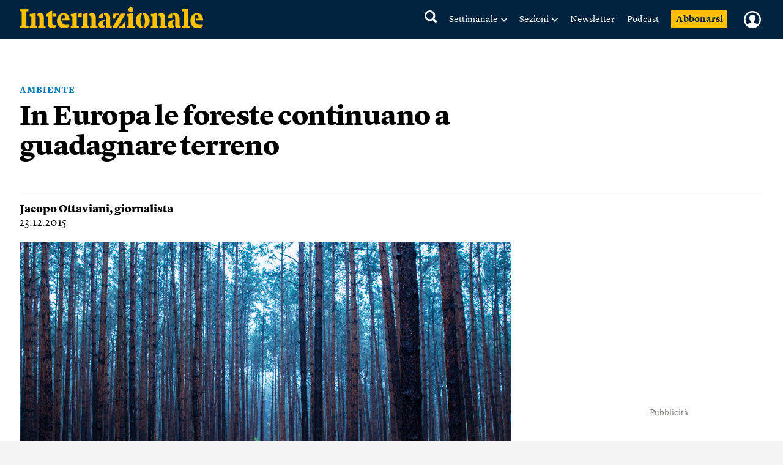

--- FILE ---
content_type: text/html; charset=utf-8
request_url: https://www.google.com/recaptcha/api2/aframe
body_size: 215
content:
<!DOCTYPE HTML><html><head><meta http-equiv="content-type" content="text/html; charset=UTF-8"></head><body><script nonce="ItNGxU0E_UbwagtIDgPLkw">/** Anti-fraud and anti-abuse applications only. See google.com/recaptcha */ try{var clients={'sodar':'https://pagead2.googlesyndication.com/pagead/sodar?'};window.addEventListener("message",function(a){try{if(a.source===window.parent){var b=JSON.parse(a.data);var c=clients[b['id']];if(c){var d=document.createElement('img');d.src=c+b['params']+'&rc='+(localStorage.getItem("rc::a")?sessionStorage.getItem("rc::b"):"");window.document.body.appendChild(d);sessionStorage.setItem("rc::e",parseInt(sessionStorage.getItem("rc::e")||0)+1);localStorage.setItem("rc::h",'1768913173352');}}}catch(b){}});window.parent.postMessage("_grecaptcha_ready", "*");}catch(b){}</script></body></html>

--- FILE ---
content_type: text/html
request_url: https://d1xmhrieqbl688.cloudfront.net/xqRzs/2/
body_size: 8056
content:
<!DOCTYPE html>
<html>
<head>
    <meta http-equiv="X-UA-Compatible" content="IE=Edge"/>
    <title>Foreste in espansione</title>
    <meta http-equiv="Content-Type" content="text/html; charset=utf-8">
    <meta name="viewport" content="width=device-width, initial-scale=0.95, maximum-scale=0.95, user-scalable=0" />
        <!--[if lt IE 9]>
    <script src="https://datawrapper.de//static/vendor/json-js/json2.min.js"></script>
    <script type="text/javascript">
        window.__ltie9 = true;
    </script>
    <![endif]-->
    
    <link rel="alternate" type="application/json+oembed" href="https://datawrapper.de/api/plugin/oembed?url=%2F%2Fd1xmhrieqbl688.cloudfront.net%2FxqRzs%2F2%2F&amp;format=json" title="Foreste in espansione" />


    <link rel="stylesheet" type="text/css" href="xqRzs.all.css"></link>

    <script type="text/javascript" charset="utf-8">
    window.__locale = 'it-IT';
    </script>

      <script type="text/javascript" charset="utf-8" src="https://datawrapper.de/static/vendor/globalize/globalize.min.js"></script>
        <script type="text/javascript" charset="utf-8" src="https://datawrapper.de/static/vendor/globalize/cultures/globalize.culture.it-IT.js"></script>
        <script type="text/javascript" charset="utf-8" src="https://datawrapper.de/static/vendor/underscore/underscore-min.js"></script>
        <script type="text/javascript" charset="utf-8" src="https://datawrapper.de/static/vendor/jquery/jquery.min.js"></script>
        <script type="text/javascript" charset="utf-8" src="//datawrapper.dwcdn.net/assets/vendor/raphael-js/2.1.2/raphael-min.js"></script>
        <script type="text/javascript" charset="utf-8" src="//datawrapper.dwcdn.net/assets/vendor/chroma-js/0.5.4/chroma.min.js"></script>
        <script type="text/javascript" charset="utf-8" src="//datawrapper.dwcdn.net/assets/vendor/d3-light/3.1.8/d3-light.min.js"></script>
        <script type="text/javascript" charset="utf-8" src="/lib/vis/bar-chart-bd3c760d0c0df8bcee935d3d612e6763.min.js"></script>
        <script type="text/javascript" charset="utf-8" src="/lib/theme/internazionale-3567f7b6beaa7a5593aa87eca17a6f30.min.js"></script>
        <script type="text/javascript" charset="utf-8" src="/lib/chart-753c771b6f0ebc215cab76b0fca5e03aab20b743.min.js"></script>
  
</head>
<body class="dw-chart chart theme-internazionale vis-bar-chart">

        

    
<div class="dw-chart-header" id="header">
    
        <h1 >
        <span class="chart-title">Foreste in espansione</span>
    </h1>

        <p class="chart-intro">L'aumento (o la diminuzione) in percentuale delle aree forestali dal 1990 al 2015 nei paesi europei</p>


    </div>



<div id="chart"></div>

<div id="footer">
        <div class="footer-left">
                     Fonte:
        <a target="_blank" class="source" href="http://www.foresteurope.org/state-europes-forests-2015-report">State of Europe&#039;s Forests 2015 Report</a>        </div>

    <br style="clear:both;"/>
    <!---<div class="footer-right">-->
    <span class="logo">
        <img src="logo.png"/>
    </span>
    <!---</div>-->

    </div>

        <script type="text/javascript" charset="utf-8">

    if (document.getElementsByTagName('script').length > 0) $('body').addClass('js');

    __dw.init({
        chartJSON: {"id":"xqRzs","title":"Foreste in espansione","theme":"internazionale","createdAt":"2015-12-21 21:19:54","lastModifiedAt":"2015-12-23 12:12:47","type":"bar-chart","metadata":{"data":{"transpose":false,"vertical-header":true,"horizontal-header":true,"column-format":{"Forest and other wooded land 2015":{"ignore":true},"Forest and other wooded land 2010":{"ignore":true}},"changes":[{"row":17,"column":0,"value":"Paesi Bassi"},{"row":21,"column":0,"value":"Repubblica Ceca"},{"row":20,"column":0,"value":"Regno Unito"}]},"visualize":{"highlighted-series":[],"highlighted-values":[],"filter-missing-values":true,"base-color":4,"sort-values":true,"custom-colors":{"Italia":"#D94E28"},"ignore-missing-values":false,"grid-lines":false},"describe":{"source-name":"State of Europe's Forests 2015 Report","source-url":"http:\/\/www.foresteurope.org\/state-europes-forests-2015-report","number-format":"-","number-divisor":0,"number-append":"","number-prepend":"","intro":"L'aumento (o la diminuzione) in percentuale delle aree forestali dal 1990 al 2015 nei paesi europei"},"publish":{"embed-width":"700","embed-height":"500","background":"#ffffff","text":"#000000","contextBg":"#ffffff"}},"authorId":1338,"showInGallery":false,"language":null,"guestSession":null,"lastEditStep":5,"publishedAt":"2015-12-23 12:12:52","publicUrl":"\/\/d1xmhrieqbl688.cloudfront.net\/xqRzs\/2\/","publicVersion":2,"organizationId":"internazionale","forkedFrom":null},
        chartLocale: 'it-IT',
        themeId: 'internazionale',
        visId: 'bar-chart',
        visJSON: {"id":"bar-chart","title":"Grafico a barre","version":"1.7.8","extends":"raphael-chart","order":5,"dimensions":1,"axes":{"labels":{"accepts":["text","date"]},"bars":{"accepts":["number"],"multiple":true}},"options":{"base-color":{"type":"base-color","label":"Colore base"},"sort-values":{"type":"checkbox","label":"Barre ordinate automaticamente"},"reverse-order":{"type":"checkbox","label":"Ordine inverso"},"negative-color":{"type":"checkbox","label":"Utilizza colori diversi per i valori negativi","depends-on":{"chart.min_value[columns]":"<0"}},"absolute-scale":{"type":"checkbox","label":"Utilizzare la stessa scala per tutte le colonne"},"filter-missing-values":{"type":"checkbox","default":true,"label":"Filter missing values"}},"libraries":[],"__static_path":"assets\/plugins\/visualization-bar-chart\/","__plugin":"visualization-bar-chart","icon":"<?xml version=\"1.0\" encoding=\"utf-8\"?>\n<!-- Generator: Adobe Illustrator 16.2.1, SVG Export Plug-In . SVG Version: 6.00 Build 0)  -->\n<!DOCTYPE svg PUBLIC \"-\/\/W3C\/\/DTD SVG 1.1 Basic\/\/EN\" \"http:\/\/www.w3.org\/Graphics\/SVG\/1.1\/DTD\/svg11-basic.dtd\">\n<svg version=\"1.1\" baseProfile=\"basic\" id=\"Ebene_1\"\n\t xmlns=\"http:\/\/www.w3.org\/2000\/svg\" xmlns:xlink=\"http:\/\/www.w3.org\/1999\/xlink\" x=\"0px\" y=\"0px\" width=\"100px\" height=\"100px\"\n\t viewBox=\"0 0 100 100\" xml:space=\"preserve\">\n<rect x=\"11\" y=\"11.291\" width=\"38\" height=\"11.348\"\/>\n<rect x=\"11\" y=\"27.952\" width=\"64\" height=\"11.347\"\/>\n<rect x=\"11\" y=\"44.612\" width=\"80\" height=\"11.347\"\/>\n<rect x=\"11\" y=\"61.272\" width=\"54\" height=\"11.348\"\/>\n<rect x=\"11\" y=\"77.933\" width=\"43\" height=\"11.348\"\/>\n<\/svg>\n","hasCSS":true,"locale":[]},
        metricPrefix: {"3":"k","6":"m","9":"b","12":"t"},
        lang: 'it',
        data: "Paese\tForest and other wooded land 2010\tForest and other wooded land 2015\tcambio 1990-2015 %\nAustria\t4006\t4022\t0.2\nBelgio\t706\t719\t0.04\nBulgaria\t3927\t3845\t0.56\nCroazia\t2474\t2491\t0.15\nDanimarca\t591\t658\t0.48\nEstonia\t235\t2456\t0.05\nFinlandia\t23269\t23019\t0.06\nFrancia\t17572\t17579\t0.65\nGermania\t11076\t11419\t0.04\nGrecia\t6539\t6546\t0.67\nIrlanda\t789\t801\t1.95\nIslanda\t116\t193\t4.58\nItalia\t10916\t1111\t0.81\nLettonia\t3467\t3468\t0.22\nLituania\t224\t2284\t0.46\nNorvegia\t12384\t14124\t-0.01\nPaesi bassi\t365\t376\t0.34\nPolonia\t9337\t9435\t0.24\nPortogallo\t3611\t4907\t-0.31\nRegno unito\t2901\t3164\t0.5\nRepubblica ceca\t2657\t2667\t0.06\nRomania\t6733\t6951\t0.3\nSerbia\t3123\t3228\t0.65\nSlovacchia\t1933\t194\t0.04\nSlovenia\t1274\t1271\t0.2\nSpagna\t27748\t27627\t1.16\nSvezia\t31247\t30505\t0\nSvizzera\t1311\t1324\t0.34\nUngheria\t2029\t219\t0.56"
    });

    </script>

    <script type="text/javascript">
    setTimeout(function() {
        var ref = document.referrer ? document.referrer.match(/^https?\:\/\/([^\/?#]+)(?:[\/?#]|$)/i)[1] : '';
        var img = document.createElement('img');
        img.setAttribute('width', 1);
        img.setAttribute('height', 1);
        img.setAttribute('src', '//stats.datawrapper.de/xqRzs/pixel.gif?r='+ref);
        document.body.appendChild(img);
    },10);
</script>


</body>
</html>


--- FILE ---
content_type: text/css
request_url: https://d1xmhrieqbl688.cloudfront.net/xqRzs/2/xqRzs.all.css
body_size: 14183
content:


/*
 * base stylesheets included in every chart
 */
.chart #header {
  min-height: 1px;
  position: relative;
}
.chart #header .header-right {
  position: absolute;
  right: 10px;
  z-index: 20;
}
.chart #footer {
  min-height: 1px;
  position: absolute;
  bottom: 0;
  left: 0;
  right: 0;
  height: 25px;
}
.chart #footer .footer-left,
.chart #footer .footer-right {
  position: absolute;
  bottom: 5px;
  z-index: 1000;
}
.chart #footer .footer-left {
  left: 5px;
}
.chart #footer .footer-right {
  right: 5px;
}
.chart .logo {
  position: absolute;
  right: 0;
  bottom: 0;
}
.chart .logo .big {
  display: none;
}
.chart.plain #footer {
  height: 10px;
}
.chart.js .noscript {
  display: none;
}
.chart .hidden {
  display: none;
}
.chart .label.annotation span {
  background: transparent;
}



/*
 * special styles for bar charts
 */

html .chart #footer {
    position: relative;
    top: auto;
    left: auto;
}

html .chart #footer .footer-left { left: 0;}

.chart.vis-bar-chart {
    overflow-x: hidden;
}

.chart.vis-bar-chart .label {
    position: absolute;
}



/*
 * Default Theme
 * -------------
 *
 */


a { color: #0088CC; }

.chart {
    font-family: Helvetica Neue, Arial;
    font-weight: 400;
    font-size: 12px;
    margin: 0 0px;
    background: #fff;
}

h1 {
    font-size: 22px;
    font-weight: 300;
    margin: 0 0 10px;
    text-align: left;
}

h1 span {
}

/* NOTE: On IE, there is a border around each image which is a link */
a img { border:0px; }

.chart p { margin: 5px 0 10px!important; line-height: 17px;}

#chart, .dw-chart-body {
    margin-top: 10px;
}

.label {
    font-size: 12px;
}

.label span {
    color: #333;
    text-shadow: 0 0 2px #fff;
}

.label.inverted span {
    text-shadow: 0 0px 2px #000000;
}

.label.outline span {
    text-shadow: 0 1px 0 #FFFFFF, 1px 0 0 #FFFFFF, 0 -1px 0 #FFFFFF, -1px 0 0 #FFFFFF,
        1px 1px 0 #FFFFFF, 1px -1px 0 #FFFFFF, -1px -1px 0 #FFFFFF, -1px 1px 0 #FFFFFF,
        0 2px 1px #FFFFFF, 2px 0 1px #FFFFFF, 0 -2px 1px #FFFFFF, -2px 0 1px #FFFFFF,
        -1px 2px 0px #FFFFFF, 2px -1px 0px #FFFFFF, -1px -2px 0px #FFFFFF, -2px -1px 0px #FFFFFF,
        1px 2px 0px #FFFFFF, 2px 1px 0px #FFFFFF, 1px -2px 0px #FFFFFF, -2px 1px 0px #FFFFFF;
}

.label.outline span sup {
    text-shadow: none;
}

.label.highlighted, .label.axis {
    font-size: 12px;
    z-index: 100;
}

.label.hover {
    font-weight: bold;
}

.label.inverted span {
    color: #fff;
}

.label.highlighted {
    font-weight: bold;
}

.label.value span {
    font-size: 12px;
}

.label.series span {
    font-size: 12px;
}


.tooltip {
    z-index: 200;
    padding-bottom: 0px;
}

.tooltip .content {
    background-color: #fff;
    border: 1px solid #888;
    box-shadow: 2px 2px 2px rgba(0,0,0,.2);
    padding: 5px 8px;
}

.tooltip label {
    font-weight: 700;
}

.tooltip label:after {
    content: ": ";
}

.dw-chart-notes {
    font-style: italic;
    margin-bottom: 10px;
}

.chart.theme-default .dw-chart-notes {
    font-style: italic;
    margin-bottom: 5px;
    position: relative;
    margin-top: 10px;
}

#footer, .dw-chart-footer {
    font-size: 11px;
    color: #888;
    /* The footer must now cover the chart to allow
    the toggleable panel to "go up" */
    z-index: 1100;
    /* Sets the background here to propagate it to its children */
    background:transparent;
}

.chart.theme-default .dw-chart-footer .footer-left {
    left: 0;
}


#footer .footer-left,
.dw-chart-footer .footer-left {
    bottom:0;
    /* Vertical text align */
}

/* We have to break to absolute positionof the footer
to allow absolute positioning related to the .dw-chart-footer
within the .toggleable-panel */
.dw-chart-footer .footer-right {
    position: absolute;
    bottom: 0;
    right: 0;
}


/* Target screens under 400px */
@media all and (max-width: 400px) {

    .chart .dw-chart-footer,
    .chart #footer { height: auto; }

    .chart #footer .footer-left,
    .chart .dw-chart-footer .footer-left {
        position: static;
    }

    .chart #footer .footer-right,
    .chart .dw-chart-footer .footer-right {
        position:static;
        float:none;
        text-align:left;
        /* Vertical text align */
        padding: 0;
        margin: 2px 0 0;
    }
}

.clearfix:after {
    content: ".";
    display: block;
    clear: both;
    visibility: hidden;
    line-height: 0;
    height: 0;
}

.clearfix {
    display: inline-block;
}

html[xmlns] .clearfix {
    display: block;
}

* html .clearfix {
    height: 1%;
}

svg .axis, svg .tick, svg .grid, svg rect {
    shape-rendering: crispEdges;
}


.label.rotate90 {
    -moz-transform: rotate(-90deg);
    -webkit-transform: rotate(-90deg);
    -ms-transform: rotate(-90deg);
    -o-transform: rotate(-90deg);
    filter: progid:DXImageTransform.Microsoft.BasicImage(rotation=3);
}

.label.smaller span {
    font-size: 80%;
}

.filter-links {
    height: 30px;
    overflow: hidden;
}

.filter-links a {
    padding: 0px 10px;
    box-shadow: 0 0 10px #ddd inset;
    border: 1px solid #bbb;
    border-left: 0;
    display: block;
    float: left;
    text-decoration: underline;
    color: #666;
    height: 28px;
    line-height: 28px;
    background: #fbfbfb;
}

.filter-links a:hover {
    background: #fff;
    color: #0088CC;
}

*+html .filter-links a {  background: #eeeeee; } /** IE7 hack **/
.filter-links a { background: #eeeeee\0/; }  /** IE8 hack **/


.filter-links a.active {
    font-weight: bold;
    color: #000;
    box-shadow: none;
    background: #fff;
    cursor: default;
    text-decoration: none;
}

.filter-links a:first-child {
    border-radius: 10px 0 0 10px;
    border-left: 1px solid #bbb;
}

.filter-links a:last-child {
    border-radius: 0 10px 10px 0;
}

.filter-select {
    background-color: #FFFFFF;
    border: 1px solid #CCCCCC;
    border-radius: 4px 4px 4px 4px;
    padding: 4px 6px;
    vertical-align: middle;
    font-size: 12px;
}

.line-chart .tooltip {
    border-radius: 5px;
}

/* Smartphones (portrait and landscape) ----------- */
@media only screen
and (min-device-width : 320px)
and (max-device-width : 480px) {
    /* no fullscreen button on smartphones, never */
    .fs-btn {
        display: none!important;
    }
}

@font-face {
    font-family: 'LyonTextRegular';
    src: url('//static.2014.internazionale.it/assets/fonts/Lyon-Text/Lyon Text Web-Regular.eot');
    src: url('//static.2014.internazionale.it/assets/fonts/Lyon-Text/Lyon Text Web-Regular.eot?#iefix') format('embedded-opentype'),
         url('//static.2014.internazionale.it/assets/fonts/Lyon-Text/Lyon Text Web-Regular.woff') format('woff'),
         url('//static.2014.internazionale.it/assets/fonts/Lyon-Text/Lyon Text Web-Regular.ttf') format('truetype');
    font-weight: normal;
    font-style: normal;
}

@font-face {
    font-family: 'LyonTextRegularItalic';
    src: url('//static.2014.internazionale.it/assets/fonts/Lyon-Text/Lyon Text Web-Regular Italic.eot');
    src: url('//static.2014.internazionale.it/assets/fonts/Lyon-Text/Lyon Text Web-Regular Italic.eot?#iefix') format('embedded-opentype'),
         url('//static.2014.internazionale.it/assets/fonts/Lyon-Text/Lyon Text Web-Regular Italic.woff') format('woff'),
         url('//static.2014.internazionale.it/assets/fonts/Lyon-Text/Lyon Text Web-Regular Italic.ttf') format('truetype');
    font-weight: normal;
    font-style: italic;
}

@font-face {
    font-family: 'LyonTextSemibold';
    src: url('//static.2014.internazionale.it/assets/fonts/Lyon-Text/Lyon Text Web-Semibold.eot');
    src: url('//static.2014.internazionale.it/assets/fonts/Lyon-Text/Lyon Text Web-Semibold.eot?#iefix') format('embedded-opentype'),
         url('//static.2014.internazionale.it/assets/fonts/Lyon-Text/Lyon Text Web-Semibold.woff') format('woff'),
         url('//static.2014.internazionale.it/assets/fonts/Lyon-Text/Lyon Text Web-Semibold.ttf') format('truetype');
    font-weight: 600;
    font-style: bold;
}
640
a img { border:0px;
}
body, html {
    height: 99%;
}
.column-chart{
  max-width: 90%;
  max-height: 90%;

}
.stacked-column-chart{
 max-width: 90%;
  max-height: 90%;
}



.chart.theme-internazionale {
    font-size: 13px;
    line-height: 1.2;
    font-family: LyonTextRegular, Verdana, Arial;
    color: #000000;
    font-style: normal;
    margin: 0 0px;
}


.theme-internazionale #header h1 {
    color: #000000;
    font-size:  112.5%;
    line-height: 1.2;
    font-family: 'LyonTextSemibold', Verdana, Arial;
    margin: 0 0 10px;
    text-align: left;
}

.theme-internazionale #header h1 span {
    color: #000000;
    font-family: 'LyonTextSemibold', Verdana, Arial;
    font-size: 112.5%;
}

.theme-internazionale .chart-intro {
    padding: 0 0px;
    font-size:  112.5%;
    font-family: 'LyonTextRegular', Verdana, Arial;

}
.chart p { margin: 5px 0 10px!important;}
.theme-internazionale #chart {
   margin-top: 10px;
}

#chart.line-chart {
    margin-top: 20px;
}

.theme-internazionale #chart .label {
    font-size:  99%;
    font-family: 'LyonTextRegular', Verdana, Arial;
    background: transparent;
}

.theme-internazionale #chart .label.axis span,
.theme-binternazionale #chart .label.series span{
    background: transparent;
}

body.chart.theme-internazionale #footer {
    font-size: 12px;
    color: #000000;
    font-family: LyonTextRegularItalic, Verdana, Arial;
    font-style: italic;
    background:transparent;
    z-index: 1100;


}

.theme-internazionale #footer .logo {
    line-height: 0;
}
.theme-internazionale #footer .footer-left {
    position: absolute;
    bottom: 0;
    left: 0;
    margin: auto;
}

.toggleable-panel-overlay {
    position:absolute;
    bottom:0;
    left:0;
    right:0;
    opacity:0;
    background:#fff;
    /* Bellow the stacking context to avoid overlap toggle link */
    z-index:-1;

    -moz-transition: opacity 0.7s;
    -webkit-transition: opacity 0.7s;
    -ms-transition: opacity 0.7s;
    -o-transition: opacity 0.7s;
}


.theme-internazionale #footer a {
    color: #006A9C;
    text-decoration: none;
    font-family: 'LyonTextRegularItalic', Verdana, Arial;
    font-style: italic;
}

.theme-internazionale #footer a:hover {
    text-decoration: underline;
}

.label.series span {
font-size:  87.5%;
font-family: 'LyonTextRegular', Verdana, Arial;
font-style: normal;
background-color: transparent;
}

.label.value span {
font-size:  87.5%;
font-family: 'LyonTextRegular', Verdana, Arial;
font-style: normal;
background-color: transparent;
}



/* This oiverlay cover the body when the toggleable panel is open */
.toggleable-panel-overlay {
    position:absolute;
    bottom:0;
    left:0;
    right:0;
    opacity:0;
    background:#fff;
    /* Bellow the stacking context to avoid overlap toggle link */
    z-index:-1;

    -moz-transition: opacity 0.7s;
    -webkit-transition: opacity 0.7s;
    -ms-transition: opacity 0.7s;
    -o-transition: opacity 0.7s;
}



.pie-chart .label.series span,
.donut-chart .label.series span,
.election-donut-chart .label.series span {
    background: transparent!important;
}

#header .filter-ui {
    margin-left: 10px;
}

#header .filter-links a:first-child,
#header .filter-links a:last-child {
    border-radius: 0;
}

.filter-links a {
    background: #ededed;
    box-shadow: 0 0 3px #eee inset;
    font-family: LyonTextRegular, Verdana, Arial;
    font-style: normal;
    font-size: 100%;
}
div .filter-ui filter-links{
font-family: LyonTextRegular, Verdana, Arial;
font-style: normal;
}
.label.outline span {
}

svg .axis, svg .tick, svg .grid, svg rect {
    shape-rendering: crispEdges;
}
#datatable > tbody > tr{
background-color: #ffffff;
border: 1px solid #d3d3d3;
}

.datatable-default tbody td {
    border-color: #ffffff;
    text-align: left;

}


#datatable > tbody{
 border-right: 2px solid #ffffff!important;
}
#datatable_wrapper{
  border: 2px solid #ffffff!important;
}

.datatable-default {
width: 80%!important;
}
#datatable > tbody > tr> td{
text-align: left;
}

#datatable > thead > tr > th.sorting_asc:after{
display:none;
}

#header > a{
display:none;
}

.fs-btn.top-right {
display:none;
}

/* Target screens under 400px */
@media all and (max-width: 400px) {
    /* We must compensate the right offset
    that we just removed by adding this distances to
    the .toggle-panel element (that toggles the about panel).
    We choose to user padding to enlarge the touchable area.  */

body {
    font-size: 75%;
}
#chart .label {
font-size: 32%;
}

}


svg .axis, svg .tick, svg .grid, svg rect {
    shape-rendering: crispEdges;
}


.label.rotate90 {
    -moz-transform: rotate(-90deg);
    -webkit-transform: rotate(-90deg);
    -ms-transform: rotate(-90deg);
    -o-transform: rotate(-90deg);
    filter: progid:DXImageTransform.Microsoft.BasicImage(rotation=3);
}

.filter-links {
    height: 30px;
    overflow: hidden;
}

.filter-links a {
    padding: 0px 10px;
    box-shadow: 0 0 10px #ddd inset;
    border: 1px solid #bbb;
    border-left: 0;
    display: block;
    float: left;
    text-decoration: underline;
    color: #666;
    height: 28px;
    line-height: 28px;
    background: #fbfbfb;
}

.filter-links a:hover {
    background: #fff;
    color: #0088CC;
}

*+html .filter-links a {  background: #eeeeee; } /** IE7 hack **/
.filter-links a { background: #eeeeee\0/; }  /** IE8 hack **/


.filter-links a.active {
    font-weight: bold;
    color: #000;
    box-shadow: none;
    background: #fff;
    cursor: default;
    text-decoration: none;
}

.filter-links a:first-child {
    border-radius: 10px 0 0 10px;
    border-left: 1px solid #bbb;
}

.filter-links a:last-child {
    border-radius: 0 10px 10px 0;
}

.filter-select {
    background-color: #FFFFFF;
    border: 1px solid #CCCCCC;
    border-radius: 4px 4px 4px 4px;
    padding: 4px 6px;
    vertical-align: middle;
    font-size: 75%;
}

.line-chart .tooltip {
    border-radius: 5px;
}

/* Smartphones (portrait and landscape) ----------- */
@media only screen
and (min-device-width : 320px)
and (max-device-width : 480px) {
    /* no fullscreen button on smartphones, never */
 body {
    font-size: 75%;
}
#chart .label {
font-size: 32%;
}
    .fs-btn {
        display: none!important;
    }
}
}





--- FILE ---
content_type: application/javascript
request_url: https://d1xmhrieqbl688.cloudfront.net/lib/chart-753c771b6f0ebc215cab76b0fca5e03aab20b743.min.js
body_size: 4025
content:
/*
 * datawrapper / chart 
 * generated on 2016-10-17T13:52:45+00:00
 */
(function(){var a={supportsFullScreen:!1,nonNativeSupportsFullScreen:!1,isFullScreen:function(){return!1},requestFullScreen:function(){},cancelFullScreen:function(){},fullScreenEventName:"",prefix:""},b="webkit moz o ms khtml".split(" ");if(typeof document.cancelFullScreen!="undefined")a.supportsFullScreen=!0;else for(var c=0,d=b.length;c<d;c++){a.prefix=b[c];if(typeof document[a.prefix+"CancelFullScreen"]!="undefined"){a.supportsFullScreen=!0;break}}a.supportsFullScreen?(a.fullScreenEventName=a.prefix+"fullscreenchange",a.isFullScreen=function(){switch(this.prefix){case"":return document.fullScreen;case"webkit":return document.webkitIsFullScreen;default:return document[this.prefix+"FullScreen"]}},a.requestFullScreen=function(a){return this.prefix===""?a.requestFullScreen():a[this.prefix+"RequestFullScreen"]()},a.cancelFullScreen=function(a){return this.prefix===""?document.cancelFullScreen():document[this.prefix+"CancelFullScreen"]()}):typeof window.ActiveXObject!="undefined"&&(a.nonNativeSupportsFullScreen=!0,a.requestFullScreen=a.requestFullScreen=function(a){var b=new ActiveXObject("WScript.Shell");b!==null&&b.SendKeys("{F11}")},a.isFullScreen=function(){return document.body.clientHeight==screen.height&&document.body.clientWidth==screen.width}),typeof jQuery!="undefined"&&(jQuery.fn.requestFullScreen=function(){return this.each(function(){a.supportsFullScreen&&a.requestFullScreen(this)})}),window.fullScreenApi=a})();(function(){var chart,old_chart_attributes,reload_timer;function renderChart(){if(__dw.vis&&!__dw.vis.supportsSmartRendering()){__dw.vis.reset();}
var $chart=$('#chart'),$body=$('body'),$notes=$chart.parent().find('.dw-chart-notes');if(!$notes.length){$notes=$('<div />').addClass('dw-chart-notes hidden');$chart.after($notes);}
if(chart.get('metadata.annotate.notes')){$notes.removeClass('hidden').html(chart.get('metadata.annotate.notes'));}else{if($notes.length){$notes.addClass('hidden').html('');}}
var w=$chart.innerWidth(),h=dw.utils.getMaxChartHeight($('#chart'));if(!$.support.leadingWhitespace)w-=10;w-=$body.css('padding-left').replace('px','');w-=$body.css('padding-right').replace('px','');var vis;if(__dw.vis&&__dw.vis.supportsSmartRendering()){vis=__dw.vis;}else{vis=__dw.vis=getVis();chart.vis(vis);}
vis.size(w,h);initResizeHandler();initFullscreen();if(!window['__ltie9']){$('a[href=data]').addClass('dw-data-link').attr('download','data-'+chart.get('id')+'.csv').attr('href','data:application/octet-stream;charset=utf-8,'+
encodeURIComponent(chart.dataset().toCSV()));}
chart.render($chart);}
function chartLoaded(){chart=dw.chart(__dw.params.chartJSON).locale(__dw.params.chartLocale).metricPrefix(__dw.params.metricPrefix).theme(dw.theme(__dw.params.themeId));return chart.load(__dw.params.data);}
function getVis(){var vis=dw.visualization(__dw.params.visId);vis.meta=__dw.params.visJSON;vis.lang=__dw.params.lang;return vis;}
function reloadLater(){clearTimeout(reload_timer);reload_timer=setTimeout(function(){renderChart();},300);}
function initResizeHandler(){if(navigator.userAgent.match(/iPad|iPhone|iPod|msie/i)===null){$(window).on('resize',function(){reloadLater();});}}
function initFullscreen(){var wasFullScreen=fullScreenApi.isFullScreen(),resizeTimer;$(window).on('resize',function(){clearTimeout(resizeTimer);resizeTimer=setTimeout(resized,300);});function resized(){if(wasFullScreen!=fullScreenApi.isFullScreen()){if(wasFullScreen){$('.chart').removeClass('fullscreen');}else{$('.chart').addClass('fullscreen');}
wasFullScreen=fullScreenApi.isFullScreen();}}
$("a[data-toggle='fullscreen']").click(function(e){if(fullScreenApi.supportsFullScreen){e.preventDefault();$('html').requestFullScreen();}});}
window.__dw={init:function(params){__dw.params=params;__dw.old_attrs=old_chart_attributes=params.chartJSON;if(!getVis().checkBrowserCompatibility()){window.location.href='static.html';return;}
$(function(){chartLoaded().done(renderChart);});},render:reloadLater};})();

--- FILE ---
content_type: application/javascript
request_url: https://buy-eu.piano.io/api/v3/conversion/logAutoMicroConversion?tracking_id=%7Bkpdx%7DAAAAqH42ybnyawoKZTVUR2pRQlVwZRIQbWttbDhjM2p5NjIzN2Y0eBoMRVhGSko1OTlTWEQ3IiUxODIwMWE4MGI4LTAwMDAzNnVyZTN1dnJkY3VnZDhmNm12OTdnKiFzaG93UmVjb21tZW5kYXRpb25zTkhUNlpRQldHSUk5MThSEnYtbADwGTQ5ZzNqdDR1YWFaDTMuMTQ1LjEyOC4xMTJiA2RtY2iWlcPLBnAOeBg&event_type=EXTERNAL_EVENT&event_group_id=init&custom_params=%7B%22source%22%3A%22CX%22%7D&cookie_consents=null&previous_user_segments=%7B%22COMPOSER1X%22%3A%7B%22segments%22%3A%5B%22LTreturn%3A3475eff9c50244a2b7aba97ef66e4a887cd66c57%3Ano_score%22%2C%22LTs%3A64cffe72da9fb9ea2cb35551021141a146caa2ce%3Ano_score%22%5D%7D%7D&user_state=anon&browser_id=mkml8c3jiz1cvyfs&page_title=In%20Europa%20le%20foreste%20continuano%20a%20guadagnare%20terreno&url=https%3A%2F%2Fwww.internazionale.it%2Fopinione%2Fjacopo-ottaviani%2F2015%2F12%2F23%2Feuropa-foreste&page_view_id=mkml8c3jy6237f4x&content_author=Jacopo%20Ottaviani&content_created=1450878058000&tags=AMBIENTE%2Carticle%2Cfree%2Ccontext-article&content_type=article&callback=jsonp5219
body_size: -210
content:
jsonp5219({
  "code" : 0,
  "ts" : 1768913176
});

--- FILE ---
content_type: text/javascript;charset=utf-8
request_url: https://id.cxense.com/public/user/id?json=%7B%22identities%22%3A%5B%7B%22type%22%3A%22ckp%22%2C%22id%22%3A%22mkml8c3jiz1cvyfs%22%7D%2C%7B%22type%22%3A%22lst%22%2C%22id%22%3A%222jaln6dgoyjre16xfkjw3ojmv2%22%7D%2C%7B%22type%22%3A%22cst%22%2C%22id%22%3A%222jaln6dgoyjre16xfkjw3ojmv2%22%7D%5D%7D&callback=cXJsonpCB3
body_size: 187
content:
/**/
cXJsonpCB3({"httpStatus":200,"response":{"userId":"cx:wptzxrmvflh18yc3d99who57:g6jzoii8vn19","newUser":true}})

--- FILE ---
content_type: text/javascript;charset=utf-8
request_url: https://api.cxense.com/public/widget/data?json=%7B%22context%22%3A%7B%22referrer%22%3A%22%22%2C%22neighborRemovalKeys%22%3A%5B%22id%22%5D%2C%22neighbors%22%3A%5B%5D%2C%22categories%22%3A%7B%22testgroup%22%3A%2246%22%7D%2C%22parameters%22%3A%5B%7B%22key%22%3A%22userState%22%2C%22value%22%3A%22anon%22%7D%2C%7B%22key%22%3A%22testgroup%22%2C%22value%22%3A%2246%22%7D%5D%2C%22autoRefresh%22%3Afalse%2C%22url%22%3A%22https%3A%2F%2Fwww.internazionale.it%2Fopinione%2Fjacopo-ottaviani%2F2015%2F12%2F23%2Feuropa-foreste%22%2C%22browserTimezone%22%3A%220%22%7D%2C%22widgetId%22%3A%22042edd70653ba4da6bf21bf36d0abafd3db6ac8c%22%2C%22user%22%3A%7B%22ids%22%3A%7B%22usi%22%3A%22mkml8c3jiz1cvyfs%22%7D%7D%2C%22prnd%22%3A%22mkml8c3jy6237f4x%22%7D&media=javascript&sid=5856217674930773141&widgetId=042edd70653ba4da6bf21bf36d0abafd3db6ac8c&experienceId=EXFJJ599SXD7&experienceActionId=showRecommendationsF441BK6X4NQO26&trackingId=%7Bkpdx%7DAAAAqCOdTS7yawoKZTVUR2pRQlVwZRIQbWttbDhjM2p5NjIzN2Y0eBoMRVhGSko1OTlTWEQ3IiUxODIwMWE4MGI4LTAwMDAzNnVyZTN1dnJkY3VnZDhmNm12OTdnKiFzaG93UmVjb21tZW5kYXRpb25zRjQ0MUJLNlg0TlFPMjZSEnYtbADwGTQ5ZzNqdDR1YWFaDTMuMTQ1LjEyOC4xMTJiA2RtY2iWlcPLBnAOeBg&resizeToContentSize=true&useSecureUrls=true&usi=mkml8c3jiz1cvyfs&rnd=893827289&prnd=mkml8c3jy6237f4x&tzo=0&experienceId=EXFJJ599SXD7&callback=cXJsonpCB1
body_size: 14221
content:
/**/
cXJsonpCB1({"httpStatus":200,"response":{"items":[{"author":"Lorraine de Foucher","category0":"notizie","description":"Due giorni nella vita di due persone innamorate. Il primo, quando tutto comincia, e l’ultimo, quando ci si lascia. In questa puntata: Anne, 46 anni. Leggi","collection":"Copy of Right Rail 20.02.2025 CltC","body":["Due giorni nella vita di due persone innamorate. Il primo, quando tutto comincia, e l’ultimo, quando ci si lascia. A chi legge, la possibilità di immaginare cosa è successo in mezzo. In questa puntata: Anne, 46 anni.","“Ho 26 anni e mi sono già licenziata due volte. Visto che non riesco a trovare il mio posto in Francia, decido di partire per Montréal, in Canada, dove sono nata. Tanto vale approfittare della doppia cittadinanza, che mi permetterà di lavorare senza chiedere un visto. Qualche mese dopo il mio arrivo, entro all’Ibm come incaricata di reporting aziendale: un buon lavoro e un buono stipendio, il tempo passa in fretta.","Una mattina i vigili del fuoco volontari dell’azienda intervengono nel mio reparto a causa di una fuga di sostanze chimiche. Quando lo vedo passare dietro la vetrata è subito un colpo di fulmine. È calvo, con un bel cranio. Ha una viso tondo e un fondoschiena stupendo. Non riesco a staccargli gli occhi di dosso e non ascolto più la mia collega. ‘Ti sei appena innamorata’, mi fa notare lei. Arrossisco dalla vergogna e mi scuso, perché stiamo lavorando. Quando ci evacuano dall’altra parte del corridoio, la mia collega mi dice che Paul è un ingegnere meccanico.","La sera non sopporto più che il mio compagno mi si avvicini o mi tocchi. Sono ossessionata da Paul. La situazione non mi piace. Devo assolutamente cancellare questi sentimenti nascenti per tornare alla mia vita tranquilla. In ogni modo, sicura di ricevere un rifiuto, mando un messaggio a Paul sull’intranet dell’Ibm. Invece lui mi propone di andare a bere un bicchiere dopo il lavoro alla Maison blanche nella città di Granby. Ha otto anni più di me, fa delle gare di mountain bike – questo spiega il suo fisico scolpito, nulla a che vedere con i culturisti palestrati che si vedono in giro – e non beve molto. Non ha l’aria di essere uno che ama molto uscire la sera, l’esatto contrario del mio compagno. È dolce e tranquillo, sento che può aiutarmi a trovare un equilibrio.","Il giorno dopo Paul mi scrive che gli piacerebbe rivedermi in un’altra situazione: a casa sua perché non ama molto i bar. Impossibile rifiutare. Devo solo trovare il momento giusto per non creare sospetti. La sera dell’appuntamento aspetto che il mio compagno vada al lavoro per mettere un bel vestito e scarpe con tacchi. Non mi trucco troppo perché ho l’impressione che Paul ami la semplicità.","Lungo la strada, mentre mi trovo su strade poco trafficate, vedo i fari di un’auto nello specchietto. Sempre la stessa. È strano ma non ci faccio molto caso. Parcheggio la mia Chevrolet z24 rossa sul viale di casa sua, la macchina che mi segue mi supera lentamente. Quando Paul apre la porta non posso trattenermi, gli salto addosso. Ci baciamo senza nemmeno il tempo di parlare.","Tornata a casa poco prima dell’alba, trovo il mio ragazzo che mi confessa di avermi seguita con l’auto di un amico. Mi ha visto mentre baciavo Paul attraverso la finestra. Non posso negarlo: la sua casa non ha persiane, solo delle imposte decorative in finto legno incollate al muro. Senza pensarci troppo lascio il mio ragazzo e spiego la situazione a Paul, che mi propone di andare a vivere da lui. È pura felicità: staremo insieme tutto il tempo. Non mi prendo nemmeno la briga di disfare le valigie.","Ma su un punto Paul è categorico, non vuole figli. Ha addirittura fatto la vasectomia, una scelta radicale che però non mi pesa perché ho l’impressione che un figlio mi allontanerebbe da lui. Nei fine settimana mi introduce al trekking. Mi piace talmente che mi adeguo al suo stile di vita e frequento sempre di meno i bar di Montréal.","La mattina, durante la settimana, prendiamo ognuno la propria auto e parcheggiamo ai lati opposti del parcheggio aziendale, perché ho l’impressione che le coppie non siano molto ben viste al lavoro”.","“Non abbiamo più gli stessi orari. Quando rientro dal lavoro alle 8 del mattino, dormo fino alle 13. Lui comincia il suo turno alle 16. A forza di incrociarci prendiamo un ritmo di vita da single e durante il fine settimana facciamo fatica a conciliare i nostri desideri. Un sabato approfitto di una delle sue gare di mountain bike per andare a ballare con un’amica in un locale di salsa. Paul è triste perché non sono lì ad aspettarlo al traguardo, come fanno le altre compagne. Soffro all’idea di averlo ferito.","Paul ha un sogno molto semplice: ha comprato un terreno nella campagna canadese, con degli abeti, un lago e delle anatre. È qui che vuole costruire uno chalet per vivere nella natura. Quando mi ci porta, scopro che il primo vicino abita a un chilometro di distanza e mi immagino bloccata a causa della neve. So che non posso impedirgli di realizzare il suo sogno, ma non fa per me. Voglio godermi la mia giovinezza. E poi mi manca la Francia. Mi mancano i miei genitori, mio fratello, i miei amici.","Tutte queste cose messe insieme mi spingono a chiedere a Paul di prendere un anno sabbatico e di venire a vivere con me in Francia. ‘Ti amo ma non tutti sono esportabili’, mi dice con calma. ‘Quello che hai fatto tu, io non posso farlo. Io non mi sradico’. Decido di tornare a casa. Da sola.","Mi dimetto, preparo le valigie con lo stretto indispensabile, lascio tutto quello che abbiamo comprato insieme, non mi importa, ritornerò. Quando mi accompagna all’aeroporto, non capiamo quello che sta succedendo. La sera prima abbiamo fatto l’amore, stiamo ancora insieme. Nel parcheggio non vuole che io scenda dall’auto: ‘Torniamo indietro, andiamo a casa’, prova a dire. Ma io non cambio idea. Prima dei controlli della sicurezza crolla in lacrime tra le mie braccia, con la testa sul mio collo. Io mi sforzo di non piangere: ‘Non ti sto lasciando, tornerò, ho solo bisogno di ritrovare il mio paese’.","Prima di partire gli ho lasciato una lettera sul cuscino per dirgli che non avrei smesso di amarlo. Sull’aereo comincio a piangere, il mio vicino mi offre dei fazzoletti e cerca di consolarmi per tutte le sette ore del volo. Arrivata in Francia vado dalla mia migliore amica a Tolosa. Qui tutto va molto velocemente, esco, conosco nuove persone, mi iscrivo a un’associazione di trekking e trovo rapidamente un lavoro. Con Paul ci scriviamo, ci raccontiamo le nostre vite: ‘Ho risistemato il salotto, penso che ti piacerà’, mi dice. Non mi rimprovera mai nulla.","Gli anni passano, non torno in Canada, ma ci facciamo la promessa di continuare a scriverci senza mai parlare delle nostre  vite sentimentali. Ci siamo lasciati fisicamente, ma non ci siamo mai davvero separati. Oggi ci scriviamo due o tre volte all’anno per i nostri compleanni, per Natale o per l’anno nuovo, firmando: ‘Ti abbraccio con tutto il mio affetto’ o ‘Ti abbraccio teneramente’.","Sono tornata due volte in Québec con il mio compagno del momento e ogni volta che sono passata  vicino a casa sua è stata una tortura. Non l’ho mai detto a Paul perché avevo paura di perderlo. Anche se tutta sgualcita, ho ancora una sua foto nel portafoglio”.","(Traduzione di Andrea De Ritis)","Internazionale pubblica ogni settimana una pagina di lettere. Ci piacerebbe sapere cosa pensi di questo articolo. \n                Scrivici a: posta@internazionale.it"],"title":"“È categorico, non vuole figli”","url":"https://www.internazionale.it/notizie/lorraine-de-foucher/2025/12/22/categorico-non-vuole-figli","dominantimage":"https://media.internazionale.it/images/2025/06/30/295887-sd.jpg","dominantthumbnail":"https://content-thumbnail.cxpublic.com/content/dominantthumbnail/6e1835791973c3b8e6854da689c3ba061d1763b9.jpg?69497326","campaign":"1","og-article_tag":["Amore che vieni, amore che vai","Lorraine de Foucher","Amore","Relazioni","Corpo e mente"],"testId":"5","id":"6e1835791973c3b8e6854da689c3ba061d1763b9","placement":"6","click_url":"https://api.cxense.com/public/widget/click/[base64]"},{"author":"Alessio Marchionna","category0":"notizie","description":"L’enorme potenziamento dell’Ice è servito soprattutto a creare una forza separata dal controllo democratico e sempre più fedele a Donald Trump. Leggi","collection":"Copy of Right Rail 20.02.2025 CltC","body":["La repressione in corso a Minneapolis andrebbe analizzata come la fase finale di un processo di militarizzazione della polizia cominciato molti anni fa. Si tende infatti a dimenticare che molte delle tattiche e dei comportamenti che ci scandalizzano e ci sembrano eccezionali hanno radici precise nelle politiche di sicurezza adottate dopo l’11 settembre 2001.","Per anni alcuni giornalisti hanno raccontato l’evoluzione delle forze dell’ordine statunitensi – l’uso di armi e mezzi da guerra, il perimetro sempre più ampio della loro capacità d’intervento, la crescente impunità – non solo per denunciare gli effetti nell’immediato sulle persone prese di mira ma anche per avvertire di potenziali scenari futuri, in cui un governo con tendenze autoritarie avrebbe potuto usare un apparato del genere per reprimere il dissenso interno.","Uno di quei giornalisti è Radley Balko, che in Rise of the warrior cop (L’ascesa del poliziotto guerriero, 2013) ha ricostruito il processo che ha portato la polizia americana a somigliare sempre di più, per mezzi e mentalità, a un esercito domestico.","La prima svolta ci fu con la cosiddetta guerra alla droga, una serie di politiche di contrasto al traffico di stupefacenti avviata a partire dagli anni settanta e intensificata negli anni ottanta. La crescente diffusione di sostanze e dipendenze negli Stati Uniti fu trattata non come un problema sanitario o sociale ma come una guerra interna: più arresti, pene più dure, carcerazione di massa e un’enorme espansione dei poteri e delle risorse per polizie e forze federali. Le autorità cominciarono a usare strumenti tipici dell’emergenza – raid, irruzioni, task force, unità speciali, equipaggiamento militare, meno supervisione e controllo sugli abusi – per colpire non solo grandi traffici ma anche reati minori e consumo, con effetti profondi su comunità povere e minoranze.","La militarizzazione ha preso ulteriormente piede negli anni ottanta e novanta, il periodo della retorica legge e ordine, e ha subìto un’accelerazione decisiva dopo gli attentati dell’11 settembre 2001. Le esigenze di sicurezza nazionale hanno normalizzato la cultura dell’emergenza permanente e alzato l’asticella di quello che si poteva fare a livello di ordine pubblico. Balko ha spiegato che il vero salto non è stato solo materiale (armi, mezzi) ma anche culturale: il poliziotto si è trasformato in “guerriero”, vedendo sempre più spesso il territorio come ostile e il cittadino come potenziale nemico, cosa che inevitabilmente ha fatto crescere errori, abusi e vittime collaterali.","Tutto questo succedeva mentre i soldati statunitensi combattevano all’estero in guerre avviate da Washington nel quadro della guerra al terrore, presentate come operazioni di sicurezza e, almeno nella retorica ufficiale, come interventi per esportare stabilità e democrazia in “stati falliti”.","Sul New York Times David Wallace-Wells ha citato la teoria dell’ imperial boomerang , l’effetto boomerang imperiale: la violenza sperimentata e normalizzata all’estero torna indietro e si applica in patria, erodendo libertà e diritti. Un po’ alla volta equipaggiamenti militari comprati per l’Iraq e l’Afghanistan sono finiti alle forze dell’ordine americane, mentre la logica paranoica della forever war ha inasprito sorveglianza e repressione e portato a leggere ogni conflitto come scontro esistenziale.","Secondo un processo che conosciamo bene anche in Europa, il primo campo di applicazione di questa nuova mentalità iperaggressiva è stato quello dell’immigrazione. L’amministrazione Bush ha imposto di raddoppiare gli organici della polizia di frontiera, e la corsa alle assunzioni ha portato nei vari dipartimenti molti reduci dell’Iraq e dell’Afghanistan: persone formate a vedere il territorio come zona ostile, a individuare minacce, a muoversi in assetto militare.","Nel frattempo si verificava uno slittamento anche a livello legislativo. In entrambi i partiti le voci più moderate, quelle che da anni si spendevano per proporre e approvare una riforma sensata dell’immigrazione, sono state schiacciate da una retorica in cui c’era spazio quasi solo per la repressione. Come ha spiegato Wallace-Wells, “molte delle attività attuali dell’Immigration and customs enforcement (Ice) si svolgono dentro i confini inquietantemente ampi del diritto statunitense sull’immigrazione. Anche la forma di quel diritto, e l’intero apparato che è cresciuto per farlo rispettare, sono il risultato della guerra al terrore. L’Ice è stata creata in tempi relativamente recenti, come parte dell’iniziativa legislativa del 2002 che istituì anche il dipartimento per la sicurezza interna, in base alla logica secondo cui, data la minaccia terroristica imminente, l’applicazione delle leggi sull’immigrazione avrebbe dovuto diventare più ampia e aggressiva”.","Negli ultimi mesi abbiamo visto Trump prendere il controllo di questo sistema e usarlo non solo contro gli immigrati ma contro quelli che considera “nemici interni”. Di fatto ha spostato la frontiera dal sud all’interno del paese, nelle città a guida democratica.","Si è capito presto che l’enorme potenziamento dell’Ice non serviva solo a raggiungere l’obiettivo (probabilmente impossibile) di espellere un milione di persone all’anno, ma anche e soprattutto a creare una forza separata dal controllo democratico e sempre più fedele al presidente. In questo senso l’Ice – nata nel 2003 per far rispettare le leggi sull’immigrazione e contrastare alcune forme di criminalità internazionale, soprattutto legate al terrorismo – è l’evoluzione estrema del warrior cop : non più polizia militarizzata per combattere un’emergenza, ma un apparato paramilitare usato per produrre paura nelle comunità considerate ostili.","I fatti di questi giorni a Minneapolis sembrano condensare tutto questo processo nella figura di Jonathan Ross , veterano dell’Iraq che il 7 gennaio ha ucciso Renee Nicole Good, una donna disarmata. Ross e i suoi colleghi dello Special response team, un’unità dell’Ice addestrata per operazioni ad alto rischio, erano stati mandati in città per rispondere a uno scandalo di frodi nei servizi sociali che ha coinvolto soprattutto la comunità di origine somala. Una vicenda che nell’ecosistema della destra era diventata il pretesto ideale per raccontare le “città blu” (governate dal Partito democratico) come territori allo sbando e per riattivare l’islamofobia del dopo 11 settembre, trasformando una minoranza in un simbolo di minaccia interna.","Wallace-Wells ha scritto: “L’intervento a Minneapolis equivaleva a spedire l’esercito a ripulire uno stato fallito, con ‘blu’ che ormai è, di fatto, un sinonimo di ‘fallito’ per l’amministrazione Trump. E gli immigrati accusati di aver messo in atto lo schema di frode erano somali – molti dei quali ex residenti dello stato fallito per eccellenza, un paese musulmano in Africa che è stato colpito da più di 130 attacchi statunitensi da quando Trump si è insediato. Proprio il giorno in cui Good è stata uccisa, il conduttore di Fox News Jesse Watters ha suggerito al vicepresidente JD Vance che i democratici in Minnesota hanno ‘un piccolo problema somalo’. Il vicepresidente ha risposto ridendo: ‘L’America ha un problema somalo’”.","Questo testo è tratto dalla newsletter Americana.","Internazionale pubblica ogni settimana una pagina di lettere. Ci piacerebbe sapere cosa pensi di questo articolo. \n                Scrivici a: posta@internazionale.it"],"title":"Come la guerra al terrore ha preparato la repressione di oggi","url":"https://www.internazionale.it/notizie/alessio-marchionna/2026/01/19/ice-stati-uniti-minneapolis","dominantimage":"https://media.internazionale.it/images/2026/01/16/327242-sd.jpg","dominantthumbnail":"https://content-thumbnail.cxpublic.com/content/dominantthumbnail/fa96a5f6ed679ae08dab37daedfcb5d3a010c533.jpg?696eb055","campaign":"1","og-article_tag":["Stati Uniti","Alessio Marchionna","Donald Trump"],"testId":"5","id":"fa96a5f6ed679ae08dab37daedfcb5d3a010c533","placement":"6","click_url":"https://api.cxense.com/public/widget/click/[base64]"},{"author":"Pauline Verduzier","category0":"magazine","description":"Si può essere femministe e consumare pornografia che rappresenta dinamiche di dominio maschile? Tra desiderio e senso di colpa, molte si interrogano sul proprio piacere Leggi","collection":"Copy of Right Rail 20.02.2025 CltC","body":["Audrey (tutti i nomi sono di fantasia) ha cominciato a guardare il porno a 16 anni su una grande piattaforma di streaming gratuito. All’inizio non pensava alle condizioni di produzione dei video, ma da un anno ha cominciato a farsi qualche domanda: gli attori e le attrici sono davvero consenzienti? Quello che guarda contribuisce a perpetuare un sistema di dominio degli uomini sulle donne? Oggi, a vent’anni, la studente che vive nel Canton Vallese, in Svizzera, prova una forma di ambivalenza tra le sue convinzioni e questa abitudine.","“Sono femminista, ma mi sono abituata a guardare contenuti piuttosto violenti o comunque non teneri né rispettosi, con una forte componente di sottomissione femminile. E mi sono accorta di essere sempre più eccitata da questa dinamica anche nella mia vita sessuale. Se non c’è, mi annoio. Preciso che mi accade solo con gli uomini. Sono attratta anche dalle donne, ma con loro cerco altro”, dice. Queste fantasie le provocano un senso di colpa. “A volte mi dico che è una questione di gusti. Altre mi rimprovero perché sto legittimando un sistema in cui gli uomini sono violenti con le donne. So che è un problema, ma non so come rimediare”.","Nel suo saggio Pornografilles. Comment les femmes consomment du porno la giornalista Jane Roussel ha indagato le origini di questo senso di colpa che ha ritrovato in molte testimonianze. Spiega che la visione della pornografia si è democratizzata anche tra le donne: in una ricerca statunitense pubblicata sul Journal of Women’s Health e condotta su 706 donne eterosessuali, l’83 per cento aveva visto un porno e il 43,5 per cento li guardava per masturbarsi. Ciò non significa che il loro rapporto con questa pratica fosse sereno.","La relazione con il porno ne riflette una altrettanto conflittuale con la sessualità in generale. Quasi tutte le intervistate hanno parlato dell’assenza di un’educazione sessuale e hanno detto di aver interiorizzato, durante l’infanzia, una stigmatizzazione dell’autoerotismo femminile. E il senso di colpa aumenta quando cercano video che mostrano scene violente: “In tante mi hanno parlato di immagini brutali, di gang bang, situazioni in cui le donne non hanno voce in capitolo o mostrano dolore. Non capiscono perché ne sono eccitate e si sentono destabilizzate. Alcune attiviste femministe pensano addirittura di tradire la propria causa. Parlano spesso di dissonanza cognitiva”, spiega la giornalista.","Non sorprende se si pensa a quanto la violenza maschile contro le donne permea le rappresentazioni culturali. Va al di là del porno e precede la sua invenzione. “Già dal diciottesimo secolo le donne potevano rappresentare la sessualità solo attraverso una forma di costrizione, perché se avevano dei desideri erano assimilate alle prostitute”, prosegue Roussel. I romanzi erotici di scrittrici come Suzanne Giroust de Morency erotizzano la violenza sessuale: la donna dice di no, e prova piacere dopo aver “ceduto”.","Le storie che mettono in scena la negazione del consenso si trovano anche in fiabe come La bella addormentata nel bosco . In altre parole, questa violenza è talmente presente nel nostro quotidiano da riflettersi nel nostro immaginario, e quindi pure nel consumo della pornografia. “È rassicurante pensare che queste fantasie si iscrivono in una cultura e in una storia contro le quali è difficile lottare”, conclude Roussel.","Bettina, insegnante di 45 anni che vive a Ginevra, ha fatto un percorso di riflessione simile. Consuma spesso pornografia per “regolare lo stress”. “La guardo perché mi eccita e riesco ad avere più orgasmi ravvicinati”, confida. “Mi sono però sentita eticamente a disagio quando ho capito che mi piacevano le rappresentazioni di sesso non consensuale. L’ho vissuta molto male, mi vergognavo”. Bettina si è quindi orientata verso produzioni femministe, in particolare i film della regista Erika Lust.","“Ho perfino pagato per guardare del porno più etico, ma mi annoiavo da morire. È come se fossi stata condizionata ad apprezzare una violenza che disapprovo e a cui non aspiro nella vita”, prosegue. Con le letture sull’argomento Bettina ha accettato che questa violenza possa far parte del suo immaginario erotico. “Mi ha aiutato a dirmi che si trattava del mio piacere e che, nonostante i miei valori femministi, potevo masturbarmi guardando cose che in altri contesti respingo”. Bettina si pone comunque il problema del trattamento degli attori e, soprattutto, delle attrici. Evita i film in cui le sembra che il consenso non sia libero e informato.","I vari scandali che hanno attraversato l’industria del porno hanno reso diffidenti alcune consumatrici (e, sicuramente, anche alcuni consumatori). Diverse donne, disgustate dal porno più diffuso, preferiscono boicottarlo rivolgendosi ad altre forme di pornografia. Roussel ha individuato alcune strategie adottate da donne che si sono messe in discussione: guardarne meno, preferire contenuti etichettati come “femministi” o etici, seguire le produzioni di attrici indipendenti o scegliere fumetti, libri o audio in cui, in linea di principio, “nessuno ha sofferto”.","Mylène, scrittrice di 30 anni, ha trovato un’alternativa nell’audioporno. In questi podcast gli attori e le attrici leggono una sceneggiatura o danno indicazioni per la masturbazione. “Lo trovo più sexy e mi dà molto piacere”, dice. “A forza di interrogarmi sul porno, era diventato meno eccitante”. La giovane ha smesso di guardarlo sulle grandi piattaforme poco dopo i vent’anni, quando ha cominciato a seguire attrici e registe impegnate come Liza Del Sierra e Ovidie. Si è inoltre resa conto di aver spesso cercato di riprodurre nella sua vita sessuale quello che vedeva nei film. “Quando mi sono staccata dal porno dominante ho rimesso in discussione alcune mie convinzioni. Ho esplorato la mia sessualità”.","Anche Adeline, un’educatrice di 46 anni, ha smesso di guardare il porno quando si è resa conto che non riusciva più a masturbarsi senza l’aiuto di un video che metteva in scena il dominio maschile. Pure se ritiene che si può essere femministe e desiderare di essere dominate a letto e che il porno le ha consentito di esplorare le sue fantasie, non le piaceva come stava modificando il suo sguardo. “Quando mi capitava un’attrice non depilata, mi chiedevo se il video mi sarebbe piaciuto. Ho deciso di prendermi una pausa. Prima lo guardavo una o due volte alla settimana. Ora non lo faccio da un mese. Non voglio più alimentare un meccanismo che condanno”. ◆ gim","Internazionale pubblica ogni settimana una pagina di lettere. Ci piacerebbe sapere cosa pensi di questo articolo. \n                Scrivici a: posta@internazionale.it"],"title":"Quando le donne guardano il porno","url":"https://www.internazionale.it/magazine/pauline-verduzier/2026/01/15/quando-le-donne-guardano-il-porno","dominantimage":"https://media.internazionale.it/images/2026/01/15/326579-sd.jpg","dominantthumbnail":"https://content-thumbnail.cxpublic.com/content/dominantthumbnail/4ff695be31b6a68c36064ace66393852796fa72a.jpg?69690d4c","campaign":"1","og-article_tag":["Sessualità","Pauline Verduzier","Sesso","Porno","Femminismo","Pornografia","#logosedizioni","Corpo e mente"],"testId":"5","id":"4ff695be31b6a68c36064ace66393852796fa72a","placement":"6","click_url":"https://api.cxense.com/public/widget/click/[base64]"}],"template":"<div data-cx_lbhh tmp:class=\"cx-image-on-left\">\n    <div class=\"pn-texts__wrapper\">\n        <h1>Leggi anche</h1>\n    </div>\n    <!--%\n    var items = data.response.items;\n    for (var i = 0; i < items.length; i++) {\n      var item = items[i];\n      //console.log('item', item);\n    %-->\n    <a tmp:id=\"{{cX.CCE.clickTracker(item)}}\" tmp:href=\"{{item.url}}\" tmp:class=\"cx-item\" tmp:target=\"_top\"\n        tmp:title=\"{{item.title}}\">\n        <!--% if (item.dominantthumbnail) { %-->\n\n        <!-- <small>{{item.category0 || ''}}</small> -->\n        <img tmp:srcset=\"{{item.dominantthumbnail}}, {{item.dominantimage}} 2x\" tmp:src=\"{{item.dominantthumbnail}}\"\n            tmp:alt=\"\">\n        <div class=\"piano_related_title\">{{item.title}}</div>\n        <strong>{{item.author || ''}}</strong>\n        <!--% } %-->\n        <!--% if (!item.dominantthumbnail && item.description) { %-->\n        <span>{{item.description}}</span>\n        <!--% } %-->\n    </a>\n    <!--% } %-->\n</div>","style":"@import url('https://fonts.googleapis.com/css2?family=Roboto&display=swap');\n\n\n@font-face {\n    font-family: \"Lyon Text\";\n    src: url(\"https://i.piano.io/managedservices/internazionale/lyon-text-regular.otf\") format(\"opentype\");\n    font-style: normal;\n    font-weight: 400;\n    font-display: swap;\n}\n\n@font-face {\n    font-family: \"Lyon Text\";\n    src: url(\"https://i.piano.io/managedservices/internazionale/lyon-text-regular-italic.otf\") format(\"opentype\");\n    font-style: italic;\n    font-weight: 400;\n    font-display: swap;\n}\n\n@font-face {\n    font-family: \"Lyon Text\";\n    src: url(\"https://i.piano.io/managedservices/internazionale/lyon-text-bold.otf\") format(\"opentype\");\n    font-style: normal;\n    font-weight: 700;\n    font-display: swap;\n}\n\n@font-face {\n    font-family: \"Lyon Text\";\n    src: url(\"https://i.piano.io/managedservices/internazionale/lyon-text-bold-italic.otf\") format(\"opentype\");\n    font-style: italic;\n    font-weight: 700;\n    font-display: swap;\n}\n\n@media screen and (max-width: 959px) {\n    #piano-sidebar {\n        margin-bottom: -50px;\n        margin-top: 85px;\n    }\n    \n    .paywall-active #piano-sidebar {\n        margin-bottom: -50px;\n        margin-top: 30px;\n    }\n\n}\n\n.piano_related_title {\n    font-size: 22px;\n    line-height: 26px;\n    letter-spacing: -0.1px;\n    font-weight: 700;\n    margin: 16px 0 24px;\n}\n\n.cx-image-on-left[data-cx_lbhh] {\n    --cx-columns: 3;\n    --cx-item-gap: 4px;\n    --cx-image-height: 147px;\n    --cx-background-color: #F5F3ED;\n    --cx-text-color: #555;\n    --cx-text-hover-color: #000;\n    --cx-font-size: 15px;\n    --cx-font-family: 'Lyon Text', arial, helvetica, sans-serif;\n    --cx-item-width: calc(100% / var(--cx-columns));\n    display: flex;\n    /*padding: 25px;*/\n    max-width: 360px;\n    margin: 0 auto;\n    flex-direction: column;\n    justify-content: center;\n    align-items: flex-start;\n    gap: 20px;\n}\n\n@media screen and (max-width: 959px) {\n    .cx-image-on-left[data-cx_lbhh] {\n        max-width: unset;\n        margin: unset;\n    }\n}\n\n.cx-image-on-left[data-cx_lbhh] .cx-item {\n    border-top: 1px solid #D4D1D1;\n    padding: 16px 0 0;\n    width: 100%;\n    /*max-width: 320px;*/\n    text-decoration: none;\n    display: flex;\n    justify-content: flex-start;\n    flex-direction: column;\n}\n\n@media screen and (max-width: 959px) {\n    .cx-image-on-left[data-cx_lbhh] .cx-item {\n        padding: 16px 0 0;\n    }\n}\n\n.cx-image-on-left[data-cx_lbhh] .cx-item:nth-of-type(3) {\n    border-bottom: none;\n}\n\n.cx-image-on-left[data-cx_lbhh] img {\n    /* margin: 10px 0 0; */\n    width: var(--cx-image-width);\n    height: var(--cx-image-height);\n    object-fit: cover;\n    margin-right: var(--cx-item-padding);\n    border-radius: var(--cx-image-radius);\n}\n\n@media screen and (max-width: 959px) {\n    .cx-image-on-left[data-cx_lbhh] img {\n        height: 200px;\n        max-height: 420px;\n        max-width: 640px;\n        /* margin: 10px 0 12px; */\n    }\n}\n\n.cx-image-on-left[data-cx_lbhh] h3 {\n    margin: 0 0 15px;\n    font-family: var(--cx-font-family);\n    font-size: var(--cx-font-size);\n    color: var(--cx-text-color);\n    margin: 0;\n    line-height: 1.3;\n}\n\n.cx-image-on-left[data-cx_lbhh] h3 span {\n    display: block;\n    font-family: var(--cx-font-family);\n    font-size: 90%;\n    color: var(--cx-text-color);\n    filter: opacity(0.5);\n    margin: 0;\n    line-height: 1.3;\n}\n\n/*.cx-image-on-left[data-cx_lbhh] .cx-item:hover {\n  box-shadow: #DDD 0 0 20px;\n  transition: box-shadow 0.3s;\n}*/\n\n.cx-image-on-left[data-cx_lbhh] .cx-item:hover h3 {\n    color: var(--cx-text-hover-color);\n}\n\n/* IE10+ */\n@media screen\\0 {\n    .cx-image-on-left[data-cx_lbhh] {\n        background: #FFF;\n    }\n\n    .cx-image-on-left[data-cx_lbhh] .cx-item {\n        border-bottom: solid 1px #DDD;\n        padding: 10px;\n        width: calc(100% - 20px);\n    }\n\n    .cx-image-on-left[data-cx_lbhh] img {\n        width: 100px;\n        min-width: 100px;\n        height: auto;\n        margin-right: 10px;\n        border: none;\n    }\n\n    .cx-image-on-left[data-cx_lbhh] h3 {\n        font-family: Roboto, arial, helvetica, sans-serif;\n        font-size: 14px;\n        color: #555;\n    }\n\n    .cx-image-on-left[data-cx_lbhh] .cx-item:hover h3 {\n        color: #000;\n    }\n\n    .cx-image-on-left[data-cx_lbhh] .cx-item h3 span {\n        font-family: Roboto, arial, helvetica, sans-serif;\n        color: #AAA;\n        font-weight: normal;\n    }\n}\n\n.cx-image-on-left[data-cx_lbhh] .pn-texts__wrapper {\n    display: flex;\n    flex-direction: column;\n    justify-content: center;\n    align-items: flex-start;\n    width: 100%;\n}\n\n\n.cx-image-on-left[data-cx_lbhh] .pn-texts__wrapper h1 {\n    margin: 0;\n    /*font-family: var(--cx-font-family);*/\n    font-family: 'Stencil';\n    font-size: 30px;\n    font-style: normal;\n    font-weight: normal;\n    line-height: 34px;\n    color: #000000;\n    white-space: nowrap;\n    letter-spacing: -0.25px;\n}\n\n.cx-image-on-left[data-cx_lbhh] .pn-texts__wrapper p {\n    margin: 0;\n    font-family: var(--cx-font-family);\n    font-size: 18px;\n    font-style: normal;\n    font-weight: 400;\n    line-height: 27px;\n    color: #000000;\n}\n\n.cx-image-on-left[data-cx_lbhh] .cx-item small {\n    margin: 0 0 7px;\n    font-family: var(--cx-font-family);\n    font-size: 12px;\n    font-style: normal;\n    font-weight: 700;\n    line-height: 12px;\n    letter-spacing: 0.6px;\n    text-transform: uppercase;\n    color: #2369AA;\n}\n\n@media screen and (max-width: 959px) {\n    .cx-image-on-left[data-cx_lbhh] .cx-item small {\n        font-size: 14px;\n        line-height: 20px;\n    }\n}\n\n.cx-image-on-left[data-cx_lbhh] .cx-item strong {\n    display: block;\n    margin-bottom: 4px;\n    font-family: var(--cx-font-family);\n    font-size: 18px;\n    font-style: normal;\n    font-weight: 700;\n    line-height: 20px;\n    color: #666664;\n}","prnd":"mkml8c3jy6237f4x"}})

--- FILE ---
content_type: application/javascript
request_url: https://d1xmhrieqbl688.cloudfront.net/lib/vis/bar-chart-bd3c760d0c0df8bcee935d3d612e6763.min.js
body_size: 230672
content:
/*
 * datawrapper / vis / bar-chart v1.7.8
 * generated on 2016-01-13T12:24:39+01:00
 */
/*! datawrapper - v1.10.0 */
(function(){function getDelimiterPatterns(a,b){return new RegExp("(\\"+a+"|\\r?\\n|\\r|^)(?:"+b+"([^"+b+"]*(?:"+b+'"[^'+b+"]*)*)"+b+"|([^"+b+"\\"+a+"\\r\\n]*))","gi")}var root=this,dw={};"undefined"!=typeof exports?("undefined"!=typeof module&&module.exports&&(exports=module.exports=dw),exports.dw=dw):window.dw=dw,dw.dataset=function(a,b){function c(a){for(var b=a.name(),c=b,e=1;d.hasOwnProperty(c);)c=b+"."+e++;c!=b&&a.name(c)}var d={},e=a.slice(0);_.each(a,function(a){c(a),d[a.name()]=a}),b=_.extend(b,{});var f={columns:function(){return a},column:function(b){if(_.isString(b)){if(void 0!==d[b])return d[b];throw'No column found with that name: "'+b+'"'}if(!(0>b)){if(void 0!==a[b])return a[b];throw"No column found with that index: "+b}},numColumns:function(){return a.length},numRows:function(){return a[0].length},eachColumn:function(b){_.each(a,b)},hasColumn:function(b){return void 0!==(_.isString(b)?d[b]:a[b])},indexOf:function(b){return f.hasColumn(b)?_.indexOf(a,d[b]):-1},list:function(){return _.range(a[0].length).map(function(b){var c={};return _.each(a,function(a){c[a.name()]=a.val(b)}),c})},toCSV:function(){var b="",c=",",d='"';return _.each(a,function(a,e){var f=a.title();f.indexOf(d)>-1&&f.replace(d,"\\"+d),f.indexOf(c)>-1&&(f=d+f+d),b+=(e>0?c:"")+f}),_.each(_.range(f.numRows()),function(e){b+="\n",_.each(a,function(a,f){var g=""+("date"==a.type()?a.raw(e):a.val(e));g.indexOf(d)>-1&&g.replace(d,"\\"+d),g.indexOf(c)>-1&&(g=d+g+d),b+=(f>0?c:"")+g})}),b},filterColumns:function(b){return a=_.filter(a,function(a){return!b[a.name()]}),_.each(b,function(a,b){a&&d[b]&&delete d[b]}),f},eachRow:function(a){var b;for(b=0;b<f.numRows();b++)a(b);return f},add:function(b){return c(b),a.push(b),d[b.name()]=b,e.push(b),f},reset:function(){return a=e.slice(0),d={},_.each(a,function(a){d[a.name()]=a}),f}};return f},dw.column=function(a,b,c){function d(a){if(_.every(b,_.isNumber))return dw.column.types.number();if(_.every(b,_.isDate))return dw.column.types.date();var c,d=[dw.column.types.date(a),dw.column.types.number(a),dw.column.types.text()],e=b.length,f=.1;return _.each(b,function(a){_.each(d,function(b){b.parse(a)})}),_.every(d,function(a){return a.errors()/e<f&&(c=a),!c}),c}var e=_.map(_.shuffle(_.range(b.length)).slice(0,200),function(a){return b[a]});c=c?dw.column.types[c](e):d(e);var f,g,h,i=b.slice(0),j={name:function(){return arguments.length?(a=arguments[0],j):dw.utils.purifyHtml(a)},title:function(){return arguments.length?(h=arguments[0],j):dw.utils.purifyHtml(h||a)},length:b.length,val:function(a,d){if(!arguments.length)return void 0;var e=d?i:b;return 0>a&&(a+=e.length),c.parse(dw.utils.purifyHtml(e[a]))},values:function(a){var d=a?i:b;return d=_.map(d,dw.utils.purifyHtml),_.map(d,c.parse)},each:function(a){for(var c=0;c<b.length;c++)a(j.val(c),c)},raw:function(a,c){return arguments.length?2==arguments.length?(b[a]=c,j):dw.utils.purifyHtml(b[a]):b},type:function(a){if(a===!0)return c;if(_.isString(a)){if(dw.column.types[a])return c=dw.column.types[a](e),j;throw"unknown column type: "+a}return c.name()},range:function(){return c.toNum?(f||(f=[Number.MAX_VALUE,-Number.MAX_VALUE],j.each(function(a){a=c.toNum(a),_.isNumber(a)&&!_.isNaN(a)&&(a<f[0]&&(f[0]=a),a>f[1]&&(f[1]=a))}),f[0]=c.fromNum(f[0]),f[1]=c.fromNum(f[1])),f):!1},total:function(){return c.toNum?(g||(g=0,j.each(function(a){g+=c.toNum(a)}),g=c.fromNum(g)),g):!1},filterRows:function(a){return b=[],arguments.length?_.each(a,function(a){b.push(i[a])}):b=i.slice(0),j.length=b.length,f=g=!1,j},toString:function(){return a+" ("+c.name()+")"},indexOf:function(a){return _.find(_.range(b.length),function(b){return j.val(b)==a})}};return j},dw.column.types={},dw.column.types.text=function(){return{parse:_.identity,errors:function(){return 0},name:function(){return"text"},formatter:function(){return _.identity},isValid:function(){return!0},format:function(){}}},dw.column.types.number=function(a){function b(a,b){return 0===a?0:Math.round(b-Math.ceil(Math.log(Math.abs(a))/Math.LN10))}var c,d=0,e={"-.":/^ *[-–—]?[0-9]*(\.[0-9]+)?(e[\+\-][0-9]+)?%? *$/,"-,":/^ *[-–—]?[0-9]*(,[0-9]+)?%? *$/,",.":/^ *[-–—]?[0-9]{1,3}(,[0-9]{3})*(\.[0-9]+)?%? *$/,".,":/^ *[-–—]?[0-9]{1,3}(\.[0-9]{3})*(,[0-9]+)?%? *$/," .":/^ *[-–—]?[0-9]{1,3}( [0-9]{3})*(\.[0-9]+)?%? *$/," ,":/^ *[-–—]?[0-9]{1,3}( [0-9]{3})*(,[0-9]+)?%? *$/," .":/^ *[-–—]?[0-9]{1,3}( [0-9]{3})*(\.[0-9]+)?%? *$/," ,":/^ *[-–—]?[0-9]{1,3}( [0-9]{3})*(,[0-9]+)?%? *$/},f={"-.":"1234.56","-,":"1234,56",",.":"1,234.56",".,":"1.234,56"," .":"1 234.56"," ,":"1 234,56"," .":"1 234.56"," ,":"1 234,56"},g={na:1,"n/a":1,"-":1,":":1},h={},i=["-.",0];a=a||[],_.each(a,function(a){_.each(e,function(b,c){void 0===h[c]&&(h[c]=0),b.test(a)&&(h[c]+=1,h[c]>i[1]&&(i[0]=c,i[1]=h[c]))})}),c=i[0];var j={parse:function(a){if(_.isNumber(a)||_.isUndefined(a)||_.isNull(a))return a;var b=a.replace("%","").replace("–","-").replace("—","-");return"-"!=c[0]&&(b=b.replace(c[0],"")),"."!=c[1]&&(b=b.replace(c[1],".")),isNaN(b)||""===b?(g[b.toLowerCase()]||""===b||d++,a):Number(b)},toNum:function(a){return a},fromNum:function(a){return a},errors:function(){return d},name:function(){return"number"},formatter:function(a){var c=a["number-format"]||"-",d=Number(a["number-divisor"]||0),e=(a["number-append"]||"").replace(/ /g," "),f=(a["number-prepend"]||"").replace(/ /g," ");return function(a,g,h){if(isNaN(a))return a;var i=c;if(0!==d&&"-"==i&&(i="n1"),0!==d&&(a=Number(a)/Math.pow(10,d)),"s"==i.substr(0,1)){var j=+i.substr(1);i="n"+Math.max(0,b(a,j))}return h&&(i="n0"),"-"==i&&(i=a==Math.round(a)?"n0":a==.1*Math.round(10*a)?"n1":"n2"),a=Globalize.format(a,"-"!=i?i:null),g?f+a+e:a}},isValid:function(a){return""===a||g[String(a).toLowerCase()]||_.isNumber(j.parse(a))},ambiguousFormats:function(){var a=[];return _.each(h,function(b,c){b==i[1]&&a.push([c,f[c]])}),a},format:function(a){return arguments.length?(c=a,j):c}};return j},dw.column.types.date=function(a){function b(a,b){var c=j[b];return _.isRegExp(c.test)?c.test.test(a):c.test(a,b)}function c(a,b){var c=j[b];return _.isRegExp(c.parse)?a.match(c.parse):c.parse(a,b)}function d(a,b,c){var d=new Date(Date.UTC(a,0,3));return d.setUTCDate(3-d.getUTCDay()+7*(b-1)+parseInt(c,10)),d}function e(a){var b=a.getUTCDay(),c=new Date(a.valueOf());c.setDate(c.getDate()-(b+6)%7+3);var d=c.getUTCFullYear(),e=Math.floor((c.getTime()-new Date(d,0,1,-6))/864e5);return[d,1+Math.floor(e/7),b>0?b:7]}var f,g=0,h={},i=["",0],j={YYYY:{test:/^ *(?:1[7-9]|20)\d{2} *$/,parse:/^ *(\d{4}) *$/,precision:"year"},"YYYY-H":{test:/^ *[12]\d{3}[ \-\/]?[hH][12] *$/,parse:/^ *(\d{4})[ \-\/]?[hH]([12]) *$/,precision:"half"},"H-YYYY":{test:/^ *[hH][12][ \-\/][12]\d{3} *$/,parse:/^ *[hH]([12])[ \-\/](\d{4}) *$/,precision:"half"},"YYYY-Q":{test:/^ *[12]\d{3}[ \-\/]?[qQ][1234] *$/,parse:/^ *(\d{4})[ \-\/]?[qQ]([1234]) *$/,precision:"quarter"},"Q-YYYY":{test:/^ *[qQ]([1234])[ \-\/][12]\d{3} *$/,parse:/^ *[qQ]([1234])[ \-\/](\d{4}) *$/,precision:"quarter"},"YYYY-M":{test:/^ *([12]\d{3}) ?[ \-\/\.mM](0?[1-9]|1[0-2]) *$/,parse:/^ *(\d{4}) ?[ \-\/\.mM](0?[1-9]|1[0-2]) *$/,precision:"month"},"M-YYYY":{test:/^ *(0?[1-9]|1[0-2]) ?[ \-\/\.][12]\d{3} *$/,parse:/^ *(0?[1-9]|1[0-2]) ?[ \-\/\.](\d{4}) *$/,precision:"month"},"YYYY-WW":{test:/^ *[12]\d{3}[ -]?[wW](0?[1-9]|[1-4]\d|5[0-3]) *$/,parse:/^ *(\d{4})[ -]?[wW](0?[1-9]|[1-4]\d|5[0-3]) *$/,precision:"week"},"MM/DD/YYYY":{test:/^ *(0?[1-9]|1[0-2])([\-\/] ?)(0?[1-9]|[1-2]\d|3[01])\2([12]\d{3})$/,parse:/^ *(0?[1-9]|1[0-2])([\-\/] ?)(0?[1-9]|[1-2]\d|3[01])\2(\d{4})$/,precision:"day"},"DD/MM/YYYY":{test:/^ *(0?[1-9]|[1-2]\d|3[01])([\-\.\/ ?])(0?[1-9]|1[0-2])\2([12]\d{3})$/,parse:/^ *(0?[1-9]|[1-2]\d|3[01])([\-\.\/ ?])(0?[1-9]|1[0-2])\2(\d{4})$/,precision:"day"},"YYYY-MM-DD":{test:/^ *([12]\d{3})([\-\/\. ?])(0?[1-9]|1[0-2])\2(0?[1-9]|[1-2]\d|3[01])$/,parse:/^ *(\d{4})([\-\/\. ?])(0?[1-9]|1[0-2])\2(0?[1-9]|[1-2]\d|3[01])$/,precision:"day"},"YYYY-WW-d":{test:/^ *[12]\d{3}[ \-]?[wW](0?[1-9]|[1-4]\d|5[0-3])(?:[ \-]?[1-7]) *$/,parse:/^ *(\d{4})[ \-]?[wW](0?[1-9]|[1-4]\d|5[0-3])(?:[ \-]?([1-7])) *$/,precision:"day"},"MM/DD/YYYY HH:MM":{test:/^ *(0?[1-9]|1[0-2])([-\/] ?)(0?[1-9]|[1-2]\d|3[01])\2([12]\d{3}) *[ \-\|] *(0?\d|1\d|2[0-3]):([0-5]\d) *$/,parse:/^ *(0?[1-9]|1[0-2])([-\/] ?)(0?[1-9]|[1-2]\d|3[01])\2(\d{4}) *[ \-\|] *(0?\d|1\d|2[0-3]):([0-5]\d) *$/,precision:"day-minutes"},"DD.MM.YYYY HH:MM":{test:/^ *(0?[1-9]|[1-2]\d|3[01])([-\.\/ ?])(0?[1-9]|1[0-2])\2([12]\d{3}) *[ \-\|] *(0?\d|1\d|2[0-3]):([0-5]\d) *$/,parse:/^ *(0?[1-9]|[1-2]\d|3[01])([-\.\/ ?])(0?[1-9]|1[0-2])\2(\d{4}) *[ \-\|] *(0?\d|1\d|2[0-3]):([0-5]\d) *$/,precision:"day-minutes"},"YYYY-MM-DD HH:MM":{test:/^ *([12]\d{3})([-\/\. ?])(0?[1-9]|1[0-2])\2(0?[1-9]|[1-2]\d|3[01]) *[ \-\|] *(0?\d|1\d|2[0-3]):([0-5]\d) *$/,parse:/^ *(\d{4})([-\/\. ?])(0?[1-9]|1[0-2])\2(0?[1-9]|[1-2]\d|3[01]) *[ \-\|] *(0?\d|1\d|2[0-3]):([0-5]\d) *$/,precision:"day-minutes"},"MM/DD/YYYY HH:MM:SS":{test:/^ *(0?[1-9]|1[0-2])([-\/] ?)(0?[1-9]|[1-2]\d|3[01])\2([12]\d{3}) *[ \-\|] *(0?\d|1\d|2[0-3]):([0-5]\d)(?::([0-5]\d))? *$/,parse:/^ *(0?[1-9]|1[0-2])([-\/] ?)(0?[1-9]|[1-2]\d|3[01])\2(\d{4}) *[ \-\|] *(0?\d|1\d|2[0-3]):([0-5]\d)(?::([0-5]\d))? *$/,precision:"day-seconds"},"DD.MM.YYYY HH:MM:SS":{test:/^ *(0?[1-9]|[1-2]\d|3[01])([-\.\/ ?])(0?[1-9]|1[0-2])\2([12]\d{3}) *[ \-\|] *(0?\d|1\d|2[0-3]):([0-5]\d)(?::([0-5]\d))? *$/,parse:/^ *(0?[1-9]|[1-2]\d|3[01])([-\.\/ ?])(0?[1-9]|1[0-2])\2(\d{4}) *[ \-\|] *(0?\d|1\d|2[0-3]):([0-5]\d)(?::([0-5]\d))? *$/,precision:"day-seconds"},"YYYY-MM-DD HH:MM:SS":{test:/^ *([12]\d{3})([-\/\. ?])(0?[1-9]|1[0-2])\2(0?[1-9]|[1-2]\d|3[01]) *[ \-\|] *(0?\d|1\d|2[0-3]):([0-5]\d)(?::([0-5]\d))? *$/,parse:/^ *(\d{4})([-\/\. ?])(0?[1-9]|1[0-2])\2(0?[1-9]|[1-2]\d|3[01]) *[ \-\|] *(0?\d|1\d|2[0-3]):([0-5]\d)(?::([0-5]\d))? *$/,precision:"day-seconds"}};a=a||[],_.each(j,function(c,d){_.each(a,function(a){void 0===h[d]&&(h[d]=0),b(a,d)&&(h[d]+=1,h[d]>i[1]&&(i[0]=d,i[1]=h[d]))})}),f=i[0];var k={parse:function(a){if(_.isDate(a)||_.isUndefined(a))return a;if(!f||!_.isString(a))return g++,a;var e=c(a,f);if(!e)return g++,a;switch(b(a,f)||g++,f){case"YYYY":return new Date(e[1],0,1);case"YYYY-H":return new Date(e[1],6*(e[2]-1),1);case"H-YYYY":return new Date(e[2],6*(e[1]-1),1);case"YYYY-Q":return new Date(e[1],3*(e[2]-1),1);case"Q-YYYY":return new Date(e[2],3*(e[1]-1),1);case"YYYY-M":return new Date(e[1],e[2]-1,1);case"M-YYYY":return new Date(e[2],e[1]-1,1);case"YYYY-WW":return d(e[1],e[2],1);case"YYYY-WW-d":return d(e[1],e[2],e[3]);case"YYYY-MM-DD":return new Date(e[1],e[3]-1,e[4]);case"DD/MM/YYYY":return new Date(e[4],e[3]-1,e[1]);case"MM/DD/YYYY":return new Date(e[4],e[1]-1,e[3]);case"YYYY-MM-DD HH:MM":return new Date(e[1],e[3]-1,e[4],e[5]||0,e[6]||0,0);case"DD.MM.YYYY HH:MM":return new Date(e[4],e[3]-1,e[1],e[5]||0,e[6]||0,0);case"MM/DD/YYYY HH:MM":return new Date(e[4],e[1]-1,e[3],e[5]||0,e[6]||0,0);case"YYYY-MM-DD HH:MM:SS":return new Date(e[1],e[3]-1,e[4],e[5]||0,e[6]||0,e[7]||0);case"DD.MM.YYYY HH:MM:SS":return new Date(e[4],e[3]-1,e[1],e[5]||0,e[6]||0,e[7]||0);case"MM/DD/YYYY HH:MM:SS":return new Date(e[4],e[1]-1,e[3],e[5]||0,e[6]||0,e[7]||0)}return g++,a},toNum:function(a){return a.getTime()},fromNum:function(a){return new Date(a)},errors:function(){return g},name:function(){return"date"},format:function(a){return arguments.length?(f=a,k):f},precision:function(){return j[f].precision},formatter:function(a){if(!f)return _.identity;var b=Globalize.culture().calendar.patterns.M.replace("MMMM","MMM");switch(j[f].precision){case"year":return function(a){return _.isDate(a)?a.getFullYear():a};case"half":return function(a){return _.isDate(a)?a.getFullYear()+" H"+(a.getMonth()/6+1):a};case"quarter":return function(a){return _.isDate(a)?a.getFullYear()+" Q"+(a.getMonth()/3+1):a};case"month":return function(a){return _.isDate(a)?Globalize.format(a,"MMM yy"):a};case"week":return function(a){return _.isDate(a)?e(a).slice(0,2).join(" W"):a};case"day":return function(a,b){return _.isDate(a)?Globalize.format(a,b?"D":"d"):a};case"day-minutes":return function(a){return _.isDate(a)?Globalize.format(a,b).replace(" ","&nbsp;")+" - "+Globalize.format(a,"t").replace(" ","&nbsp;"):a};case"day-seconds":return function(a){return _.isDate(a)?Globalize.format(a,"T").replace(" ","&nbsp;"):a}}},isValid:function(a){return _.isDate(k.parse(a))},ambiguousFormats:function(){var a=[];return _.each(h,function(b,c){b==i[1]&&a.push([c,c])}),a}};return k},dw.datasource={},dw.datasource.delimited=function(a){function b(){if(a.url)return $.ajax({url:a.url,method:"GET",dataType:"text"}).then(function(b){return new DelimitedParser(a).parse(b)});if(a.csv){var b=$.Deferred(),c=b.then(function(b){return new DelimitedParser(a).parse(b)});return b.resolve(a.csv),c}throw"you need to provide either an URL or CSV data."}var c={dataset:b};return c};var DelimitedParser=function(a){a=_.extend({delimiter:"auto",quoteChar:'"',skipRows:0,emptyValue:null,transpose:!1,firstRowIsHeader:!0},a),this.__delimiterPatterns=getDelimiterPatterns(a.delimiter,a.quoteChar),this.opts=a};_.extend(DelimitedParser.prototype,{parse:function(a){function b(a,b,c){c=c||",";for(var d,e=[[]],f=null;f=a.exec(b);){var g=f[1];g.length&&g!=c&&e.push([]),d=f[2]?f[2].replace(new RegExp('""',"g"),'"'):f[3],e[e.length-1].push(d)}e[0][0].substr(0,1)==h&&(e[0][0]=e[0][0].substr(1));var i=e.length-1,j=e[i].length-1,k=e[i][j].length-1;return e[i][j].substr(k)==h&&(e[i][j]=e[i][j].substr(0,k)),e}function c(a){var b=a,c=b.length?b.length:0,d=b[0]instanceof Array?b[0].length:0;if(0===d||0===c)return[];var e,f,g=[];for(e=0;d>e;e++)for(g[e]=[],f=0;c>f;f++)g[e][f]=b[f][e];return g}function d(a){var b=[],c={},d=a.length,e=a[0].length,g=f.skipRows,h=[];f.firstRowIsHeader&&(h=a[g],g++);for(var i=0;e>i;i++){var j=_.isString(h[i])?h[i].replace(/^\s+|\s+$/g,""):"",k=""!==j?"":1;for(j=""!==j?j:"X.";void 0!==c[j+k];)k=""===k?1:k+1;b.push({name:j+k,data:[]}),c[j+k]=!0}return _.each(_.range(g,d),function(c){_.each(b,function(b,d){b.data.push(""!==a[c][d]?a[c][d]:f.emptyValue)})}),b=_.map(b,function(a){return dw.column(a.name,a.data)}),dw.dataset(b)}var e=this,f=this.opts;e.__rawData=a,"auto"==f.delimiter&&(f.delimiter=e.guessDelimiter(a,f.skipRows),e.__delimiterPatterns=getDelimiterPatterns(f.delimiter,f.quoteChar));var g,h="|"!=f.delimiter?"|":"#";return a=h+a.replace(/\s+$/g,"")+h,g=b(this.__delimiterPatterns,a,f.delimiter),f.transpose&&(g=c(g)),d(g)},guessDelimiter:function(a){var b=0,c=-1,d=this,e=["	",";","|",","];return _.each(e,function(e,f){var g=getDelimiterPatterns(e,d.quoteChar),h=a.match(g).length;h>b&&(b=h,c=f)}),e[c]}}),dw.utils={minMax:function(a){var b=[Number.MAX_VALUE,-Number.MAX_VALUE];return _.each(a,function(a){b[0]=Math.min(b[0],a.range()[0]),b[1]=Math.max(b[1],a.range()[1])}),b},dateFormat:function(a){function b(a){return function(b){d=!e||b.getMonth()!=e.getMonth(),e=b;for(var c=a.length-1,f=a[c];!f[1](b);)f=a[--c];return f[0](b)}}function c(a){var b=function(b){var c=Globalize.format(b,a);return"htt"!=a?c:c.toLowerCase()};return b}var d=!0,e=!1,f=function(a){return{date:"de"==a?"dd.":"dd",hour:"en"!=a?"H:00":"htt",minute:"de"==a?"H:mm":"h:mm",mm:"de"==a?"d.M.":"MM/dd",mmm:"de"==a?"d.MMM":"MMM dd",mmmm:"de"==a?"d. MMMM":"MMMM dd"}}(Globalize.culture().language);return b([[c("yyyy"),function(){return!0}],[c("MMM"),function(a){return 0!==a.getMonth()}],[c(f.date),function(a){return 1!=a.getDate()}],[c(7>a?f.mm:a>70?f.mmm:f.mmm),function(a){return 1!=a.getDate()&&d}],[c(f.hour),function(a){return a.getHours()}],[c(f.minute),function(a){return a.getMinutes()}],[c(":ss"),function(a){return a.getSeconds()}],[c(".fff"),function(a){return a.getMilliseconds()}]])},longDateFormat:function(a){return function(b){if("date"!=a.type())return b;switch(a.type(!0).precision()){case"year":return b.getFullYear();case"quarter":return b.getFullYear()+" Q"+(b.getMonth()/3+1);case"month":return Globalize.format(b,"MMM yy");case"day":return Globalize.format(b,"MMM d");case"minute":return Globalize.format(b,"t");case"second":return Globalize.format(b,"T")}}},columnNameColumn:function(a){var b=_.map(a,function(a){return a.title()});return dw.column("",b)},name:function(a){return _.isFunction(a.name)?a.name():_.isString(a.name)?a.name:a},getMaxChartHeight:function(a){function b(a,b){return"auto"==$(a).css("margin-"+b)?0:+$(a).css("margin-"+b).replace("px","")}var c=0,d=0;$("body > *").each(function(a,e){var f=e.tagName.toLowerCase();"script"==f||"style"==f||"chart"==e.id||$(e).hasClass("tooltip")||$(e).hasClass("qtip")||$(e).hasClass("container")||$(e).hasClass("noscript")||(c+=$(e).outerHeight(!1)),c+=Math.max(b(e,"top"),d),d=b(e,"bottom")}),c+=d;var e=($("#chart").css("margin-top").replace("px",""),$("#chart").css("margin-bottom").replace("px",""),$(window).height()-c-8);return $.support.leadingWhitespace||(e-=15),e-=$("body").css("padding-top").replace("px",""),e-=$("body").css("padding-bottom").replace("px","")},purifyHtml:function(a,b){function c(a,b){return!_.isString(a)||a.indexOf("<")<0?a:(void 0===b&&(b=f),g[b]||(g[b]=(((b||"")+"").toLowerCase().match(/<[a-z][a-z0-9]*>/g)||[]).join("")),a.replace(e,"").replace(d,function(a,c){return g[b].indexOf("<"+c.toLowerCase()+">")>-1?a:""}))}var d=/<\/?([a-z][a-z0-9]*)\b[^>]*>/gi,e=/<!--[\s\S]*?-->|<\?(?:php)?[\s\S]*?\?>/gi,f="<b><br><br/><i><strong><sup><sub><strike><u><em><tt>",g={};return void 0===b&&(b=f),g[b]=(((b||"")+"").toLowerCase().match(/<[a-z][a-z0-9]*>/g)||[]).join(""),dw.utils.purifyHtml=c,c(a,b)},significantDimension:function(a){function b(a){return dw.utils.round(a,f)}var c,d,e=[],f=0,g=_.uniq(a);if(1==g.length)return-1*Math.floor(Math.log(g[0])/Math.LN10);_.uniq(_.map(g,b)).length==g.length?(c=function(){return _.uniq(e).length==g.length},d=-1):(c=function(){return _.uniq(e).length<g.length},d=1);var h=100;do e=_.map(g,b),f+=d;while(c()&&h-->0);return 10>h&&console.warn("maximum iteration reached",a,e,f),0>d?f+=2:f--,f},round:function(a,b){var c=Math.pow(10,b);return Math.round(a*c)/c},smartRound:function(a,b){var c=dw.utils.significantDimension(a);return c+=b||0,_.map(a,function(a){return dw.utils.round(a,c)})},nearest:function(a,b){var c,d=Number.MAX_VALUE;return _.each(a,function(a){var e=Math.abs(a-b);d>e&&(d=e,c=a)}),c},metricSuffix:function(a){switch(a.substr(0,2).toLowerCase()){case"de":return{3:" Tsd.",6:" Mio.",9:" Mrd.",12:" Bio."};case"fr":return{3:" mil",6:" Mio",9:" Mrd"};case"es":return{3:" Mil",6:" millón"};default:return{3:"k",6:"M",9:" bil"}}},magnitudeRange:function(a){var b=Math.round(Math.log(a[0])/Math.LN10),c=Math.round(Math.log(a[1])/Math.LN10);return c-b},logTicks:function(a,b){var c=Math.round(Math.log(a)/Math.LN10),d=Math.round(Math.log(b)/Math.LN10);return _.map(_.range(c,d),function(a){return Math.pow(10,a)})},clone:function(a){return JSON.parse(JSON.stringify(a))}},dw.utils.filter=function(a,b,c,d){function e(b){_.each(g,function(c){_.isFunction(c)&&c(a.val(b),b)})}function f(c){var g;return"auto"==c&&(c="date"==a.type()?"timescale":a.length<6?"buttons":"select"),a.length<2?function(){return!1}:("select"==c&&(g=function(b){var c=$("<select />");return a.each(function(a,b){var e=d(a);e&&c.append('<option value="'+b+'">'+(_.isString(e)?$.trim(e):e)+"</option>")}),c.change(function(a){var b=c.val();e(b)}),c.addClass("filter-ui filter-select"),c}),"buttons"==c&&(g=function(c){var g=$("<div />");g.addClass("filter-ui filter-links"),a.each(function(a,c){var e=d(a);if(e){var f=$('<a href="#'+c+'"'+(c==b?' class="active" ':"")+">"+(_.isString(e)?$.trim(e):e)+"</a>").data("row",c);g.append(f)}}),$("a",g).click(function(a){var b=$(a.target);a.preventDefault(),b.hasClass("active")||($("a",g).removeClass("active"),b.addClass("active"),e(b.data("row")))}),g.appendTo("body");var h=$("a:first",g).offset().top,i=$("a:last",g).offset().top;return h!=i?(g.remove(),f("select")(c)):g}),"timescale"==c&&(g=function(c){function d(b){var c=g.invert(b),d=Number.MAX_VALUE,e=0;return a.each(function(a,b){var f=Math.abs(a.getTime()-c.getTime());d>f&&(d=f,e=b)}),e}var f=Math.min(c.__w-30,Math.max(300,.7*c.__w)),g=d3.time.scale().domain([a.val(0),a.val(-1)]).range([0,f]),h=$("<div></div>").css({position:"relative",height:45,"margin-left":3}).addClass("filter-ui"),i=f/80,j=g.ticks(i),k=Math.round((a.val(-1).getTime()-a.val(0).getTime())/864e5),l=dw.utils.dateFormat(k),m=a.type(!0).formatter(),n=g.ticks(f/8),o=function(b){return Math.max(-18,g(a.val(b))-40)};_.each(j,function(a){var b=$("<span>"+l(a)+"</span>"),d=g(a)-40,e=c.labelWidth(l(a));0>40-.5*e+d&&(d=-40+.5*e),b.css({position:"absolute",top:0,width:80,left:d,"text-align":"center",opacity:.55}),h.append(b)}),_.each(n,function(b){if(!(b.getTime()<a.val(0).getTime()||b.getTime()>a.val(-1).getTime())){var c=$('<span class="dot"></span>');c.css({position:"absolute",bottom:19,width:1,height:"1ex","border-left":"1px solid #000","vertical-align":"bottom",left:Math.round(g(b))+.5}),_.find(j,function(a){return b.getTime()==a.getTime()})||c.css({height:"0.6ex",opacity:.5}),h.append(c)}});var p=$("<div>▲</div>").css({position:"absolute",width:20,bottom:2,left:g(a.val(b))-9,"text-align":"center"});h.append(p);var q=$("<div><span></span></div>").css({position:"absolute",width:80,top:0,left:o(b),"text-align":"center"}).data("last-txt",m(a.val(b))).data("last-left",o(b));$("span",q).css({background:c.theme().colors.background,"font-weight":"bold",padding:"0 1ex"}).html(m(a.val(b))),h.append(q),$("<div />").css({position:"absolute",width:f+1,bottom:15,height:2,"border-bottom":"1px solid #000"}).appendTo(h);var r=$("<div />").css({position:"absolute",left:0,width:f,height:40});h.append(r);var s;return r.click(function(a){var b=a.clientX-r.offset().left,c=d(b);e(c),h.data("update-func")(c),clearTimeout(s)}),r.mousemove(function(b){var c=b.clientX-r.offset().left,f=d(c);$("span",q).html(m(a.val(f))),q.css({left:o(f)}),p.css({left:g(a.val(f))-10}),clearTimeout(s),s=setTimeout(function(){e(f),q.data("last-left",o(f)),q.data("last-txt",q.text())},500)}),r.mouseleave(function(){q.css({left:q.data("last-left")}),p.css({left:q.data("last-left")+30}),$("span",q).html(q.data("last-txt")),clearTimeout(s)}),h.data("update-func",function(b){p.stop().animate({left:g(a.val(b))-10},500,"expoInOut");var c=o(b),d=m(a.val(b));$("span",q).html(d),q.css({left:c}),q.data("last-left",c),q.data("last-txt",d)}),h}),g)}var g=[];c=c||"auto",d=d||_.identity,"auto"==c&&("date"==a.type()?c="timescale":"text"==a.type()&&(c=a.length<6?"buttons":"select"));var h={ui:f(c),change:function(a){g.push(a)}};return h},dw.chart=function(attributes){function applyChanges(a){var b=chart.get("metadata.data.changes",[]),c=chart.get("metadata.data.transpose",!1);_.each(b,function(b){var d="row",e="column";c&&(d="column",e="row"),a.hasColumn(b[e])&&(0===b[d]?a.column(b[e]).title(b.value):a.column(b[e]).raw(b[d]-1,b.value))});var d=chart.get("metadata.data.column-format",{});return _.each(d,function(b,c){b.type&&a.hasColumn(c)&&a.column(c).type(b.type),b["input-format"]&&a.hasColumn(c)&&a.column(c).type(!0).format(b["input-format"])}),a}function addComputedColumns(dataset){function d3_min(a){var b,c,d=-1,e=a.length;if(1===arguments.length){for(;++d<e;)if(null!=(c=a[d])&&c>=c){b=c;break}for(;++d<e;)null!=(c=a[d])&&b>c&&(b=c)}return b}function d3_max(a){var b,c,d=-1,e=a.length;if(1===arguments.length){for(;++d<e;)if(null!=(c=a[d])&&c>=c){b=c;break}for(;++d<e;)null!=(c=a[d])&&c>b&&(b=c)}return b}function d3_sum(a){var b,c=0,d=a.length,e=-1;if(1===arguments.length)for(;++e<d;)d3_numeric(b=+a[e])&&(c+=b);return c}function d3_mean(a){for(var b,c=0,d=a.length,e=-1,f=d;++e<d;)d3_numeric(b=d3_number(a[e]))?c+=b:--f;return f?c/f:void 0}function d3_median(a){var b,c=[],d=a.length,e=-1;if(1===arguments.length)for(;++e<d;)d3_numeric(b=d3_number(a[e]))&&c.push(b);return c.length?d3_quantile(c.sort(d3_ascending),.5):void 0}function d3_quantile(a,b){var c=(a.length-1)*b+1,d=Math.floor(c),e=+a[d-1],f=c-d;return f?e+f*(a[d]-e):e}function d3_number(a){return null===a?NaN:+a}function d3_numeric(a){return!isNaN(a)}function d3_ascending(a,b){return b>a?-1:a>b?1:a>=b?0:NaN}function add_computed_column(formula,name){var datefmt=d3.time.format("%Y-%m-%d"),values=data.map(function(row,row_i){var context=[];return context.push("var __row = "+row_i+";"),_.each(row,function(a,b){columnNameToVar[b]&&(context.push("var "+columnNameToVar[b]+" = "+JSON.stringify(a)+";"),"number"==dataset.column(b).type()&&(context.push("var "+columnNameToVar[b]+"__sum = "+col_aggregates[b].sum+";"),context.push("var "+columnNameToVar[b]+"__min = "+col_aggregates[b].min+";"),context.push("var "+columnNameToVar[b]+"__max = "+col_aggregates[b].max+";"),context.push("var "+columnNameToVar[b]+"__mean = "+col_aggregates[b].mean+";"),context.push("var "+columnNameToVar[b]+"__median = "+col_aggregates[b].median+";")))}),context.push("var round = d3.round, mean = d3.mean, median = d3.median,sum = d3.sum, max = Math.max, min = Math.min;"),function(){try{return eval(this.context.join("\n")+"\n"+formula)}catch(e){return"n/a"}}.call({context:context})}).map(function(a){return _.isBoolean(a)?a?"yes":"no":_.isDate(a)?datefmt(a):_.isNumber(a)?""+a:String(a)}),v_col=dw.column(name,values);v_col.isComputed=!0,dataset.add(v_col)}function column_name_to_var(a){return a.toString().toLowerCase().replace(/\s+/g,"_").replace(/[^\w\-]+/g,"").replace(/-/g,"_").replace(/\_\_+/g,"_").replace(/^_+/,"").replace(/_+$/,"").replace(/^(\d)/,"_$1")}var v_columns=chart.get("metadata.describe.computed-columns",{}),data=dataset.list(),columnNameToVar={},col_aggregates={};return dataset.eachColumn(function(a){a.isComputed||(columnNameToVar[a.name()]=column_name_to_var(a.name()),"number"==a.type()&&(col_aggregates[a.name()]={min:d3_min(a.values()),max:d3_max(a.values()),sum:d3_sum(a.values()),mean:d3_mean(a.values()),median:d3_median(a.values())}))}),_.each(v_columns,add_computed_column),dataset}var dataset,theme,visualization,metric_prefix,change_callbacks=$.Callbacks(),locale,chart={get:function(a,b){var c=a.split("."),d=attributes;return _.some(c,function(a){return _.isUndefined(d)||_.isNull(d)?!0:(d=d[a],!1)}),_.isUndefined(d)||_.isNull(d)?b:d},set:function(a,b){var c=a.split("."),d=c.pop(),e=attributes;return _.each(c,function(a){(_.isUndefined(e[a])||_.isNull(e[a]))&&(e[a]={}),e=e[a]}),_.isEqual(e[d],b)||(e[d]=b,change_callbacks.fire(chart,a,b)),this},load:function(a){var b,c={firstRowIsHeader:chart.get("metadata.data.horizontal-header",!0),transpose:chart.get("metadata.data.transpose",!1)};return a?c.csv=a:c.url="data.csv",b=dw.datasource.delimited(c),b.dataset().pipe(function(a){return chart.dataset(a),a})},dataset:function(a){return arguments.length?(dataset=applyChanges(addComputedColumns(a)),chart):dataset},theme:function(a){return arguments.length?(theme=a,chart):theme||{}},vis:function(a){return arguments.length?(visualization=a,visualization.chart(chart),chart):visualization},hasHighlight:function(){var a=chart.get("metadata.visualize.highlighted-series");return _.isArray(a)&&a.length>0},isHighlighted:function(a){if(void 0===_.isUndefined(a))return!1;var b=this.get("metadata.visualize.highlighted-series"),c=dw.utils.name(a);return!_.isArray(b)||0===b.length||_.indexOf(b,c)>=0},locale:function(a,b){return arguments.length?(locale=a.replace("_","-"),Globalize.cultures.hasOwnProperty(locale)?(Globalize.culture(locale),"function"==typeof b&&b()):$.getScript("/static/vendor/globalize/cultures/globalize.culture."+locale+".js",function(){chart.locale(locale),"function"==typeof b&&b()}),chart):locale},metricPrefix:function(a){return arguments.length?(metric_prefix=a,chart):metric_prefix},formatValue:function(a,b,c){var d=chart.get("metadata.describe.number-format"),e=Number(chart.get("metadata.describe.number-divisor")),f=chart.get("metadata.describe.number-append","").replace(" ","&nbsp;"),g=chart.get("metadata.describe.number-prepend","").replace(" ","&nbsp;");return 0!==e&&(a=Number(a)/Math.pow(10,e)),"-"!=d?((c||a==Math.round(a))&&(d=d.substr(0,1)+"0"),a=Globalize.format(a,d)):0!==e&&(a=a.toFixed(1)),b?g+a+f:a},render:function(a){if(!visualization||!theme||!dataset)throw"cannot render the chart!";visualization.chart(chart),visualization.__init();var b=$(a);b.parent().addClass("vis-"+visualization.id).addClass("theme-"+theme.id),visualization.render(b)},attributes:function(a){return arguments.length?(attributes=a,chart):attributes},onChange:change_callbacks.add,columnFormatter:function(a){var b=chart.get("metadata.data.column-format",{});if(b=b[a.name()]||{},"number"==a.type()&&"auto"==b){var c=dw.utils.metricSuffix(chart.locale()),d=a.values(),e=dw.utils.significantDimension(d),f=-2>e?3*Math.round(-1*e/3):e>2?-1*e:0,g=dw.utils.significantDimension(_.map(d,function(a){return a/Math.pow(10,f)}));b={"number-divisor":f,"number-append":f?c[f]||" × 10<sup>"+f+"</sup>":"","number-format":"n"+Math.max(0,g)}}return a.type(!0).formatter(b)},dataCellChanged:function(a,b){var c=chart.get("metadata.data.changes",[]),d=chart.get("metadata.data.transpose",!1),e=!1;return _.each(c,function(c){var f="row",g="column";d&&(f="column",g="row"),a==c[g]&&c[f]==b&&(e=!0)}),e}};return chart},dw.visualization=function(){var a={},b=function(b){return new a[b]};return b.register=function(b){var c=3==arguments.length?a[arguments[1]].prototype:dw.visualization.base,d=arguments[arguments.length-1],e=a[b]=function(){};_.extend(e.prototype,c,{id:b},d)},b}(),dw.visualization.base=function(){}.prototype,_.extend(dw.visualization.base,{__init:function(){return this.__renderedDfd=$.Deferred(),window.parent&&window.parent.postMessage&&window.parent.postMessage("datawrapper:vis:init","*"),this},render:function(a){$(a).html("implement me!")},theme:function(a){if(!arguments.length)return this.__theme;this.__theme=a;var b=["horizontalGrid","verticalGrid","yAxis","xAxis"];return _.each(b,function(b){if(a.hasOwnProperty(b))for(var c in a[b]){var d=c.replace(/([A-Z])/g,"-$1").toLowerCase();a[b].hasOwnProperty(d)||(a[b][d]=a[b][c])}}),this},size:function(a,b){var c=this;return arguments.length?(c.__w=a,c.__h=b,c):[c.__w,c.__h]},get:function(a,b){return this.chart().get("metadata.visualize."+a,b)},notify:function(a){return dw.backend&&_.isFunction(dw.backend.notify)?dw.backend.notify(a):void(window.parent&&window.parent.postMessage?window.parent.postMessage("notify:"+a,"*"):window.console&&console.log(a))},signature:function(){},translate:function(a){var b=this.meta.locale,c=this.lang;return b[a]?b[a][c]||b[a]:a},checkBrowserCompatibility:function(){return!0},chart:function(a){var b=this;if(!arguments.length)return b.__chart;b.dataset=a.dataset(),b.theme(a.theme()),b.__chart=a;var c=a.get("metadata.data.column-format",{}),d={};return _.each(c,function(a,b){d[b]=!!a.ignore}),b.dataset.filterColumns(d),b},axes:function(a,b){function c(a){_.isArray(a)||(a=[a]);for(var b=0;b<a.length;b++)if(!f.hasColumn(a[b]))return!1;return!0}var d=this;if(!b&&d.__axisCache)return d.__axisCache[a?"axesAsColumns":"axes"];var e,f=d.dataset,g={},h={},i={},j=[];return e=d.chart().get("metadata.axes",{}),_.each(d.meta.axes,function(a,b){if(e[b]){var d=e[b];c(d)&&(h[b]=d,_.isArray(d)||(d=[d]),_.each(d,function(a){g[a]=!0}))}}),_.each(d.meta.axes,function(a,b){function c(b){return!g[b.name()]&&_.indexOf(a.accepts,b.type())>=0}function e(){var c=dw.backend?dw.backend.messages.insufficientData:"The visualization needs at least one column of the type %type to populate axis %key";j.push(c.replace("%type",a.accepts).replace("%key",b))}if(!h[b])if(a.optional)h[b]=!1;else if(a.multiple)h[b]=[],f.eachColumn(function(a){c(a)&&(g[a.name()]=!0,h[b].push(a.name()))}),h[b].length||e();else{var i,k=_.filter(f.columns(),c);if(a.preferred){var l=new RegExp(a.preferred,"i");i=_.find(k,function(a){return l.test(a.name())||a.title()!=a.name()&&l.test(a.title())})}if(i||(i=k[0]),i)g[i.name()]=!0,h[b]=i.name();else if(_.indexOf(a.accepts,"text")>=0){var m=dw.column(b,_.map(_.range(f.numRows()),function(a){return(a>25?String.fromCharCode(64+a/26):"")+String.fromCharCode(65+a%26)}),"text");f.add(m),d.chart().dataset(f),g[m.name()]=!0,h[b]=m.name()}else e()}}),j.length&&d.notify(j.join("<br />")),
_.each(h,function(a,b){_.isArray(a)?(i[b]=[],_.each(a,function(a,c){i[b][c]=a!==!1?d.dataset.column(a):null})):i[b]=a!==!1?d.dataset.column(a):null}),d.__axisCache={axes:h,axesAsColumns:i},d.axes(a)},keys:function(){var a=this,b=a.axes();if(b.labels){var c=a.dataset.column(b.labels),d=a.chart().columnFormatter(c),e=[];return c.each(function(a){e.push(String(d(a)))}),e}return[]},keyLabel:function(a){return a},reset:function(){this.clear(),$("#chart").html("").off("click").off("mousemove").off("mouseenter").off("mouseover"),$(".chart .filter-ui").remove(),$(".chart .legend").remove()},clear:function(){},renderingComplete:function(){window.parent&&window.parent.postMessage&&setTimeout(function(){window.parent.postMessage("datawrapper:vis:rendered","*")},200),this.__renderedDfd.resolve()},rendered:function(){return this.__renderedDfd.promise()},supportsSmartRendering:function(){return!1},_svgCanvas:function(){return!1}}),dw.theme=function(){function a(){var c,d,e,f,g,h=arguments[0]||{},i=1,j=arguments.length;for("object"==typeof h||_.isFunction(h)||(h={});j>i;i++)if(null!=(c=arguments[i]))for(d in c)e=h[d],f=c[d],h!==f&&(f&&b(f)?(g=e&&b(e)?e:{},h[d]=a(g,f)):void 0!==f&&(h[d]=f));return h}function b(a){return _.isObject(a)&&!_.isArray(a)&&!_.isFunction(a)}var c={},d=function(a){return c[a]};return d.register=function(b){var d=3==arguments.length?c[arguments[1]]:dw.theme.base,e=arguments[arguments.length-1];c[b]=a({},d,{id:b},e)},d}(),dw.theme.base={colors:{palette:["#6E7DA1","#64A4C4","#53CCDD","#4EF4E8"],secondary:["#000000","#777777","#cccccc","#ffd500","#6FAA12"],positive:"#85B4D4",negative:"#E31A1C",background:"#ffffff",text:"#000000",gradients:[["#fefaca","#008b15"],["#f0f9e8","#ccebc5","#a8ddb5","#7bccc4","#43a2ca","#0868ac"],["#feebe2","#fcc5c0","#fa9fb5","#f768a1","#c51b8a","#7a0177"],["#ffffcc","#c7e9b4","#7fcdbb","#41b6c4","#2c7fb8","#253494"],["#8c510a","#d8b365","#f6e8c3","#f5f7ea","#c7eae5","#5ab4ac","#01665e"],["#c51b7d","#e9a3c9","#fde0ef","#faf6ea","#e6f5d0","#a1d76a","#4d9221"],["#b2182b","#ef8a62","#fddbc7","#f8f6e9","#d1e5f0","#67a9cf","#2166ac"]],categories:[["#7fc97f","#beaed4","#fdc086","#ffff99","#386cb0","#f0027f","#bf5b17","#666666"],["#fbb4ae","#b3cde3","#ccebc5","#decbe4","#fed9a6","#ffffcc","#e5d8bd","#fddaec","#f2f2f2"],["#a6cee3","#1f78b4","#b2df8a","#33a02c","#fb9a99","#e31a1c","#fdbf6f","#ff7f00","#cab2d6","#6a3d9a","#ffff99","#b15928"]]},annotation:{background:"#000",opacity:.08},padding:{left:0,right:20,bottom:30,top:10},lineChart:{strokeWidth:3,maxLabelWidth:80,fillOpacity:.2,xLabelOffset:20},columnChart:{cutGridLines:!1,barAttrs:{"stroke-width":1},darkenStroke:18},barChart:{barAttrs:{"stroke-width":1}},xAxis:{stroke:"#333"},yAxis:{strokeWidth:1},horizontalGrid:{stroke:"#d9d9d9"},verticalGrid:!1,frame:!1,frameStrokeOnTop:!1,yTicks:!1,hover:!0,tooltip:!0,hpadding:0,vpadding:10,minWidth:100,locale:"de_DE",duration:1e3,easing:"expoInOut"}}).call(this);

(function(){dw.visualization.register('raphael-chart',{init:function(){this.__elements={};this.__labels={};},update:function(row){console.warn('vis.update(): override me!',row);},setRoot:function(el){var me=this;me.__root=el;el.css({position:'relative'});el.addClass(me.chart().get('type'));},getSize:function(){return[this.__w,this.__h];},initCanvas:function(canvas,w_sub,h_sub){var me=this,el=me.__root,size=me.size(),theme=me.theme();canvas=_.extend({w:size[0]-(w_sub||0),h:size[1]-(h_sub||0),rpad:theme.padding.right,lpad:theme.padding.left,bpad:theme.padding.bottom,tpad:theme.padding.top},canvas);if(size[0]<=100){canvas.bpad=canvas.tpad=canvas.lpad=canvas.rpad=5;canvas.bpad=canvas.tpad=15;}
canvas.root=el;canvas.paper=Raphael(el[0],canvas.w,canvas.h+2);el.height(canvas.h);$('.tooltip').hide();me.__canvas=canvas;Raphael.easing_formulas.expoInOut=function(n,time,beg,diff,dur){dur=1000;time=n*1000;beg=0;diff=1;if(time===0)return beg;if(time==dur)return beg+diff;if((time/=dur/2)<1)return diff/2*Math.pow(2,10*(time-1))+beg;return diff/2*(-Math.pow(2,-10*--time)+2)+beg;};$.extend(jQuery.easing,{expoIn:function(x,t,b,c,d){return(t==0)?b:c*Math.pow(2,10*(t/d-1))+b;},expoOut:function(x,t,b,c,d){return(t==d)?b+c:c*(-Math.pow(2,-10*t/d)+1)+b;},expoInOut:function(x,t,b,c,d){if(t==0)return b;if(t==d)return b+c;if((t/=d/2)<1)return c/2*Math.pow(2,10*(t-1))+b;return c/2*(-Math.pow(2,-10*--t)+2)+b;}});return canvas;},onMouseMove:function(e){var me=this,x=e.pageX,y=e.pageY,hovered_key=this.getKeyByPoint(x,y,e),row=this.getDataRowByPoint(x,y),theme=me.theme(),hoveredNode=hovered_key!==null;if(!hovered_key)hovered_key=me.getKeyByLabel();if(!hovered_key){clearTimeout(me.__mouseOverTimer);me.__mouseOutTimer=setTimeout(function(){clearTimeout(me.__mouseOverTimer);clearTimeout(me.__mouseOutTimer);if(theme.hover)me.hover();if(theme.tooltip)me.hideTooltip();},200);}else{if(me.__mouseOutTimer)clearTimeout(me.__mouseOutTimer);me.__mouseOverTimer=setTimeout(function(){clearTimeout(me.__mouseOverTimer);clearTimeout(me.__mouseOutTimer);if(theme.hover)me.hover(hovered_key);},100);}},registerElement:function(el,key,row){el.data('key',key);if(_.isNumber(row))el.data('row',row);if(!this.__elements[key]){this.__elements[key]=[];}
this.__elements[key].push(el);return el;},registerLabel:function(lbl,key,column,row){var me=this;lbl.data('key',key);if(column&&!_.isUndefined(row)){lbl.el.attr('data-column',column);lbl.el.attr('data-row',row);}
if(!me.__labels[key]){me.__labels[key]=[];}
me.__labels[key].push(lbl);lbl.on('mouseenter',function(e){me.__hoveredLabel=e.target;clearTimeout(me.__mouseLeaveTimer);});lbl.on('mouseleave',function(){me.__mouseLeaveTimer=setTimeout(function(){me.__hoveredLabel=null;},100);});return lbl;},getLabels:function(key){return this.__labels[key]||[];},hover:function(hover_key){var keyElements=this.__elements;_.each(keyElements,function(elements,key){var h=!hover_key||key==hover_key;_.each(elements,function(el){el.animate({opacity:h?1:0.5},80);});});var keyLabels=this.__labels;_.each(keyLabels,function(labels,key){var h=!hover_key||key==hover_key;_.each(labels,function(lbl){if(key==hover_key)lbl.addClass('highlighted');else lbl.removeClass('highlighted');});});},path:function(pathdata,className){var p=this.__canvas.paper.path(pathdata);if(className&&Raphael.svg){$(p.node).attr('class',className);}
return p;},label:function(x,y,txt,_attrs){var me=this,lbl,attrs={root:this.__canvas.root,align:'left',valign:'middle',cl:'',rotate:0,css:{position:'absolute',width:_attrs.w?_attrs.w:'auto'},x:x,y:y,txt:txt};$.extend(true,attrs,_attrs||{});lbl=$('<div class="label'+(attrs.cl?' '+attrs.cl:'')+'"><span>'+txt+'</span></div>');lbl.css(attrs.css);lbl.css({'text-align':attrs.align});attrs.root.append(lbl);function position(){var w=attrs.w||me.labelWidth(attrs.txt,attrs.cl,attrs.size),h=attrs.h||lbl.height(),x=attrs.x,y=attrs.y,rot_w=100;var css=attrs.rotate==-90?{left:x-rot_w*0.5,top:attrs.valign=='top'?y+rot_w*0.5:y-rot_w*0.5,width:rot_w,height:20,'text-align':attrs.valign=='top'?'right':'left'}:{left:attrs.align=='left'?x:attrs.align=='center'?x-w*0.5:x-w,top:y-h*(attrs.valign=='top'?0:attrs.valign=='middle'?0.5:1),width:w,height:h};if(attrs.size){css['font-size']=attrs.size;}
return css;}
lbl.css($.extend({},attrs.css,position()));if(attrs.rotate==-90){lbl.css({'-moz-transform':'rotate(-90deg)','-webkit-transform':'rotate(-90deg)','-ms-transform':'rotate(-90deg)','-o-transform':'rotate(-90deg)','filter':'progid:DXImageTransform.Microsoft.BasicImage(rotation=3)'});}
var label={el:lbl};label.text=function(txt){if(arguments.length){$('span',lbl).html(txt);return label;}
return $('span',lbl).html();};label.animate=function(_attrs,duration,easing){if(_attrs.align!=attrs.align){setTimeout(function(){lbl.css({'text-align':_attrs.align});},duration?duration*0.5:10);}
if(attrs.rotate&&_attrs.valign!=attrs.valign){setTimeout(function(){lbl.css({'text-align':_attrs.valign=='top'?'right':'left'});},duration?duration*0.5:10);}
if(_attrs.txt!=attrs.txt)label.text(_attrs.txt);$.extend(attrs,_attrs);var _css=$.extend({},attrs.css,position());return duration?lbl.stop().animate(_css,duration,easing):lbl.css(_css);};label.attr=label.animate;label.data=function(){return lbl.data.apply(lbl,arguments);};label.hide=function(){return lbl.hide.apply(lbl,arguments);};label.show=function(){return lbl.show.apply(lbl,arguments);};label.width=function(){return lbl.width.apply(lbl,arguments);};label.height=function(){return lbl.height.apply(lbl,arguments);};label.left=function(){return lbl.offset().left;};label.top=function(){return lbl.offset().top;};label.on=function(){return lbl.on.apply(lbl,arguments);};label.hasClass=function(){return lbl.hasClass.apply(lbl,arguments);};label.addClass=function(){return lbl.addClass.apply(lbl,arguments);};label.removeClass=function(){return lbl.removeClass.apply(lbl,arguments);};label.remove=function(){return lbl.remove.apply(lbl,arguments);};lbl.data('label',label);return label;},labelWidth:function(txt,className,fontSize){var lbl,span,$span,ow,root=this.__root.get(0);lbl=document.createElement('div');lbl.style.position='absolute';lbl.style.left='-10000px';span=document.createElement('span');lbl.appendChild(span);$span=$(span);root.appendChild(lbl);ow=!_.isUndefined(span.offsetWidth)?function(){return span.offsetWidth;}:function(){return $span.outerWidth();};function labelWidth(txt,className,fontSize){lbl.setAttribute('class','label '+(className?' '+className:''));span.style.fontSize=fontSize?fontSize:null;span.innerHTML=txt;return ow();}
this.labelWidth=labelWidth;return labelWidth(txt,className,fontSize);},labelHeight:function(txt,className,width,fontSize){var lbl,span,$span,oh,root=this.__root.get(0);lbl=document.createElement('div');lbl.style.position='absolute';lbl.style.left='-10000px';span=document.createElement('span');lbl.appendChild(span);$span=$(span);root.appendChild(lbl);oh=!_.isUndefined(span.offsetHeight)?function(){return span.offsetHeight;}:function(){return $span.height();};function labelHeight(txt,className,width,fontSize){lbl.setAttribute('class','label '+(className?' '+className:''));lbl.style.width=width+'px';span.style.fontSize=fontSize?fontSize:null;span.innerHTML=txt;return oh();}
this.labelHeight=labelHeight;return labelHeight(txt,className,width,fontSize);},orderSeriesElements:function(){var me=this;_.each(me.dataset.columns(),function(column){if(me.chart().isHighlighted(column)){_.each(me.__elements[column.name()],function(el){el.toFront();});}});},getKeyByPoint:function(x,y,evt){var me=this,el=me.__canvas.paper.getElementByPoint(x,y);if(!el){el=$(evt.target);if(!el.hasClass('label'))el=el.parents('.label');}
if(el&&el.data('key'))return el.data('key');return null;},getKeyByLabel:function(){var me=this;if(me.__hoveredLabel){lbl=$(me.__hoveredLabel);if(me.__hoveredLabel.nodeName.toLowerCase()=='span')lbl=lbl.parent();if(lbl.data('key'))return lbl.data('key');}
return null;},getDataRowByPoint:function(x,y){throw'getDataRowByPoint() needs to be implemented by each visualization';},_baseColor:function(){var me=this,base=me.get('base-color',0),palette=me.theme().colors.palette,fromPalette=!_.isString(base);return fromPalette?palette[base]:base;},_getColor:function(series,row,opts){var me=this,key=opts.key;if(!key&&series){key=series.name();}
if(key){var customColors=me.get('custom-colors',{});if(customColors[key])return customColors[key];}
if(opts.byValue&&series){return opts.byValue(series.val(row));}
if(series&&me.__colors&&me.__colors[key]){return me.__colors[key];}
var palette=me.theme().colors.palette,baseColor=me._baseColor();if(opts.usePalette){return palette[(Math.max(0,palette.indexOf(baseColor))+row)%palette.length];}
if(opts.varyLightness){var lab=chroma.color(baseColor).lab(),minL=Math.min(lab[0],50),maxL=91,f=row /(me.dataset.numRows()-1);return chroma.lab(minL+f*(maxL-minL),lab[1],lab[2]).hex();}
return baseColor;},getColor:function(series,row,opts){var me=this,chart=me.chart(),color=me._getColor(series,row,opts);if(series&&chart.hasHighlight()&&!chart.isHighlighted(series)){return chroma.interpolate(color,me.theme().colors.background,0.65,'rgb').hex();}
return color;},getKeyColor:function(_key,_value,_useNegativeColor,_colorful){var me=this,palette=me.theme().colors.palette,colorByRow=me.meta['color-by']=='row',colorCache={};function keyColor(key,value,useNegativeColor,colorful){var color;key=String(key);var userCustomColors=me.get('custom-colors',{});if(userCustomColors[key]){color=userCustomColors[key];}else if(value&&useNegativeColor){color=me.theme().colors[value<0?'negative':'positive'];}else{if(key&&me.__customColors&&me.__customColors[key])
color=me.__customColors[key];else color=me._baseColor();}
var key_color=chroma.hex(color),bg_color=chroma.hex(me.theme().colors.background),bg_lch=bg_color.lch();if(key&&!me.chart().isHighlighted(key)){if(!colorCache[color+'-hl']){colorCache[color+'-hl']=chroma.interpolate(key_color,bg_color,bg_lch[0]<60?0.7:0.63);}
return colorCache[color+'-hl'];}
return color;}
me.getKeyColor=keyColor;return keyColor(_key,_value,_useNegativeColor,_colorful);},setKeyColor:function(key,color){var me=this;if(!me.__customColors)me.__customColors={};me.__customColors[key]=color;},getYTicks:function(yscale,h,noDomain,useLogScale){var me=this,domain=yscale.domain(),ticks=useLogScale?dw.utils.logTicks(domain[0],domain[1]):yscale.ticks(h / 80),bt=yscale(ticks[0]),tt=yscale(ticks[ticks.length-1]);if(!noDomain){if(Math.abs(yscale(domain[0])-bt)<30)ticks.shift();if(Math.abs(tt-yscale(domain[1]))<30)ticks.pop();ticks.unshift(domain[0]);ticks.push(domain[1]);}
return ticks;},invertLabel:function(col){var c=chroma.color(col),bg=chroma.color(this.theme().colors.background);return bg.lab()[0]>60?c.lab()[0]<80:c.lab()[0]>60;},signature:function(){var me=this,sig={type:'raphael-chart',el:{}};$.each(me.__elements,function(key,elements){sig.el[key]=elements.length;});return sig;},addLegend:function(items,container){var me=this,l=$('<div class="legend"></div>'),xo=me.__canvas.lpad;_.each(items,function(item){div=$('<div></div>');div.css({background:item.color,width:12,height:12,position:'absolute',left:xo,top:1});l.append(div);lbl=me.label(xo+15,0,item.label,{valign:'left',root:l});xo+=me.labelWidth(item.label)+30;});l.css({position:'relative'});container.append(l);},optimizeLabelPositions:function(labels,pad,valign){if(!labels.length)return;var i=1,c=valign=='top'?0:valign=='middle'?0.5:1,min_y=labels[0].el.parent().offset().top,max_y=min_y+labels[0].el.parent().height();labels=_.filter(labels,function(lbl){return lbl.el.is(":visible");});if(!labels.length)return;_.each(labels,function(lbl){lbl.__noverlap={otop:lbl.top(),top:lbl.top(),dy:0};lbl.height('auto');});(function loop(){var overlap=false;_.each(labels,function(lbl0,p){_.each(labels,function(lbl1,q){if(q>p){var l0=lbl0.left(),l1=lbl1.left(),r0=l0+lbl0.width(),r1=l1+lbl1.width(),t0=lbl0.__noverlap.top-pad,t1=lbl1.__noverlap.top-pad,b0=t0+lbl0.height()+pad*2,b1=t1+lbl1.height()+pad*2,dy,l0up;if(!(l1>r0||r1<l0||t1>b0||b1<t0)){overlap=true;dy=Math.min(b0,b1)-Math.max(t0,t1);l0up=t0+(b0-t0)*c<t1+(b1-t1)*c;lbl0.__noverlap.dy+=dy*0.5*(l0up?-1:1);lbl1.__noverlap.dy+=dy*0.5*(l0up?1:-1);}}});});if(overlap){_.each(labels,function(lbl){lbl.__noverlap.top=Math.max(min_y,lbl.__noverlap.top+lbl.__noverlap.dy);lbl.__noverlap.dy=0;});}
if(overlap&&++i<10)loop();})();_.each(labels,function(lbl){lbl.el.css({top:lbl.__noverlap.top-lbl.el.parent().offset().top});});},checkBrowserCompatibility:function(){return window['Raphael']&&Raphael.type;},clear:function(){var me=this;_.each(me.__elements,function(elements){_.each(elements,function(el){el.remove();});});_.each(me.__labels,function(elements){_.each(elements,function(el){el.remove();});});me.__elements={};me.__labels={};},_svgCanvas:function(){return this.__canvas.paper.canvas;}});}).call(this);(function(){var lastTime=0;var vendors=['ms','moz','webkit','o'];for(var x=0;x<vendors.length&&!window.requestAnimationFrame;++x){window.requestAnimationFrame=window[vendors[x]+'RequestAnimationFrame'];window.cancelAnimationFrame=window[vendors[x]+'CancelAnimationFrame']||window[vendors[x]+'CancelRequestAnimationFrame'];}
if(!window.requestAnimationFrame)
window.requestAnimationFrame=function(callback,element){var currTime=new Date().getTime();var timeToCall=Math.max(0,16-(currTime-lastTime));var id=window.setTimeout(function(){callback(currTime+timeToCall);},timeToCall);lastTime=currTime+timeToCall;return id;};if(!window.cancelAnimationFrame)
window.cancelAnimationFrame=function(id){clearTimeout(id);};}());(function(){var MAX_LABEL_WIDTH=160;dw.visualization.register('bar-chart','raphael-chart',{render:function(el){this.setRoot(el);var me=this,row=0,dataset=me.dataset,sortBars=me.get('sort-values',false),reverse=me.get('reverse-order');me.axesDef=me.axes();if(!me.axesDef)return;if(!_.isUndefined(me.get('selected-row'))){row=me.get('selected-row',0);row=row>me.axesDef.bars.length?0:row;}
me.__lastRow=row;if(!me.getBarColumn())return;var sliceColumns=_.map(me.axesDef.bars,function(i){return dataset.column(i);}),filter=dw.utils.filter(dw.utils.columnNameColumn(sliceColumns),row),filterUI=filter.ui(me);if(filterUI){$('#header').append(filterUI);filter.change(function(val,i){me.__lastRow=i;me.update(i);});}
var frameHeight=dw.utils.getMaxChartHeight(el)-5,chartHeight=18*1.35*me.getMaxNumberOfBars()+5;c=me.initCanvas({h:Math.max(frameHeight,chartHeight)});$('body.chart').css('overflow-y',frameHeight>chartHeight?'hidden':'visible');var barvalues=me.getBarValues(sortBars,reverse);me.init();me.initDimensions();$('.tooltip').hide();c.lastBarY=0;var barGroups=_.groupBy(barvalues,function(bar,i){bar.__i=i;return Math.floor(i/10);});var render=me.renderBar(row);_.each(barGroups,function(bars){_.defer(function(){_.each(bars,function(bar,i){render(bar,bar.__i);});complete();});});function complete(){if(me.__domain[0]<0){var x=c.lpad+c.zero;me.__yaxis=me.path('M'+[x,c.tpad]+'V'+c.lastBarY,'axis').attr(me.theme().yAxis);}
el.mousemove(_.bind(me.onMouseMove,me));me.renderingComplete();}},renderBar:function(row){var me=this,c=me.__canvas,formatValue=me.chart().columnFormatter(me.getBarColumn());return function(barv,s){var d=me.barDimensions(barv,s,row),lpos=me.labelPosition(barv,s,row),fill=me.getKeyColor(barv.name,barv.value,me.get('negative-color',false)),stroke=chroma.color(fill).darken(14).hex();var bar=me.registerElement(c.paper.rect(d.x,d.y,d.width,d.height).attr({'stroke':stroke,'fill':fill}).data('strokeCol',stroke),barv.name);if(me.theme().barChart.barAttrs){bar.attr(me.theme().barChart.barAttrs);}
if(lpos.show_val){me.registerLabel(me.label(lpos.val_x,lpos.top,formatValue(barv.value,true),{align:lpos.val_align,cl:'value'+lpos.lblClass}),barv.name);}
if(lpos.show_lbl){me.registerLabel(me.label(lpos.lbl_x,lpos.top,barv.name,{w:Math.min(me.labelWidth(barv.name,'series')+20,MAX_LABEL_WIDTH),align:lpos.lbl_align,valign:'middle',cl:'series'+lpos.lblClass}),barv.name,me.axes().labels,barv.row);}
c.lastBarY=Math.max(c.lastBarY,d.y+d.height);};},getBarValues:function(sortBars,reverse,forceAll){var me=this,values=[],filter=me.__lastRow,labels=me.axes(true).labels,column=me.getBarColumn(filter),filterMissing=!forceAll&&me.get('filter-missing-values',true),fmt=me.chart().columnFormatter(labels);column.each(function(val,i){if(filterMissing&&typeof val!='number')return;values.push({name:fmt(labels.val(i)),value:val,row:i});});if(sortBars)values.sort(function(a,b){return(isNaN(b.value)?0:b.value)-(isNaN(a.value)?0:a.value);});if(reverse)values.reverse();return values;},getBarColumn:function(){var me=this,filter=me.__lastRow;if(_.isUndefined(filter))throw'filter must not be undefined';return me.axes(true).bars[filter];},getMaxNumberOfBars:function(){var me=this,filterMissing=me.get('filter-missing-values',true),bars=me.axes(true).bars,maxNum=0;if(!filterMissing)maxNum=bars[0].length;else{_.each(bars,function(bar){var notNaN=0;bar.each(function(val){if(typeof val=='number')notNaN++;});maxNum=Math.max(maxNum,notNaN);});}
return maxNum;},update:function(row){var me=this,formatValue=me.chart().columnFormatter(me.getBarColumn());me.initDimensions();_.each(me.__elements,function(elements){elements.__hide=true;});var render=me.renderBar(row);_.each(me.getBarValues(me.get('sort-values',false),me.get('reverse-order')),function(bar,s){if(me.__elements[bar.name])me.__elements[bar.name].__hide=false;if(!me.__elements[bar.name]){render(bar,s);}
_.each(me.__elements[bar.name],function(rect){var dim=me.barDimensions(bar,s,row);dim.fill=me.getKeyColor(bar.name,bar.value,me.get('negative-color',false));dim.stroke=chroma.color(dim.fill).darken(14).hex();rect.animate(dim,me.theme().duration,me.theme().easing);});_.each(me.__labels[bar.name],function(lbl){var pos=me.labelPosition(bar,s,row),lpos;if(lbl.hasClass('value')){lbl.text(formatValue(bar.value,true));lpos={halign:pos.val_align,left:pos.val_x,top:pos.top};}else if(lbl.hasClass('series')){lpos={halign:pos.lbl_align,left:pos.lbl_x,top:pos.top};}
if(lpos){lbl.animate({align:lpos.halign,x:lpos.left,y:lpos.top},me.theme().duration,me.theme().easing);}});});if(me.__domain[0]<0){var c=me.__canvas,x=c.lpad+c.zero,p='M'+[x,c.tpad]+'V'+c.lastBarY;if(me.__yaxis){me.__yaxis.animate({path:p,opacity:1},me.theme().duration,me.theme().easing);}else{me.__yaxis=me.path(p,'axis').attr(me.theme().yAxis);}}else if(me.__yaxis){me.__yaxis.animate({opacity:0},me.theme().duration*0.5,me.theme().easing);}
_.each(me.__elements,function(elements,k){if(elements.__hide){_.each(elements,function(el){if(el&&el.hide)el.hide();});_.each(me.__labels[k],function(el){if(el&&el.hide)el.hide();});}else{_.each(elements,function(el){if(el&&el.show)el.show();});_.each(me.__labels[k],function(el){if(el&&el.show)el.show();});}});},initDimensions:function(){var me=this,c=me.__canvas,w=c.w-c.lpad-c.rpad-30,column=me.getBarColumn(),bars=me.getBarValues(false,false,true),formatValue=me.chart().columnFormatter(column),domain=me.get('absolute-scale',false)?dw.utils.minMax(_.map(me.axesDef.bars,function(c){return me.dataset.column(c);})):column.range();if(domain[0]>0)domain[0]=0;if(domain[1]<0)domain[1]=0;me.__domain=domain;me.__scales={y:d3.scale.linear().domain(domain)};var maxw=[0,0,0,0],ratio,largestVal=[0,0],lw;_.each(bars,function(bar){if(isNaN(bar.value))return;var neg=bar.value<0;largestVal[neg?1:0]=Math.max(largestVal[neg?1:0],Math.abs(bar.value));});me.__longLabels=false;_.each(_.first(bars,50),function(bar){if(isNaN(bar.value))return;var neg=bar.value<0,t=neg?2:0,bw;bw=Math.abs(bar.value)/(largestVal[0]+largestVal[1])*w;lw=me.labelWidth(bar.name,'series');if(lw>MAX_LABEL_WIDTH)me.__longLabels=true;maxw[t]=Math.max(maxw[t],Math.min(lw,MAX_LABEL_WIDTH)+20);maxw[t+1]=Math.max(maxw[t+1],me.labelWidth(me.chart().formatValue(bar.value,true),'value')+20+bw);});c.left=0;c.right=0;c.zero=largestVal[1]/(largestVal[0]+largestVal[1])*w;var maxNegBar=c.zero;c.left=Math.max(maxw[0],maxw[3])-c.zero;c.right=Math.max(maxw[1],maxw[2])-(w-c.zero);w-=c.left+c.right;c.zero=c.left+largestVal[1]/(largestVal[0]+largestVal[1])*w;c.maxSeriesLabelWidth=[maxw[0],maxw[2]];c.maxValueLabelWidth=[maxw[1],maxw[3]];me.__scales.y.rangeRound([c.lpad,w]);},barDimensions:function(bar,s,r){var me=this,w,h,x,y,i,cw,n=me.getMaxNumberOfBars(),sc=me.__scales,c=me.__canvas,bw,pad=0.35,vspace=0.1,val=bar.value;if(isNaN(val))val=0;cw=c.h-c.bpad-c.tpad;bw=18;w=sc.y(val)-sc.y(0);h=bw;if(w>0){x=c.lpad+c.zero;}else{x=c.lpad+c.zero+w;w*=-1;}
if(val!==0)w=Math.max(1,w);y=Math.round(c.tpad+s*(bw+bw*pad));return{width:w,height:h,x:x,y:y};},labelPosition:function(bar,s,r){var me=this,d=me.barDimensions(bar,s,r),formatValue=me.chart().columnFormatter(me.getBarColumn()),c=me.__canvas,val=bar.value,lbl_left=val>=0||isNaN(val),lbl_x=lbl_left?c.zero-10:c.zero+10,lbl_align=lbl_left?'right':'left',val_x=lbl_left?d.x+d.width+10:d.x-10,val_align=lbl_left?'left':'right',show_lbl=true,show_val=true,lblClass=me.chart().hasHighlight()&&me.chart().isHighlighted(bar)?' highlighted':'';if(me.__longLabels&&me.__domain[0]>=0){lbl_align=lbl_left?'left':'right';lbl_x=c.lpad;}
return{lblClass:lblClass,val_align:val_align,show_lbl:show_lbl,show_val:show_val,lbl_align:lbl_align,lbl_x:lbl_x,val_x:val_x,top:d.y+d.height*0.5};},getDataRowByPoint:function(x,y){return 0;},showTooltip:function(){},hideTooltip:function(){},hover:function(hover_key){var me=this,barvalues=me.getBarValues(),l=barvalues.length;_.each(barvalues,function(bar){_.each(me.__labels[bar.name],function(lbl){if(hover_key!==undefined&&bar.name==hover_key){lbl.addClass('hover');}else{lbl.removeClass('hover');}});if(l>50)return;_.each(me.__elements[bar.name],function(el){var fill=me.getKeyColor(bar.name,bar.value,me.get('negative-color',false)),stroke;if(hover_key!==undefined&&bar.name==hover_key)fill=chroma.color(fill).darken(14).hex();stroke=chroma.color(fill).darken(14).hex();if(el.attrs.fill!=fill||el.attrs.stroke!=stroke)
el.animate({fill:fill,stroke:stroke},50);});});},unhoverSeries:function(){this.hoverSeries();}});}).call(this);!function(glob){var version="0.4.2",has="hasOwnProperty",separator=/[\.\/]/,wildcard="*",fun=function(){},numsort=function(a,b){return a-b},current_event,stop,events={n:{}},eve=function(name,scope){name=String(name);var e=events,oldstop=stop,args=Array.prototype.slice.call(arguments,2),listeners=eve.listeners(name),z=0,f=false,l,indexed=[],queue={},out=[],ce=current_event,errors=[];current_event=name;stop=0;for(var i=0,ii=listeners.length;i<ii;i++)if("zIndex"in listeners[i]){indexed.push(listeners[i].zIndex);if(listeners[i].zIndex<0){queue[listeners[i].zIndex]=listeners[i]}}indexed.sort(numsort);while(indexed[z]<0){l=queue[indexed[z++]];out.push(l.apply(scope,args));if(stop){stop=oldstop;return out}}for(i=0;i<ii;i++){l=listeners[i];if("zIndex"in l){if(l.zIndex==indexed[z]){out.push(l.apply(scope,args));if(stop){break}do{z++;l=queue[indexed[z]];l&&out.push(l.apply(scope,args));if(stop){break}}while(l)}else{queue[l.zIndex]=l}}else{out.push(l.apply(scope,args));if(stop){break}}}stop=oldstop;current_event=ce;return out.length?out:null};eve._events=events;eve.listeners=function(name){var names=name.split(separator),e=events,item,items,k,i,ii,j,jj,nes,es=[e],out=[];for(i=0,ii=names.length;i<ii;i++){nes=[];for(j=0,jj=es.length;j<jj;j++){e=es[j].n;items=[e[names[i]],e[wildcard]];k=2;while(k--){item=items[k];if(item){nes.push(item);out=out.concat(item.f||[])}}}es=nes}return out};eve.on=function(name,f){name=String(name);if(typeof f!="function"){return function(){}}var names=name.split(separator),e=events;for(var i=0,ii=names.length;i<ii;i++){e=e.n;e=e.hasOwnProperty(names[i])&&e[names[i]]||(e[names[i]]={n:{}})}e.f=e.f||[];for(i=0,ii=e.f.length;i<ii;i++)if(e.f[i]==f){return fun}e.f.push(f);return function(zIndex){if(+zIndex==+zIndex){f.zIndex=+zIndex}}};eve.f=function(event){var attrs=[].slice.call(arguments,1);return function(){eve.apply(null,[event,null].concat(attrs).concat([].slice.call(arguments,0)))}};eve.stop=function(){stop=1};eve.nt=function(subname){if(subname){return new RegExp("(?:\\.|\\/|^)"+subname+"(?:\\.|\\/|$)").test(current_event)}return current_event};eve.nts=function(){return current_event.split(separator)};eve.off=eve.unbind=function(name,f){if(!name){eve._events=events={n:{}};return}var names=name.split(separator),e,key,splice,i,ii,j,jj,cur=[events];for(i=0,ii=names.length;i<ii;i++){for(j=0;j<cur.length;j+=splice.length-2){splice=[j,1];e=cur[j].n;if(names[i]!=wildcard){if(e[names[i]]){splice.push(e[names[i]])}}else{for(key in e)if(e[has](key)){splice.push(e[key])}}cur.splice.apply(cur,splice)}}for(i=0,ii=cur.length;i<ii;i++){e=cur[i];while(e.n){if(f){if(e.f){for(j=0,jj=e.f.length;j<jj;j++)if(e.f[j]==f){e.f.splice(j,1);break}!e.f.length&&delete e.f}for(key in e.n)if(e.n[has](key)&&e.n[key].f){var funcs=e.n[key].f;for(j=0,jj=funcs.length;j<jj;j++)if(funcs[j]==f){funcs.splice(j,1);break}!funcs.length&&delete e.n[key].f}}else{delete e.f;for(key in e.n)if(e.n[has](key)&&e.n[key].f){delete e.n[key].f}}e=e.n}}};eve.once=function(name,f){var f2=function(){eve.unbind(name,f2);return f.apply(this,arguments)};return eve.on(name,f2)};eve.version=version;eve.toString=function(){return"You are running Eve "+version};typeof module!="undefined"&&module.exports?module.exports=eve:typeof define!="undefined"?define("eve",[],function(){return eve}):glob.eve=eve}(this);!function(glob,factory){if(typeof define==="function"&&define.amd){define(["eve"],function(eve){return factory(glob,eve)})}else{factory(glob,glob.eve)}}(this,function(window,eve){function R(first){if(R.is(first,"function")){return loaded?first():eve.on("raphael.DOMload",first)}else if(R.is(first,array)){return R._engine.create[apply](R,first.splice(0,3+R.is(first[0],nu))).add(first)}else{var args=Array.prototype.slice.call(arguments,0);if(R.is(args[args.length-1],"function")){var f=args.pop();return loaded?f.call(R._engine.create[apply](R,args)):eve.on("raphael.DOMload",function(){f.call(R._engine.create[apply](R,args))})}else{return R._engine.create[apply](R,arguments)}}}R.version="2.1.2";R.eve=eve;var loaded,separator=/[, ]+/,elements={circle:1,rect:1,path:1,ellipse:1,text:1,image:1},formatrg=/\{(\d+)\}/g,proto="prototype",has="hasOwnProperty",g={doc:document,win:window},oldRaphael={was:Object.prototype[has].call(g.win,"Raphael"),is:g.win.Raphael},Paper=function(){this.ca=this.customAttributes={}},paperproto,appendChild="appendChild",apply="apply",concat="concat",supportsTouch="ontouchstart"in g.win||g.win.DocumentTouch&&g.doc instanceof DocumentTouch,E="",S=" ",Str=String,split="split",events="click dblclick mousedown mousemove mouseout mouseover mouseup touchstart touchmove touchend touchcancel"[split](S),touchMap={mousedown:"touchstart",mousemove:"touchmove",mouseup:"touchend"},lowerCase=Str.prototype.toLowerCase,math=Math,mmax=math.max,mmin=math.min,abs=math.abs,pow=math.pow,PI=math.PI,nu="number",string="string",array="array",toString="toString",fillString="fill",objectToString=Object.prototype.toString,paper={},push="push",ISURL=R._ISURL=/^url\(['"]?([^\)]+?)['"]?\)$/i,colourRegExp=/^\s*((#[a-f\d]{6})|(#[a-f\d]{3})|rgba?\(\s*([\d\.]+%?\s*,\s*[\d\.]+%?\s*,\s*[\d\.]+%?(?:\s*,\s*[\d\.]+%?)?)\s*\)|hsba?\(\s*([\d\.]+(?:deg|\xb0|%)?\s*,\s*[\d\.]+%?\s*,\s*[\d\.]+(?:%?\s*,\s*[\d\.]+)?)%?\s*\)|hsla?\(\s*([\d\.]+(?:deg|\xb0|%)?\s*,\s*[\d\.]+%?\s*,\s*[\d\.]+(?:%?\s*,\s*[\d\.]+)?)%?\s*\))\s*$/i,isnan={NaN:1,Infinity:1,"-Infinity":1},bezierrg=/^(?:cubic-)?bezier\(([^,]+),([^,]+),([^,]+),([^\)]+)\)/,round=math.round,setAttribute="setAttribute",toFloat=parseFloat,toInt=parseInt,upperCase=Str.prototype.toUpperCase,availableAttrs=R._availableAttrs={"arrow-end":"none","arrow-start":"none",blur:0,"clip-rect":"0 0 1e9 1e9",cursor:"default",cx:0,cy:0,fill:"#fff","fill-opacity":1,font:'10px "Arial"',"font-family":'"Arial"',"font-size":"10","font-style":"normal","font-weight":400,gradient:0,height:0,href:"http://raphaeljs.com/","letter-spacing":0,opacity:1,path:"M0,0",r:0,rx:0,ry:0,src:"",stroke:"#000","stroke-dasharray":"","stroke-linecap":"butt","stroke-linejoin":"butt","stroke-miterlimit":0,"stroke-opacity":1,"stroke-width":1,target:"_blank","text-anchor":"middle",title:"Raphael",transform:"",width:0,x:0,y:0},availableAnimAttrs=R._availableAnimAttrs={blur:nu,"clip-rect":"csv",cx:nu,cy:nu,fill:"colour","fill-opacity":nu,"font-size":nu,height:nu,opacity:nu,path:"path",r:nu,rx:nu,ry:nu,stroke:"colour","stroke-opacity":nu,"stroke-width":nu,transform:"transform",width:nu,x:nu,y:nu},whitespace=/[\x09\x0a\x0b\x0c\x0d\x20\xa0\u1680\u180e\u2000\u2001\u2002\u2003\u2004\u2005\u2006\u2007\u2008\u2009\u200a\u202f\u205f\u3000\u2028\u2029]/g,commaSpaces=/[\x09\x0a\x0b\x0c\x0d\x20\xa0\u1680\u180e\u2000\u2001\u2002\u2003\u2004\u2005\u2006\u2007\u2008\u2009\u200a\u202f\u205f\u3000\u2028\u2029]*,[\x09\x0a\x0b\x0c\x0d\x20\xa0\u1680\u180e\u2000\u2001\u2002\u2003\u2004\u2005\u2006\u2007\u2008\u2009\u200a\u202f\u205f\u3000\u2028\u2029]*/,hsrg={hs:1,rg:1},p2s=/,?([achlmqrstvxz]),?/gi,pathCommand=/([achlmrqstvz])[\x09\x0a\x0b\x0c\x0d\x20\xa0\u1680\u180e\u2000\u2001\u2002\u2003\u2004\u2005\u2006\u2007\u2008\u2009\u200a\u202f\u205f\u3000\u2028\u2029,]*((-?\d*\.?\d*(?:e[\-+]?\d+)?[\x09\x0a\x0b\x0c\x0d\x20\xa0\u1680\u180e\u2000\u2001\u2002\u2003\u2004\u2005\u2006\u2007\u2008\u2009\u200a\u202f\u205f\u3000\u2028\u2029]*,?[\x09\x0a\x0b\x0c\x0d\x20\xa0\u1680\u180e\u2000\u2001\u2002\u2003\u2004\u2005\u2006\u2007\u2008\u2009\u200a\u202f\u205f\u3000\u2028\u2029]*)+)/gi,tCommand=/([rstm])[\x09\x0a\x0b\x0c\x0d\x20\xa0\u1680\u180e\u2000\u2001\u2002\u2003\u2004\u2005\u2006\u2007\u2008\u2009\u200a\u202f\u205f\u3000\u2028\u2029,]*((-?\d*\.?\d*(?:e[\-+]?\d+)?[\x09\x0a\x0b\x0c\x0d\x20\xa0\u1680\u180e\u2000\u2001\u2002\u2003\u2004\u2005\u2006\u2007\u2008\u2009\u200a\u202f\u205f\u3000\u2028\u2029]*,?[\x09\x0a\x0b\x0c\x0d\x20\xa0\u1680\u180e\u2000\u2001\u2002\u2003\u2004\u2005\u2006\u2007\u2008\u2009\u200a\u202f\u205f\u3000\u2028\u2029]*)+)/gi,pathValues=/(-?\d*\.?\d*(?:e[\-+]?\d+)?)[\x09\x0a\x0b\x0c\x0d\x20\xa0\u1680\u180e\u2000\u2001\u2002\u2003\u2004\u2005\u2006\u2007\u2008\u2009\u200a\u202f\u205f\u3000\u2028\u2029]*,?[\x09\x0a\x0b\x0c\x0d\x20\xa0\u1680\u180e\u2000\u2001\u2002\u2003\u2004\u2005\u2006\u2007\u2008\u2009\u200a\u202f\u205f\u3000\u2028\u2029]*/gi,radial_gradient=R._radial_gradient=/^r(?:\(([^,]+?)[\x09\x0a\x0b\x0c\x0d\x20\xa0\u1680\u180e\u2000\u2001\u2002\u2003\u2004\u2005\u2006\u2007\u2008\u2009\u200a\u202f\u205f\u3000\u2028\u2029]*,[\x09\x0a\x0b\x0c\x0d\x20\xa0\u1680\u180e\u2000\u2001\u2002\u2003\u2004\u2005\u2006\u2007\u2008\u2009\u200a\u202f\u205f\u3000\u2028\u2029]*([^\)]+?)\))?/,eldata={},sortByKey=function(a,b){return a.key-b.key},sortByNumber=function(a,b){return toFloat(a)-toFloat(b)},fun=function(){},pipe=function(x){return x},rectPath=R._rectPath=function(x,y,w,h,r){if(r){return[["M",x+r,y],["l",w-r*2,0],["a",r,r,0,0,1,r,r],["l",0,h-r*2],["a",r,r,0,0,1,-r,r],["l",r*2-w,0],["a",r,r,0,0,1,-r,-r],["l",0,r*2-h],["a",r,r,0,0,1,r,-r],["z"]]}return[["M",x,y],["l",w,0],["l",0,h],["l",-w,0],["z"]]},ellipsePath=function(x,y,rx,ry){if(ry==null){ry=rx}return[["M",x,y],["m",0,-ry],["a",rx,ry,0,1,1,0,2*ry],["a",rx,ry,0,1,1,0,-2*ry],["z"]]},getPath=R._getPath={path:function(el){return el.attr("path")},circle:function(el){var a=el.attrs;return ellipsePath(a.cx,a.cy,a.r)},ellipse:function(el){var a=el.attrs;return ellipsePath(a.cx,a.cy,a.rx,a.ry)},rect:function(el){var a=el.attrs;return rectPath(a.x,a.y,a.width,a.height,a.r)},image:function(el){var a=el.attrs;return rectPath(a.x,a.y,a.width,a.height)},text:function(el){var bbox=el._getBBox();return rectPath(bbox.x,bbox.y,bbox.width,bbox.height)},set:function(el){var bbox=el._getBBox();return rectPath(bbox.x,bbox.y,bbox.width,bbox.height)}},mapPath=R.mapPath=function(path,matrix){if(!matrix){return path}var x,y,i,j,ii,jj,pathi;path=path2curve(path);for(i=0,ii=path.length;i<ii;i++){pathi=path[i];for(j=1,jj=pathi.length;j<jj;j+=2){x=matrix.x(pathi[j],pathi[j+1]);y=matrix.y(pathi[j],pathi[j+1]);pathi[j]=x;pathi[j+1]=y}}return path};R._g=g;R.type=g.win.SVGAngle||g.doc.implementation.hasFeature("http://www.w3.org/TR/SVG11/feature#BasicStructure","1.1")?"SVG":"VML";if(R.type=="VML"){var d=g.doc.createElement("div"),b;d.innerHTML='<v:shape adj="1"/>';b=d.firstChild;b.style.behavior="url(#default#VML)";if(!(b&&typeof b.adj=="object")){return R.type=E}d=null}R.svg=!(R.vml=R.type=="VML");R._Paper=Paper;R.fn=paperproto=Paper.prototype=R.prototype;R._id=0;R._oid=0;R.is=function(o,type){type=lowerCase.call(type);if(type=="finite"){return!isnan[has](+o)}if(type=="array"){return o instanceof Array}return type=="null"&&o===null||type==typeof o&&o!==null||type=="object"&&o===Object(o)||type=="array"&&Array.isArray&&Array.isArray(o)||objectToString.call(o).slice(8,-1).toLowerCase()==type};function clone(obj){if(typeof obj=="function"||Object(obj)!==obj){return obj}var res=new obj.constructor;for(var key in obj)if(obj[has](key)){res[key]=clone(obj[key])}return res}R.angle=function(x1,y1,x2,y2,x3,y3){if(x3==null){var x=x1-x2,y=y1-y2;if(!x&&!y){return 0}return(180+math.atan2(-y,-x)*180/PI+360)%360}else{return R.angle(x1,y1,x3,y3)-R.angle(x2,y2,x3,y3)}};R.rad=function(deg){return deg%360*PI/180};R.deg=function(rad){return rad*180/PI%360};R.snapTo=function(values,value,tolerance){tolerance=R.is(tolerance,"finite")?tolerance:10;if(R.is(values,array)){var i=values.length;while(i--)if(abs(values[i]-value)<=tolerance){return values[i]}}else{values=+values;var rem=value%values;if(rem<tolerance){return value-rem}if(rem>values-tolerance){return value-rem+values}}return value};var createUUID=R.createUUID=function(uuidRegEx,uuidReplacer){return function(){return"xxxxxxxx-xxxx-4xxx-yxxx-xxxxxxxxxxxx".replace(uuidRegEx,uuidReplacer).toUpperCase()}}(/[xy]/g,function(c){var r=math.random()*16|0,v=c=="x"?r:r&3|8;return v.toString(16)});R.setWindow=function(newwin){eve("raphael.setWindow",R,g.win,newwin);g.win=newwin;g.doc=g.win.document;if(R._engine.initWin){R._engine.initWin(g.win)}};var toHex=function(color){if(R.vml){var trim=/^\s+|\s+$/g;var bod;try{var docum=new ActiveXObject("htmlfile");docum.write("<body>");docum.close();bod=docum.body}catch(e){bod=createPopup().document.body}var range=bod.createTextRange();toHex=cacher(function(color){try{bod.style.color=Str(color).replace(trim,E);var value=range.queryCommandValue("ForeColor");value=(value&255)<<16|value&65280|(value&16711680)>>>16;return"#"+("000000"+value.toString(16)).slice(-6)}catch(e){return"none"}})}else{var i=g.doc.createElement("i");i.title="Raphaël Colour Picker";i.style.display="none";g.doc.body.appendChild(i);toHex=cacher(function(color){i.style.color=color;return g.doc.defaultView.getComputedStyle(i,E).getPropertyValue("color")})}return toHex(color)},hsbtoString=function(){return"hsb("+[this.h,this.s,this.b]+")"},hsltoString=function(){return"hsl("+[this.h,this.s,this.l]+")"},rgbtoString=function(){return this.hex},prepareRGB=function(r,g,b){if(g==null&&R.is(r,"object")&&"r"in r&&"g"in r&&"b"in r){b=r.b;g=r.g;r=r.r}if(g==null&&R.is(r,string)){var clr=R.getRGB(r);r=clr.r;g=clr.g;b=clr.b}if(r>1||g>1||b>1){r/=255;g/=255;b/=255}return[r,g,b]},packageRGB=function(r,g,b,o){r*=255;g*=255;b*=255;var rgb={r:r,g:g,b:b,hex:R.rgb(r,g,b),toString:rgbtoString};R.is(o,"finite")&&(rgb.opacity=o);return rgb};R.color=function(clr){var rgb;if(R.is(clr,"object")&&"h"in clr&&"s"in clr&&"b"in clr){rgb=R.hsb2rgb(clr);clr.r=rgb.r;clr.g=rgb.g;clr.b=rgb.b;clr.hex=rgb.hex}else if(R.is(clr,"object")&&"h"in clr&&"s"in clr&&"l"in clr){rgb=R.hsl2rgb(clr);clr.r=rgb.r;clr.g=rgb.g;clr.b=rgb.b;clr.hex=rgb.hex}else{if(R.is(clr,"string")){clr=R.getRGB(clr)}if(R.is(clr,"object")&&"r"in clr&&"g"in clr&&"b"in clr){rgb=R.rgb2hsl(clr);clr.h=rgb.h;clr.s=rgb.s;clr.l=rgb.l;rgb=R.rgb2hsb(clr);clr.v=rgb.b}else{clr={hex:"none"};clr.r=clr.g=clr.b=clr.h=clr.s=clr.v=clr.l=-1}}clr.toString=rgbtoString;return clr};R.hsb2rgb=function(h,s,v,o){if(this.is(h,"object")&&"h"in h&&"s"in h&&"b"in h){v=h.b;s=h.s;h=h.h;o=h.o}h*=360;var R,G,B,X,C;h=h%360/60;C=v*s;X=C*(1-abs(h%2-1));R=G=B=v-C;h=~~h;R+=[C,X,0,0,X,C][h];G+=[X,C,C,X,0,0][h];B+=[0,0,X,C,C,X][h];return packageRGB(R,G,B,o)};R.hsl2rgb=function(h,s,l,o){if(this.is(h,"object")&&"h"in h&&"s"in h&&"l"in h){l=h.l;s=h.s;h=h.h}if(h>1||s>1||l>1){h/=360;s/=100;l/=100}h*=360;var R,G,B,X,C;h=h%360/60;C=2*s*(l<.5?l:1-l);X=C*(1-abs(h%2-1));R=G=B=l-C/2;h=~~h;R+=[C,X,0,0,X,C][h];G+=[X,C,C,X,0,0][h];B+=[0,0,X,C,C,X][h];return packageRGB(R,G,B,o)};R.rgb2hsb=function(r,g,b){b=prepareRGB(r,g,b);r=b[0];g=b[1];b=b[2];var H,S,V,C;V=mmax(r,g,b);C=V-mmin(r,g,b);H=C==0?null:V==r?(g-b)/C:V==g?(b-r)/C+2:(r-g)/C+4;H=(H+360)%6*60/360;S=C==0?0:C/V;return{h:H,s:S,b:V,toString:hsbtoString}};R.rgb2hsl=function(r,g,b){b=prepareRGB(r,g,b);r=b[0];g=b[1];b=b[2];var H,S,L,M,m,C;M=mmax(r,g,b);m=mmin(r,g,b);C=M-m;H=C==0?null:M==r?(g-b)/C:M==g?(b-r)/C+2:(r-g)/C+4;H=(H+360)%6*60/360;L=(M+m)/2;S=C==0?0:L<.5?C/(2*L):C/(2-2*L);return{h:H,s:S,l:L,toString:hsltoString}};R._path2string=function(){return this.join(",").replace(p2s,"$1")};function repush(array,item){for(var i=0,ii=array.length;i<ii;i++)if(array[i]===item){return array.push(array.splice(i,1)[0])}}function cacher(f,scope,postprocessor){function newf(){var arg=Array.prototype.slice.call(arguments,0),args=arg.join("␀"),cache=newf.cache=newf.cache||{},count=newf.count=newf.count||[];if(cache[has](args)){repush(count,args);return postprocessor?postprocessor(cache[args]):cache[args]}count.length>=1e3&&delete cache[count.shift()];count.push(args);cache[args]=f[apply](scope,arg);return postprocessor?postprocessor(cache[args]):cache[args]}return newf}var preload=R._preload=function(src,f){var img=g.doc.createElement("img");img.style.cssText="position:absolute;left:-9999em;top:-9999em";img.onload=function(){f.call(this);this.onload=null;g.doc.body.removeChild(this)};img.onerror=function(){g.doc.body.removeChild(this)};g.doc.body.appendChild(img);img.src=src};function clrToString(){return this.hex}R.getRGB=cacher(function(colour){if(!colour||!!((colour=Str(colour)).indexOf("-")+1)){return{r:-1,g:-1,b:-1,hex:"none",error:1,toString:clrToString}}if(colour=="none"){return{r:-1,g:-1,b:-1,hex:"none",toString:clrToString}}!(hsrg[has](colour.toLowerCase().substring(0,2))||colour.charAt()=="#")&&(colour=toHex(colour));var res,red,green,blue,opacity,t,values,rgb=colour.match(colourRegExp);if(rgb){if(rgb[2]){blue=toInt(rgb[2].substring(5),16);green=toInt(rgb[2].substring(3,5),16);red=toInt(rgb[2].substring(1,3),16)}if(rgb[3]){blue=toInt((t=rgb[3].charAt(3))+t,16);green=toInt((t=rgb[3].charAt(2))+t,16);red=toInt((t=rgb[3].charAt(1))+t,16)}if(rgb[4]){values=rgb[4][split](commaSpaces);red=toFloat(values[0]);values[0].slice(-1)=="%"&&(red*=2.55);green=toFloat(values[1]);values[1].slice(-1)=="%"&&(green*=2.55);blue=toFloat(values[2]);values[2].slice(-1)=="%"&&(blue*=2.55);rgb[1].toLowerCase().slice(0,4)=="rgba"&&(opacity=toFloat(values[3]));values[3]&&values[3].slice(-1)=="%"&&(opacity/=100)}if(rgb[5]){values=rgb[5][split](commaSpaces);red=toFloat(values[0]);values[0].slice(-1)=="%"&&(red*=2.55);green=toFloat(values[1]);values[1].slice(-1)=="%"&&(green*=2.55);blue=toFloat(values[2]);values[2].slice(-1)=="%"&&(blue*=2.55);(values[0].slice(-3)=="deg"||values[0].slice(-1)=="°")&&(red/=360);rgb[1].toLowerCase().slice(0,4)=="hsba"&&(opacity=toFloat(values[3]));values[3]&&values[3].slice(-1)=="%"&&(opacity/=100);return R.hsb2rgb(red,green,blue,opacity)}if(rgb[6]){values=rgb[6][split](commaSpaces);red=toFloat(values[0]);values[0].slice(-1)=="%"&&(red*=2.55);green=toFloat(values[1]);values[1].slice(-1)=="%"&&(green*=2.55);blue=toFloat(values[2]);values[2].slice(-1)=="%"&&(blue*=2.55);(values[0].slice(-3)=="deg"||values[0].slice(-1)=="°")&&(red/=360);rgb[1].toLowerCase().slice(0,4)=="hsla"&&(opacity=toFloat(values[3]));values[3]&&values[3].slice(-1)=="%"&&(opacity/=100);return R.hsl2rgb(red,green,blue,opacity)}rgb={r:red,g:green,b:blue,toString:clrToString};rgb.hex="#"+(16777216|blue|green<<8|red<<16).toString(16).slice(1);R.is(opacity,"finite")&&(rgb.opacity=opacity);return rgb}return{r:-1,g:-1,b:-1,hex:"none",error:1,toString:clrToString}},R);R.hsb=cacher(function(h,s,b){return R.hsb2rgb(h,s,b).hex});R.hsl=cacher(function(h,s,l){return R.hsl2rgb(h,s,l).hex});R.rgb=cacher(function(r,g,b){return"#"+(16777216|b|g<<8|r<<16).toString(16).slice(1)});R.getColor=function(value){var start=this.getColor.start=this.getColor.start||{h:0,s:1,b:value||.75},rgb=this.hsb2rgb(start.h,start.s,start.b);start.h+=.075;if(start.h>1){start.h=0;start.s-=.2;start.s<=0&&(this.getColor.start={h:0,s:1,b:start.b})}return rgb.hex};R.getColor.reset=function(){delete this.start};function catmullRom2bezier(crp,z){var d=[];for(var i=0,iLen=crp.length;iLen-2*!z>i;i+=2){var p=[{x:+crp[i-2],y:+crp[i-1]},{x:+crp[i],y:+crp[i+1]},{x:+crp[i+2],y:+crp[i+3]},{x:+crp[i+4],y:+crp[i+5]}];if(z){if(!i){p[0]={x:+crp[iLen-2],y:+crp[iLen-1]}}else if(iLen-4==i){p[3]={x:+crp[0],y:+crp[1]}}else if(iLen-2==i){p[2]={x:+crp[0],y:+crp[1]};p[3]={x:+crp[2],y:+crp[3]}}}else{if(iLen-4==i){p[3]=p[2]}else if(!i){p[0]={x:+crp[i],y:+crp[i+1]}}}d.push(["C",(-p[0].x+6*p[1].x+p[2].x)/6,(-p[0].y+6*p[1].y+p[2].y)/6,(p[1].x+6*p[2].x-p[3].x)/6,(p[1].y+6*p[2].y-p[3].y)/6,p[2].x,p[2].y])}return d}R.parsePathString=function(pathString){if(!pathString){return null}var pth=paths(pathString);if(pth.arr){return pathClone(pth.arr)}var paramCounts={a:7,c:6,h:1,l:2,m:2,r:4,q:4,s:4,t:2,v:1,z:0},data=[];if(R.is(pathString,array)&&R.is(pathString[0],array)){data=pathClone(pathString)}if(!data.length){Str(pathString).replace(pathCommand,function(a,b,c){var params=[],name=b.toLowerCase();c.replace(pathValues,function(a,b){b&&params.push(+b)});if(name=="m"&&params.length>2){data.push([b][concat](params.splice(0,2)));name="l";b=b=="m"?"l":"L"}if(name=="r"){data.push([b][concat](params))}else while(params.length>=paramCounts[name]){data.push([b][concat](params.splice(0,paramCounts[name])));if(!paramCounts[name]){break}}})}data.toString=R._path2string;pth.arr=pathClone(data);return data};R.parseTransformString=cacher(function(TString){if(!TString){return null}var paramCounts={r:3,s:4,t:2,m:6},data=[];if(R.is(TString,array)&&R.is(TString[0],array)){data=pathClone(TString)}if(!data.length){Str(TString).replace(tCommand,function(a,b,c){var params=[],name=lowerCase.call(b);c.replace(pathValues,function(a,b){b&&params.push(+b)});data.push([b][concat](params))})}data.toString=R._path2string;return data});var paths=function(ps){var p=paths.ps=paths.ps||{};if(p[ps]){p[ps].sleep=100}else{p[ps]={sleep:100}}setTimeout(function(){for(var key in p)if(p[has](key)&&key!=ps){p[key].sleep--;!p[key].sleep&&delete p[key]}});return p[ps]};R.findDotsAtSegment=function(p1x,p1y,c1x,c1y,c2x,c2y,p2x,p2y,t){var t1=1-t,t13=pow(t1,3),t12=pow(t1,2),t2=t*t,t3=t2*t,x=t13*p1x+t12*3*t*c1x+t1*3*t*t*c2x+t3*p2x,y=t13*p1y+t12*3*t*c1y+t1*3*t*t*c2y+t3*p2y,mx=p1x+2*t*(c1x-p1x)+t2*(c2x-2*c1x+p1x),my=p1y+2*t*(c1y-p1y)+t2*(c2y-2*c1y+p1y),nx=c1x+2*t*(c2x-c1x)+t2*(p2x-2*c2x+c1x),ny=c1y+2*t*(c2y-c1y)+t2*(p2y-2*c2y+c1y),ax=t1*p1x+t*c1x,ay=t1*p1y+t*c1y,cx=t1*c2x+t*p2x,cy=t1*c2y+t*p2y,alpha=90-math.atan2(mx-nx,my-ny)*180/PI;(mx>nx||my<ny)&&(alpha+=180);return{x:x,y:y,m:{x:mx,y:my},n:{x:nx,y:ny},start:{x:ax,y:ay},end:{x:cx,y:cy},alpha:alpha}};R.bezierBBox=function(p1x,p1y,c1x,c1y,c2x,c2y,p2x,p2y){if(!R.is(p1x,"array")){p1x=[p1x,p1y,c1x,c1y,c2x,c2y,p2x,p2y]}var bbox=curveDim.apply(null,p1x);return{x:bbox.min.x,y:bbox.min.y,x2:bbox.max.x,y2:bbox.max.y,width:bbox.max.x-bbox.min.x,height:bbox.max.y-bbox.min.y}};R.isPointInsideBBox=function(bbox,x,y){return x>=bbox.x&&x<=bbox.x2&&y>=bbox.y&&y<=bbox.y2};R.isBBoxIntersect=function(bbox1,bbox2){var i=R.isPointInsideBBox;return i(bbox2,bbox1.x,bbox1.y)||i(bbox2,bbox1.x2,bbox1.y)||i(bbox2,bbox1.x,bbox1.y2)||i(bbox2,bbox1.x2,bbox1.y2)||i(bbox1,bbox2.x,bbox2.y)||i(bbox1,bbox2.x2,bbox2.y)||i(bbox1,bbox2.x,bbox2.y2)||i(bbox1,bbox2.x2,bbox2.y2)||(bbox1.x<bbox2.x2&&bbox1.x>bbox2.x||bbox2.x<bbox1.x2&&bbox2.x>bbox1.x)&&(bbox1.y<bbox2.y2&&bbox1.y>bbox2.y||bbox2.y<bbox1.y2&&bbox2.y>bbox1.y)};function base3(t,p1,p2,p3,p4){var t1=-3*p1+9*p2-9*p3+3*p4,t2=t*t1+6*p1-12*p2+6*p3;return t*t2-3*p1+3*p2}function bezlen(x1,y1,x2,y2,x3,y3,x4,y4,z){if(z==null){z=1}z=z>1?1:z<0?0:z;var z2=z/2,n=12,Tvalues=[-.1252,.1252,-.3678,.3678,-.5873,.5873,-.7699,.7699,-.9041,.9041,-.9816,.9816],Cvalues=[.2491,.2491,.2335,.2335,.2032,.2032,.1601,.1601,.1069,.1069,.0472,.0472],sum=0;for(var i=0;i<n;i++){var ct=z2*Tvalues[i]+z2,xbase=base3(ct,x1,x2,x3,x4),ybase=base3(ct,y1,y2,y3,y4),comb=xbase*xbase+ybase*ybase;sum+=Cvalues[i]*math.sqrt(comb)}return z2*sum}function getTatLen(x1,y1,x2,y2,x3,y3,x4,y4,ll){if(ll<0||bezlen(x1,y1,x2,y2,x3,y3,x4,y4)<ll){return}var t=1,step=t/2,t2=t-step,l,e=.01;l=bezlen(x1,y1,x2,y2,x3,y3,x4,y4,t2);while(abs(l-ll)>e){step/=2;t2+=(l<ll?1:-1)*step;l=bezlen(x1,y1,x2,y2,x3,y3,x4,y4,t2)}return t2}function intersect(x1,y1,x2,y2,x3,y3,x4,y4){if(mmax(x1,x2)<mmin(x3,x4)||mmin(x1,x2)>mmax(x3,x4)||mmax(y1,y2)<mmin(y3,y4)||mmin(y1,y2)>mmax(y3,y4)){return}var nx=(x1*y2-y1*x2)*(x3-x4)-(x1-x2)*(x3*y4-y3*x4),ny=(x1*y2-y1*x2)*(y3-y4)-(y1-y2)*(x3*y4-y3*x4),denominator=(x1-x2)*(y3-y4)-(y1-y2)*(x3-x4);if(!denominator){return}var px=nx/denominator,py=ny/denominator,px2=+px.toFixed(2),py2=+py.toFixed(2);if(px2<+mmin(x1,x2).toFixed(2)||px2>+mmax(x1,x2).toFixed(2)||px2<+mmin(x3,x4).toFixed(2)||px2>+mmax(x3,x4).toFixed(2)||py2<+mmin(y1,y2).toFixed(2)||py2>+mmax(y1,y2).toFixed(2)||py2<+mmin(y3,y4).toFixed(2)||py2>+mmax(y3,y4).toFixed(2)){return}return{x:px,y:py}}function inter(bez1,bez2){return interHelper(bez1,bez2)}function interCount(bez1,bez2){return interHelper(bez1,bez2,1)}function interHelper(bez1,bez2,justCount){var bbox1=R.bezierBBox(bez1),bbox2=R.bezierBBox(bez2);if(!R.isBBoxIntersect(bbox1,bbox2)){return justCount?0:[]}var l1=bezlen.apply(0,bez1),l2=bezlen.apply(0,bez2),n1=mmax(~~(l1/5),1),n2=mmax(~~(l2/5),1),dots1=[],dots2=[],xy={},res=justCount?0:[];for(var i=0;i<n1+1;i++){var p=R.findDotsAtSegment.apply(R,bez1.concat(i/n1));dots1.push({x:p.x,y:p.y,t:i/n1})}for(i=0;i<n2+1;i++){p=R.findDotsAtSegment.apply(R,bez2.concat(i/n2));dots2.push({x:p.x,y:p.y,t:i/n2})}for(i=0;i<n1;i++){for(var j=0;j<n2;j++){var di=dots1[i],di1=dots1[i+1],dj=dots2[j],dj1=dots2[j+1],ci=abs(di1.x-di.x)<.001?"y":"x",cj=abs(dj1.x-dj.x)<.001?"y":"x",is=intersect(di.x,di.y,di1.x,di1.y,dj.x,dj.y,dj1.x,dj1.y);if(is){if(xy[is.x.toFixed(4)]==is.y.toFixed(4)){continue}xy[is.x.toFixed(4)]=is.y.toFixed(4);var t1=di.t+abs((is[ci]-di[ci])/(di1[ci]-di[ci]))*(di1.t-di.t),t2=dj.t+abs((is[cj]-dj[cj])/(dj1[cj]-dj[cj]))*(dj1.t-dj.t);if(t1>=0&&t1<=1.001&&t2>=0&&t2<=1.001){if(justCount){res++}else{res.push({x:is.x,y:is.y,t1:mmin(t1,1),t2:mmin(t2,1)})}}}}}return res}R.pathIntersection=function(path1,path2){return interPathHelper(path1,path2)};R.pathIntersectionNumber=function(path1,path2){return interPathHelper(path1,path2,1)};function interPathHelper(path1,path2,justCount){path1=R._path2curve(path1);path2=R._path2curve(path2);var x1,y1,x2,y2,x1m,y1m,x2m,y2m,bez1,bez2,res=justCount?0:[];for(var i=0,ii=path1.length;i<ii;i++){var pi=path1[i];if(pi[0]=="M"){x1=x1m=pi[1];y1=y1m=pi[2]}else{if(pi[0]=="C"){bez1=[x1,y1].concat(pi.slice(1));x1=bez1[6];y1=bez1[7]}else{bez1=[x1,y1,x1,y1,x1m,y1m,x1m,y1m];x1=x1m;y1=y1m}for(var j=0,jj=path2.length;j<jj;j++){var pj=path2[j];if(pj[0]=="M"){x2=x2m=pj[1];y2=y2m=pj[2]}else{if(pj[0]=="C"){bez2=[x2,y2].concat(pj.slice(1));x2=bez2[6];y2=bez2[7]}else{bez2=[x2,y2,x2,y2,x2m,y2m,x2m,y2m];x2=x2m;y2=y2m}var intr=interHelper(bez1,bez2,justCount);if(justCount){res+=intr}else{for(var k=0,kk=intr.length;k<kk;k++){intr[k].segment1=i;intr[k].segment2=j;intr[k].bez1=bez1;intr[k].bez2=bez2}res=res.concat(intr)}}}}}return res}R.isPointInsidePath=function(path,x,y){var bbox=R.pathBBox(path);return R.isPointInsideBBox(bbox,x,y)&&interPathHelper(path,[["M",x,y],["H",bbox.x2+10]],1)%2==1};R._removedFactory=function(methodname){return function(){eve("raphael.log",null,"Raphaël: you are calling to method “"+methodname+"” of removed object",methodname)}};var pathDimensions=R.pathBBox=function(path){var pth=paths(path);if(pth.bbox){return clone(pth.bbox)}if(!path){return{x:0,y:0,width:0,height:0,x2:0,y2:0}}path=path2curve(path);var x=0,y=0,X=[],Y=[],p;for(var i=0,ii=path.length;i<ii;i++){p=path[i];if(p[0]=="M"){x=p[1];y=p[2];X.push(x);Y.push(y)}else{var dim=curveDim(x,y,p[1],p[2],p[3],p[4],p[5],p[6]);X=X[concat](dim.min.x,dim.max.x);Y=Y[concat](dim.min.y,dim.max.y);x=p[5];y=p[6]}}var xmin=mmin[apply](0,X),ymin=mmin[apply](0,Y),xmax=mmax[apply](0,X),ymax=mmax[apply](0,Y),width=xmax-xmin,height=ymax-ymin,bb={x:xmin,y:ymin,x2:xmax,y2:ymax,width:width,height:height,cx:xmin+width/2,cy:ymin+height/2};pth.bbox=clone(bb);return bb},pathClone=function(pathArray){var res=clone(pathArray);res.toString=R._path2string;return res},pathToRelative=R._pathToRelative=function(pathArray){var pth=paths(pathArray);if(pth.rel){return pathClone(pth.rel)}if(!R.is(pathArray,array)||!R.is(pathArray&&pathArray[0],array)){pathArray=R.parsePathString(pathArray)}var res=[],x=0,y=0,mx=0,my=0,start=0;if(pathArray[0][0]=="M"){x=pathArray[0][1];y=pathArray[0][2];mx=x;my=y;start++;res.push(["M",x,y])}for(var i=start,ii=pathArray.length;i<ii;i++){var r=res[i]=[],pa=pathArray[i];if(pa[0]!=lowerCase.call(pa[0])){r[0]=lowerCase.call(pa[0]);switch(r[0]){case"a":r[1]=pa[1];r[2]=pa[2];r[3]=pa[3];r[4]=pa[4];r[5]=pa[5];r[6]=+(pa[6]-x).toFixed(3);r[7]=+(pa[7]-y).toFixed(3);break;case"v":r[1]=+(pa[1]-y).toFixed(3);break;case"m":mx=pa[1];my=pa[2];default:for(var j=1,jj=pa.length;j<jj;j++){r[j]=+(pa[j]-(j%2?x:y)).toFixed(3)}}}else{r=res[i]=[];if(pa[0]=="m"){mx=pa[1]+x;my=pa[2]+y}for(var k=0,kk=pa.length;k<kk;k++){res[i][k]=pa[k]}}var len=res[i].length;switch(res[i][0]){case"z":x=mx;y=my;break;case"h":x+=+res[i][len-1];break;case"v":y+=+res[i][len-1];break;default:x+=+res[i][len-2];y+=+res[i][len-1]}}res.toString=R._path2string;pth.rel=pathClone(res);return res},pathToAbsolute=R._pathToAbsolute=function(pathArray){var pth=paths(pathArray);if(pth.abs){return pathClone(pth.abs)}if(!R.is(pathArray,array)||!R.is(pathArray&&pathArray[0],array)){pathArray=R.parsePathString(pathArray)}if(!pathArray||!pathArray.length){return[["M",0,0]]}var res=[],x=0,y=0,mx=0,my=0,start=0;if(pathArray[0][0]=="M"){x=+pathArray[0][1];y=+pathArray[0][2];mx=x;my=y;start++;res[0]=["M",x,y]}var crz=pathArray.length==3&&pathArray[0][0]=="M"&&pathArray[1][0].toUpperCase()=="R"&&pathArray[2][0].toUpperCase()=="Z";for(var r,pa,i=start,ii=pathArray.length;i<ii;i++){res.push(r=[]);pa=pathArray[i];if(pa[0]!=upperCase.call(pa[0])){r[0]=upperCase.call(pa[0]);switch(r[0]){case"A":r[1]=pa[1];r[2]=pa[2];r[3]=pa[3];r[4]=pa[4];r[5]=pa[5];r[6]=+(pa[6]+x);r[7]=+(pa[7]+y);break;case"V":r[1]=+pa[1]+y;break;case"H":r[1]=+pa[1]+x;break;case"R":var dots=[x,y][concat](pa.slice(1));for(var j=2,jj=dots.length;j<jj;j++){dots[j]=+dots[j]+x;dots[++j]=+dots[j]+y}res.pop();res=res[concat](catmullRom2bezier(dots,crz));break;case"M":mx=+pa[1]+x;my=+pa[2]+y;default:for(j=1,jj=pa.length;j<jj;j++){r[j]=+pa[j]+(j%2?x:y)}}}else if(pa[0]=="R"){dots=[x,y][concat](pa.slice(1));res.pop();res=res[concat](catmullRom2bezier(dots,crz));r=["R"][concat](pa.slice(-2))}else{for(var k=0,kk=pa.length;k<kk;k++){r[k]=pa[k]}}switch(r[0]){case"Z":x=mx;y=my;break;case"H":x=r[1];break;case"V":y=r[1];break;case"M":mx=r[r.length-2];my=r[r.length-1];default:x=r[r.length-2];y=r[r.length-1]}}res.toString=R._path2string;pth.abs=pathClone(res);return res},l2c=function(x1,y1,x2,y2){return[x1,y1,x2,y2,x2,y2]},q2c=function(x1,y1,ax,ay,x2,y2){var _13=1/3,_23=2/3;return[_13*x1+_23*ax,_13*y1+_23*ay,_13*x2+_23*ax,_13*y2+_23*ay,x2,y2]},a2c=function(x1,y1,rx,ry,angle,large_arc_flag,sweep_flag,x2,y2,recursive){var _120=PI*120/180,rad=PI/180*(+angle||0),res=[],xy,rotate=cacher(function(x,y,rad){var X=x*math.cos(rad)-y*math.sin(rad),Y=x*math.sin(rad)+y*math.cos(rad);return{x:X,y:Y}});if(!recursive){xy=rotate(x1,y1,-rad);x1=xy.x;y1=xy.y;xy=rotate(x2,y2,-rad);x2=xy.x;y2=xy.y;var cos=math.cos(PI/180*angle),sin=math.sin(PI/180*angle),x=(x1-x2)/2,y=(y1-y2)/2;var h=x*x/(rx*rx)+y*y/(ry*ry);if(h>1){h=math.sqrt(h);rx=h*rx;ry=h*ry}var rx2=rx*rx,ry2=ry*ry,k=(large_arc_flag==sweep_flag?-1:1)*math.sqrt(abs((rx2*ry2-rx2*y*y-ry2*x*x)/(rx2*y*y+ry2*x*x))),cx=k*rx*y/ry+(x1+x2)/2,cy=k*-ry*x/rx+(y1+y2)/2,f1=math.asin(((y1-cy)/ry).toFixed(9)),f2=math.asin(((y2-cy)/ry).toFixed(9));f1=x1<cx?PI-f1:f1;f2=x2<cx?PI-f2:f2;f1<0&&(f1=PI*2+f1);f2<0&&(f2=PI*2+f2);if(sweep_flag&&f1>f2){f1=f1-PI*2}if(!sweep_flag&&f2>f1){f2=f2-PI*2}}else{f1=recursive[0];f2=recursive[1];cx=recursive[2];cy=recursive[3]}var df=f2-f1;if(abs(df)>_120){var f2old=f2,x2old=x2,y2old=y2;f2=f1+_120*(sweep_flag&&f2>f1?1:-1);x2=cx+rx*math.cos(f2);y2=cy+ry*math.sin(f2);res=a2c(x2,y2,rx,ry,angle,0,sweep_flag,x2old,y2old,[f2,f2old,cx,cy])}df=f2-f1;var c1=math.cos(f1),s1=math.sin(f1),c2=math.cos(f2),s2=math.sin(f2),t=math.tan(df/4),hx=4/3*rx*t,hy=4/3*ry*t,m1=[x1,y1],m2=[x1+hx*s1,y1-hy*c1],m3=[x2+hx*s2,y2-hy*c2],m4=[x2,y2];m2[0]=2*m1[0]-m2[0];m2[1]=2*m1[1]-m2[1];if(recursive){return[m2,m3,m4][concat](res)}else{res=[m2,m3,m4][concat](res).join()[split](",");var newres=[];for(var i=0,ii=res.length;i<ii;i++){newres[i]=i%2?rotate(res[i-1],res[i],rad).y:rotate(res[i],res[i+1],rad).x}return newres}},findDotAtSegment=function(p1x,p1y,c1x,c1y,c2x,c2y,p2x,p2y,t){var t1=1-t;return{x:pow(t1,3)*p1x+pow(t1,2)*3*t*c1x+t1*3*t*t*c2x+pow(t,3)*p2x,y:pow(t1,3)*p1y+pow(t1,2)*3*t*c1y+t1*3*t*t*c2y+pow(t,3)*p2y}},curveDim=cacher(function(p1x,p1y,c1x,c1y,c2x,c2y,p2x,p2y){var a=c2x-2*c1x+p1x-(p2x-2*c2x+c1x),b=2*(c1x-p1x)-2*(c2x-c1x),c=p1x-c1x,t1=(-b+math.sqrt(b*b-4*a*c))/2/a,t2=(-b-math.sqrt(b*b-4*a*c))/2/a,y=[p1y,p2y],x=[p1x,p2x],dot;abs(t1)>"1e12"&&(t1=.5);abs(t2)>"1e12"&&(t2=.5);if(t1>0&&t1<1){dot=findDotAtSegment(p1x,p1y,c1x,c1y,c2x,c2y,p2x,p2y,t1);x.push(dot.x);y.push(dot.y)}if(t2>0&&t2<1){dot=findDotAtSegment(p1x,p1y,c1x,c1y,c2x,c2y,p2x,p2y,t2);x.push(dot.x);y.push(dot.y)}a=c2y-2*c1y+p1y-(p2y-2*c2y+c1y);b=2*(c1y-p1y)-2*(c2y-c1y);c=p1y-c1y;t1=(-b+math.sqrt(b*b-4*a*c))/2/a;t2=(-b-math.sqrt(b*b-4*a*c))/2/a;abs(t1)>"1e12"&&(t1=.5);abs(t2)>"1e12"&&(t2=.5);if(t1>0&&t1<1){dot=findDotAtSegment(p1x,p1y,c1x,c1y,c2x,c2y,p2x,p2y,t1);x.push(dot.x);y.push(dot.y)}if(t2>0&&t2<1){dot=findDotAtSegment(p1x,p1y,c1x,c1y,c2x,c2y,p2x,p2y,t2);x.push(dot.x);y.push(dot.y)}return{min:{x:mmin[apply](0,x),y:mmin[apply](0,y)},max:{x:mmax[apply](0,x),y:mmax[apply](0,y)}}}),path2curve=R._path2curve=cacher(function(path,path2){var pth=!path2&&paths(path);if(!path2&&pth.curve){return pathClone(pth.curve)}var p=pathToAbsolute(path),p2=path2&&pathToAbsolute(path2),attrs={x:0,y:0,bx:0,by:0,X:0,Y:0,qx:null,qy:null},attrs2={x:0,y:0,bx:0,by:0,X:0,Y:0,qx:null,qy:null},processPath=function(path,d,pcom){var nx,ny;if(!path){return["C",d.x,d.y,d.x,d.y,d.x,d.y]}!(path[0]in{T:1,Q:1})&&(d.qx=d.qy=null);switch(path[0]){case"M":d.X=path[1];d.Y=path[2];break;case"A":path=["C"][concat](a2c[apply](0,[d.x,d.y][concat](path.slice(1))));break;case"S":if(pcom=="C"||pcom=="S"){nx=d.x*2-d.bx;ny=d.y*2-d.by}else{nx=d.x;ny=d.y}path=["C",nx,ny][concat](path.slice(1));break;case"T":if(pcom=="Q"||pcom=="T"){d.qx=d.x*2-d.qx;d.qy=d.y*2-d.qy}else{d.qx=d.x;d.qy=d.y}path=["C"][concat](q2c(d.x,d.y,d.qx,d.qy,path[1],path[2]));break;case"Q":d.qx=path[1];d.qy=path[2];path=["C"][concat](q2c(d.x,d.y,path[1],path[2],path[3],path[4]));break;case"L":path=["C"][concat](l2c(d.x,d.y,path[1],path[2]));break;case"H":path=["C"][concat](l2c(d.x,d.y,path[1],d.y));break;case"V":path=["C"][concat](l2c(d.x,d.y,d.x,path[1]));break;case"Z":path=["C"][concat](l2c(d.x,d.y,d.X,d.Y));break}return path},fixArc=function(pp,i){if(pp[i].length>7){pp[i].shift();var pi=pp[i];while(pi.length){pp.splice(i++,0,["C"][concat](pi.splice(0,6)))}pp.splice(i,1);ii=mmax(p.length,p2&&p2.length||0)}},fixM=function(path1,path2,a1,a2,i){if(path1&&path2&&path1[i][0]=="M"&&path2[i][0]!="M"){path2.splice(i,0,["M",a2.x,a2.y]);a1.bx=0;a1.by=0;a1.x=path1[i][1];a1.y=path1[i][2];ii=mmax(p.length,p2&&p2.length||0)}};for(var i=0,ii=mmax(p.length,p2&&p2.length||0);i<ii;i++){p[i]=processPath(p[i],attrs);fixArc(p,i);p2&&(p2[i]=processPath(p2[i],attrs2));p2&&fixArc(p2,i);fixM(p,p2,attrs,attrs2,i);fixM(p2,p,attrs2,attrs,i);var seg=p[i],seg2=p2&&p2[i],seglen=seg.length,seg2len=p2&&seg2.length;attrs.x=seg[seglen-2];attrs.y=seg[seglen-1];attrs.bx=toFloat(seg[seglen-4])||attrs.x;attrs.by=toFloat(seg[seglen-3])||attrs.y;attrs2.bx=p2&&(toFloat(seg2[seg2len-4])||attrs2.x);attrs2.by=p2&&(toFloat(seg2[seg2len-3])||attrs2.y);attrs2.x=p2&&seg2[seg2len-2];attrs2.y=p2&&seg2[seg2len-1]}if(!p2){pth.curve=pathClone(p)}return p2?[p,p2]:p},null,pathClone),parseDots=R._parseDots=cacher(function(gradient){var dots=[];for(var i=0,ii=gradient.length;i<ii;i++){var dot={},par=gradient[i].match(/^([^:]*):?([\d\.]*)/);dot.color=R.getRGB(par[1]);if(dot.color.error){return null}dot.color=dot.color.hex;par[2]&&(dot.offset=par[2]+"%");dots.push(dot)}for(i=1,ii=dots.length-1;i<ii;i++){if(!dots[i].offset){var start=toFloat(dots[i-1].offset||0),end=0;for(var j=i+1;j<ii;j++){if(dots[j].offset){end=dots[j].offset;break}}if(!end){end=100;j=ii}end=toFloat(end);var d=(end-start)/(j-i+1);for(;i<j;i++){start+=d;dots[i].offset=start+"%"}}}return dots}),tear=R._tear=function(el,paper){el==paper.top&&(paper.top=el.prev);el==paper.bottom&&(paper.bottom=el.next);el.next&&(el.next.prev=el.prev);el.prev&&(el.prev.next=el.next)},tofront=R._tofront=function(el,paper){if(paper.top===el){return}tear(el,paper);el.next=null;el.prev=paper.top;paper.top.next=el;paper.top=el},toback=R._toback=function(el,paper){if(paper.bottom===el){return}tear(el,paper);el.next=paper.bottom;el.prev=null;paper.bottom.prev=el;paper.bottom=el},insertafter=R._insertafter=function(el,el2,paper){tear(el,paper);el2==paper.top&&(paper.top=el);el2.next&&(el2.next.prev=el);el.next=el2.next;el.prev=el2;el2.next=el},insertbefore=R._insertbefore=function(el,el2,paper){tear(el,paper);el2==paper.bottom&&(paper.bottom=el);el2.prev&&(el2.prev.next=el);el.prev=el2.prev;el2.prev=el;el.next=el2},toMatrix=R.toMatrix=function(path,transform){var bb=pathDimensions(path),el={_:{transform:E},getBBox:function(){return bb}};extractTransform(el,transform);return el.matrix},transformPath=R.transformPath=function(path,transform){return mapPath(path,toMatrix(path,transform))},extractTransform=R._extractTransform=function(el,tstr){if(tstr==null){return el._.transform}tstr=Str(tstr).replace(/\.{3}|\u2026/g,el._.transform||E);var tdata=R.parseTransformString(tstr),deg=0,dx=0,dy=0,sx=1,sy=1,_=el._,m=new Matrix;_.transform=tdata||[];if(tdata){for(var i=0,ii=tdata.length;i<ii;i++){var t=tdata[i],tlen=t.length,command=Str(t[0]).toLowerCase(),absolute=t[0]!=command,inver=absolute?m.invert():0,x1,y1,x2,y2,bb;if(command=="t"&&tlen==3){if(absolute){x1=inver.x(0,0);y1=inver.y(0,0);x2=inver.x(t[1],t[2]);y2=inver.y(t[1],t[2]);m.translate(x2-x1,y2-y1)}else{m.translate(t[1],t[2])}}else if(command=="r"){if(tlen==2){bb=bb||el.getBBox(1);m.rotate(t[1],bb.x+bb.width/2,bb.y+bb.height/2);deg+=t[1]}else if(tlen==4){if(absolute){x2=inver.x(t[2],t[3]);y2=inver.y(t[2],t[3]);m.rotate(t[1],x2,y2)}else{m.rotate(t[1],t[2],t[3])}deg+=t[1]}}else if(command=="s"){if(tlen==2||tlen==3){bb=bb||el.getBBox(1);m.scale(t[1],t[tlen-1],bb.x+bb.width/2,bb.y+bb.height/2);sx*=t[1];sy*=t[tlen-1]}else if(tlen==5){if(absolute){x2=inver.x(t[3],t[4]);y2=inver.y(t[3],t[4]);m.scale(t[1],t[2],x2,y2)}else{m.scale(t[1],t[2],t[3],t[4])}sx*=t[1];sy*=t[2]}}else if(command=="m"&&tlen==7){m.add(t[1],t[2],t[3],t[4],t[5],t[6])}_.dirtyT=1;el.matrix=m}}el.matrix=m;_.sx=sx;_.sy=sy;_.deg=deg;_.dx=dx=m.e;_.dy=dy=m.f;if(sx==1&&sy==1&&!deg&&_.bbox){_.bbox.x+=+dx;_.bbox.y+=+dy}else{_.dirtyT=1}},getEmpty=function(item){var l=item[0];switch(l.toLowerCase()){case"t":return[l,0,0];case"m":return[l,1,0,0,1,0,0];case"r":if(item.length==4){return[l,0,item[2],item[3]]}else{return[l,0]}case"s":if(item.length==5){return[l,1,1,item[3],item[4]]}else if(item.length==3){return[l,1,1]}else{return[l,1]}}},equaliseTransform=R._equaliseTransform=function(t1,t2){t2=Str(t2).replace(/\.{3}|\u2026/g,t1);t1=R.parseTransformString(t1)||[];t2=R.parseTransformString(t2)||[];var maxlength=mmax(t1.length,t2.length),from=[],to=[],i=0,j,jj,tt1,tt2;for(;i<maxlength;i++){tt1=t1[i]||getEmpty(t2[i]);tt2=t2[i]||getEmpty(tt1);if(tt1[0]!=tt2[0]||tt1[0].toLowerCase()=="r"&&(tt1[2]!=tt2[2]||tt1[3]!=tt2[3])||tt1[0].toLowerCase()=="s"&&(tt1[3]!=tt2[3]||tt1[4]!=tt2[4])){return}from[i]=[];to[i]=[];for(j=0,jj=mmax(tt1.length,tt2.length);j<jj;j++){j in tt1&&(from[i][j]=tt1[j]);j in tt2&&(to[i][j]=tt2[j])}}return{from:from,to:to}};R._getContainer=function(x,y,w,h){var container;container=h==null&&!R.is(x,"object")?g.doc.getElementById(x):x;if(container==null){return}if(container.tagName){if(y==null){return{container:container,width:container.style.pixelWidth||container.offsetWidth,height:container.style.pixelHeight||container.offsetHeight}}else{return{container:container,width:y,height:w}}}return{container:1,x:x,y:y,width:w,height:h}};R.pathToRelative=pathToRelative;R._engine={};R.path2curve=path2curve;R.matrix=function(a,b,c,d,e,f){return new Matrix(a,b,c,d,e,f)};function Matrix(a,b,c,d,e,f){if(a!=null){this.a=+a;this.b=+b;this.c=+c;this.d=+d;this.e=+e;this.f=+f}else{this.a=1;this.b=0;this.c=0;this.d=1;this.e=0;this.f=0}}!function(matrixproto){matrixproto.add=function(a,b,c,d,e,f){var out=[[],[],[]],m=[[this.a,this.c,this.e],[this.b,this.d,this.f],[0,0,1]],matrix=[[a,c,e],[b,d,f],[0,0,1]],x,y,z,res;if(a&&a instanceof Matrix){matrix=[[a.a,a.c,a.e],[a.b,a.d,a.f],[0,0,1]]}for(x=0;x<3;x++){for(y=0;y<3;y++){res=0;for(z=0;z<3;z++){res+=m[x][z]*matrix[z][y]}out[x][y]=res}}this.a=out[0][0];this.b=out[1][0];this.c=out[0][1];this.d=out[1][1];this.e=out[0][2];this.f=out[1][2]};matrixproto.invert=function(){var me=this,x=me.a*me.d-me.b*me.c;return new Matrix(me.d/x,-me.b/x,-me.c/x,me.a/x,(me.c*me.f-me.d*me.e)/x,(me.b*me.e-me.a*me.f)/x)};matrixproto.clone=function(){return new Matrix(this.a,this.b,this.c,this.d,this.e,this.f)};matrixproto.translate=function(x,y){this.add(1,0,0,1,x,y)};matrixproto.scale=function(x,y,cx,cy){y==null&&(y=x);(cx||cy)&&this.add(1,0,0,1,cx,cy);this.add(x,0,0,y,0,0);(cx||cy)&&this.add(1,0,0,1,-cx,-cy)};matrixproto.rotate=function(a,x,y){a=R.rad(a);x=x||0;y=y||0;var cos=+math.cos(a).toFixed(9),sin=+math.sin(a).toFixed(9);this.add(cos,sin,-sin,cos,x,y);this.add(1,0,0,1,-x,-y)};matrixproto.x=function(x,y){return x*this.a+y*this.c+this.e};matrixproto.y=function(x,y){return x*this.b+y*this.d+this.f};matrixproto.get=function(i){return+this[Str.fromCharCode(97+i)].toFixed(4)};matrixproto.toString=function(){return R.svg?"matrix("+[this.get(0),this.get(1),this.get(2),this.get(3),this.get(4),this.get(5)].join()+")":[this.get(0),this.get(2),this.get(1),this.get(3),0,0].join()};matrixproto.toFilter=function(){return"progid:DXImageTransform.Microsoft.Matrix(M11="+this.get(0)+", M12="+this.get(2)+", M21="+this.get(1)+", M22="+this.get(3)+", Dx="+this.get(4)+", Dy="+this.get(5)+", sizingmethod='auto expand')"};matrixproto.offset=function(){return[this.e.toFixed(4),this.f.toFixed(4)]};function norm(a){return a[0]*a[0]+a[1]*a[1]}function normalize(a){var mag=math.sqrt(norm(a));a[0]&&(a[0]/=mag);a[1]&&(a[1]/=mag)}matrixproto.split=function(){var out={};out.dx=this.e;out.dy=this.f;var row=[[this.a,this.c],[this.b,this.d]];out.scalex=math.sqrt(norm(row[0]));normalize(row[0]);out.shear=row[0][0]*row[1][0]+row[0][1]*row[1][1];row[1]=[row[1][0]-row[0][0]*out.shear,row[1][1]-row[0][1]*out.shear];out.scaley=math.sqrt(norm(row[1]));normalize(row[1]);out.shear/=out.scaley;var sin=-row[0][1],cos=row[1][1];if(cos<0){out.rotate=R.deg(math.acos(cos));if(sin<0){out.rotate=360-out.rotate}}else{out.rotate=R.deg(math.asin(sin))}out.isSimple=!+out.shear.toFixed(9)&&(out.scalex.toFixed(9)==out.scaley.toFixed(9)||!out.rotate);out.isSuperSimple=!+out.shear.toFixed(9)&&out.scalex.toFixed(9)==out.scaley.toFixed(9)&&!out.rotate;out.noRotation=!+out.shear.toFixed(9)&&!out.rotate;return out};matrixproto.toTransformString=function(shorter){var s=shorter||this[split]();if(s.isSimple){s.scalex=+s.scalex.toFixed(4);s.scaley=+s.scaley.toFixed(4);s.rotate=+s.rotate.toFixed(4);return(s.dx||s.dy?"t"+[s.dx,s.dy]:E)+(s.scalex!=1||s.scaley!=1?"s"+[s.scalex,s.scaley,0,0]:E)+(s.rotate?"r"+[s.rotate,0,0]:E)}else{return"m"+[this.get(0),this.get(1),this.get(2),this.get(3),this.get(4),this.get(5)]}}}(Matrix.prototype);var version=navigator.userAgent.match(/Version\/(.*?)\s/)||navigator.userAgent.match(/Chrome\/(\d+)/);if(navigator.vendor=="Apple Computer, Inc."&&(version&&version[1]<4||navigator.platform.slice(0,2)=="iP")||navigator.vendor=="Google Inc."&&version&&version[1]<8){paperproto.safari=function(){var rect=this.rect(-99,-99,this.width+99,this.height+99).attr({stroke:"none"});setTimeout(function(){rect.remove()})}}else{paperproto.safari=fun}var preventDefault=function(){this.returnValue=false},preventTouch=function(){return this.originalEvent.preventDefault()},stopPropagation=function(){this.cancelBubble=true},stopTouch=function(){return this.originalEvent.stopPropagation()},getEventPosition=function(e){var scrollY=g.doc.documentElement.scrollTop||g.doc.body.scrollTop,scrollX=g.doc.documentElement.scrollLeft||g.doc.body.scrollLeft;return{x:e.clientX+scrollX,y:e.clientY+scrollY}},addEvent=function(){if(g.doc.addEventListener){return function(obj,type,fn,element){var f=function(e){var pos=getEventPosition(e);return fn.call(element,e,pos.x,pos.y)};obj.addEventListener(type,f,false);if(supportsTouch&&touchMap[type]){var _f=function(e){var pos=getEventPosition(e),olde=e;for(var i=0,ii=e.targetTouches&&e.targetTouches.length;i<ii;i++){if(e.targetTouches[i].target==obj){e=e.targetTouches[i];e.originalEvent=olde;e.preventDefault=preventTouch;e.stopPropagation=stopTouch;break}}return fn.call(element,e,pos.x,pos.y)};obj.addEventListener(touchMap[type],_f,false)}return function(){obj.removeEventListener(type,f,false);if(supportsTouch&&touchMap[type])obj.removeEventListener(touchMap[type],f,false);return true}}}else if(g.doc.attachEvent){return function(obj,type,fn,element){var f=function(e){e=e||g.win.event;var scrollY=g.doc.documentElement.scrollTop||g.doc.body.scrollTop,scrollX=g.doc.documentElement.scrollLeft||g.doc.body.scrollLeft,x=e.clientX+scrollX,y=e.clientY+scrollY;e.preventDefault=e.preventDefault||preventDefault;e.stopPropagation=e.stopPropagation||stopPropagation;return fn.call(element,e,x,y)};obj.attachEvent("on"+type,f);var detacher=function(){obj.detachEvent("on"+type,f);return true};return detacher}}}(),drag=[],dragMove=function(e){var x=e.clientX,y=e.clientY,scrollY=g.doc.documentElement.scrollTop||g.doc.body.scrollTop,scrollX=g.doc.documentElement.scrollLeft||g.doc.body.scrollLeft,dragi,j=drag.length;while(j--){dragi=drag[j];if(supportsTouch&&e.touches){var i=e.touches.length,touch;while(i--){touch=e.touches[i];if(touch.identifier==dragi.el._drag.id){x=touch.clientX;y=touch.clientY;(e.originalEvent?e.originalEvent:e).preventDefault();break}}}else{e.preventDefault()}var node=dragi.el.node,o,next=node.nextSibling,parent=node.parentNode,display=node.style.display;g.win.opera&&parent.removeChild(node);node.style.display="none";o=dragi.el.paper.getElementByPoint(x,y);node.style.display=display;g.win.opera&&(next?parent.insertBefore(node,next):parent.appendChild(node));o&&eve("raphael.drag.over."+dragi.el.id,dragi.el,o);x+=scrollX;y+=scrollY;eve("raphael.drag.move."+dragi.el.id,dragi.move_scope||dragi.el,x-dragi.el._drag.x,y-dragi.el._drag.y,x,y,e)}},dragUp=function(e){R.unmousemove(dragMove).unmouseup(dragUp);var i=drag.length,dragi;while(i--){dragi=drag[i];dragi.el._drag={};eve("raphael.drag.end."+dragi.el.id,dragi.end_scope||dragi.start_scope||dragi.move_scope||dragi.el,e)}drag=[]},elproto=R.el={};for(var i=events.length;i--;){!function(eventName){R[eventName]=elproto[eventName]=function(fn,scope){if(R.is(fn,"function")){this.events=this.events||[];this.events.push({name:eventName,f:fn,unbind:addEvent(this.shape||this.node||g.doc,eventName,fn,scope||this)})}return this};R["un"+eventName]=elproto["un"+eventName]=function(fn){var events=this.events||[],l=events.length;while(l--){if(events[l].name==eventName&&(R.is(fn,"undefined")||events[l].f==fn)){events[l].unbind();events.splice(l,1);!events.length&&delete this.events}}return this}}(events[i])}elproto.data=function(key,value){var data=eldata[this.id]=eldata[this.id]||{};if(arguments.length==0){return data}if(arguments.length==1){if(R.is(key,"object")){for(var i in key)if(key[has](i)){this.data(i,key[i])}return this}eve("raphael.data.get."+this.id,this,data[key],key);return data[key]}data[key]=value;eve("raphael.data.set."+this.id,this,value,key);return this};elproto.removeData=function(key){if(key==null){eldata[this.id]={}}else{eldata[this.id]&&delete eldata[this.id][key]}return this};elproto.getData=function(){return clone(eldata[this.id]||{})};elproto.hover=function(f_in,f_out,scope_in,scope_out){return this.mouseover(f_in,scope_in).mouseout(f_out,scope_out||scope_in)};elproto.unhover=function(f_in,f_out){return this.unmouseover(f_in).unmouseout(f_out)};var draggable=[];elproto.drag=function(onmove,onstart,onend,move_scope,start_scope,end_scope){function start(e){(e.originalEvent||e).preventDefault();var x=e.clientX,y=e.clientY,scrollY=g.doc.documentElement.scrollTop||g.doc.body.scrollTop,scrollX=g.doc.documentElement.scrollLeft||g.doc.body.scrollLeft;this._drag.id=e.identifier;if(supportsTouch&&e.touches){var i=e.touches.length,touch;while(i--){touch=e.touches[i];this._drag.id=touch.identifier;if(touch.identifier==this._drag.id){x=touch.clientX;y=touch.clientY;break}}}this._drag.x=x+scrollX;this._drag.y=y+scrollY;!drag.length&&R.mousemove(dragMove).mouseup(dragUp);drag.push({el:this,move_scope:move_scope,start_scope:start_scope,end_scope:end_scope});onstart&&eve.on("raphael.drag.start."+this.id,onstart);onmove&&eve.on("raphael.drag.move."+this.id,onmove);onend&&eve.on("raphael.drag.end."+this.id,onend);eve("raphael.drag.start."+this.id,start_scope||move_scope||this,e.clientX+scrollX,e.clientY+scrollY,e)}this._drag={};draggable.push({el:this,start:start});this.mousedown(start);return this};elproto.onDragOver=function(f){f?eve.on("raphael.drag.over."+this.id,f):eve.unbind("raphael.drag.over."+this.id)};elproto.undrag=function(){var i=draggable.length;while(i--)if(draggable[i].el==this){this.unmousedown(draggable[i].start);draggable.splice(i,1);eve.unbind("raphael.drag.*."+this.id)}!draggable.length&&R.unmousemove(dragMove).unmouseup(dragUp);drag=[]};paperproto.circle=function(x,y,r){var out=R._engine.circle(this,x||0,y||0,r||0);this.__set__&&this.__set__.push(out);return out};paperproto.rect=function(x,y,w,h,r){var out=R._engine.rect(this,x||0,y||0,w||0,h||0,r||0);this.__set__&&this.__set__.push(out);return out};paperproto.ellipse=function(x,y,rx,ry){var out=R._engine.ellipse(this,x||0,y||0,rx||0,ry||0);this.__set__&&this.__set__.push(out);return out};paperproto.path=function(pathString){pathString&&!R.is(pathString,string)&&!R.is(pathString[0],array)&&(pathString+=E);var out=R._engine.path(R.format[apply](R,arguments),this);this.__set__&&this.__set__.push(out);return out};paperproto.image=function(src,x,y,w,h){var out=R._engine.image(this,src||"about:blank",x||0,y||0,w||0,h||0);this.__set__&&this.__set__.push(out);return out};paperproto.text=function(x,y,text){var out=R._engine.text(this,x||0,y||0,Str(text));this.__set__&&this.__set__.push(out);return out};paperproto.set=function(itemsArray){!R.is(itemsArray,"array")&&(itemsArray=Array.prototype.splice.call(arguments,0,arguments.length));var out=new Set(itemsArray);this.__set__&&this.__set__.push(out);out["paper"]=this;out["type"]="set";return out};paperproto.setStart=function(set){this.__set__=set||this.set()};paperproto.setFinish=function(set){var out=this.__set__;delete this.__set__;return out};paperproto.setSize=function(width,height){return R._engine.setSize.call(this,width,height)};paperproto.setViewBox=function(x,y,w,h,fit){return R._engine.setViewBox.call(this,x,y,w,h,fit)};paperproto.top=paperproto.bottom=null;paperproto.raphael=R;var getOffset=function(elem){var box=elem.getBoundingClientRect(),doc=elem.ownerDocument,body=doc.body,docElem=doc.documentElement,clientTop=docElem.clientTop||body.clientTop||0,clientLeft=docElem.clientLeft||body.clientLeft||0,top=box.top+(g.win.pageYOffset||docElem.scrollTop||body.scrollTop)-clientTop,left=box.left+(g.win.pageXOffset||docElem.scrollLeft||body.scrollLeft)-clientLeft;return{y:top,x:left}};paperproto.getElementByPoint=function(x,y){var paper=this,svg=paper.canvas,target=g.doc.elementFromPoint(x,y);if(g.win.opera&&target.tagName=="svg"){var so=getOffset(svg),sr=svg.createSVGRect();sr.x=x-so.x;sr.y=y-so.y;sr.width=sr.height=1;var hits=svg.getIntersectionList(sr,null);if(hits.length){target=hits[hits.length-1]}}if(!target){return null}while(target.parentNode&&target!=svg.parentNode&&!target.raphael){target=target.parentNode}target==paper.canvas.parentNode&&(target=svg);target=target&&target.raphael?paper.getById(target.raphaelid):null;return target};paperproto.getElementsByBBox=function(bbox){var set=this.set();this.forEach(function(el){if(R.isBBoxIntersect(el.getBBox(),bbox)){set.push(el)}});return set};paperproto.getById=function(id){var bot=this.bottom;while(bot){if(bot.id==id){return bot}bot=bot.next}return null};paperproto.forEach=function(callback,thisArg){var bot=this.bottom;while(bot){if(callback.call(thisArg,bot)===false){return this}bot=bot.next}return this};paperproto.getElementsByPoint=function(x,y){var set=this.set();this.forEach(function(el){if(el.isPointInside(x,y)){set.push(el)}});return set};function x_y(){return this.x+S+this.y}function x_y_w_h(){return this.x+S+this.y+S+this.width+" × "+this.height}elproto.isPointInside=function(x,y){var rp=this.realPath=getPath[this.type](this);if(this.attr("transform")&&this.attr("transform").length){rp=R.transformPath(rp,this.attr("transform"))}return R.isPointInsidePath(rp,x,y)};elproto.getBBox=function(isWithoutTransform){if(this.removed){return{}}var _=this._;if(isWithoutTransform){if(_.dirty||!_.bboxwt){this.realPath=getPath[this.type](this);_.bboxwt=pathDimensions(this.realPath);_.bboxwt.toString=x_y_w_h;_.dirty=0}return _.bboxwt}if(_.dirty||_.dirtyT||!_.bbox){if(_.dirty||!this.realPath){_.bboxwt=0;this.realPath=getPath[this.type](this)}_.bbox=pathDimensions(mapPath(this.realPath,this.matrix));_.bbox.toString=x_y_w_h;_.dirty=_.dirtyT=0}return _.bbox};elproto.clone=function(){if(this.removed){return null}var out=this.paper[this.type]().attr(this.attr());this.__set__&&this.__set__.push(out);return out};elproto.glow=function(glow){if(this.type=="text"){return null}glow=glow||{};var s={width:(glow.width||10)+(+this.attr("stroke-width")||1),fill:glow.fill||false,opacity:glow.opacity||.5,offsetx:glow.offsetx||0,offsety:glow.offsety||0,color:glow.color||"#000"},c=s.width/2,r=this.paper,out=r.set(),path=this.realPath||getPath[this.type](this);path=this.matrix?mapPath(path,this.matrix):path;for(var i=1;i<c+1;i++){out.push(r.path(path).attr({stroke:s.color,fill:s.fill?s.color:"none","stroke-linejoin":"round","stroke-linecap":"round","stroke-width":+(s.width/c*i).toFixed(3),opacity:+(s.opacity/c).toFixed(3)}))}return out.insertBefore(this).translate(s.offsetx,s.offsety)};var curveslengths={},getPointAtSegmentLength=function(p1x,p1y,c1x,c1y,c2x,c2y,p2x,p2y,length){if(length==null){return bezlen(p1x,p1y,c1x,c1y,c2x,c2y,p2x,p2y)}else{return R.findDotsAtSegment(p1x,p1y,c1x,c1y,c2x,c2y,p2x,p2y,getTatLen(p1x,p1y,c1x,c1y,c2x,c2y,p2x,p2y,length))}},getLengthFactory=function(istotal,subpath){return function(path,length,onlystart){path=path2curve(path);var x,y,p,l,sp="",subpaths={},point,len=0;for(var i=0,ii=path.length;i<ii;i++){p=path[i];if(p[0]=="M"){x=+p[1];y=+p[2]}else{l=getPointAtSegmentLength(x,y,p[1],p[2],p[3],p[4],p[5],p[6]);if(len+l>length){if(subpath&&!subpaths.start){point=getPointAtSegmentLength(x,y,p[1],p[2],p[3],p[4],p[5],p[6],length-len);sp+=["C"+point.start.x,point.start.y,point.m.x,point.m.y,point.x,point.y];if(onlystart){return sp}subpaths.start=sp;sp=["M"+point.x,point.y+"C"+point.n.x,point.n.y,point.end.x,point.end.y,p[5],p[6]].join();len+=l;x=+p[5];y=+p[6];continue}if(!istotal&&!subpath){point=getPointAtSegmentLength(x,y,p[1],p[2],p[3],p[4],p[5],p[6],length-len);return{x:point.x,y:point.y,alpha:point.alpha}}}len+=l;x=+p[5];y=+p[6]}sp+=p.shift()+p}subpaths.end=sp;point=istotal?len:subpath?subpaths:R.findDotsAtSegment(x,y,p[0],p[1],p[2],p[3],p[4],p[5],1);point.alpha&&(point={x:point.x,y:point.y,alpha:point.alpha});return point}};var getTotalLength=getLengthFactory(1),getPointAtLength=getLengthFactory(),getSubpathsAtLength=getLengthFactory(0,1);R.getTotalLength=getTotalLength;R.getPointAtLength=getPointAtLength;R.getSubpath=function(path,from,to){if(this.getTotalLength(path)-to<1e-6){return getSubpathsAtLength(path,from).end}var a=getSubpathsAtLength(path,to,1);return from?getSubpathsAtLength(a,from).end:a};elproto.getTotalLength=function(){var path=this.getPath();if(!path){return}if(this.node.getTotalLength){return this.node.getTotalLength()}return getTotalLength(path)};elproto.getPointAtLength=function(length){var path=this.getPath();if(!path){return}return getPointAtLength(path,length)};elproto.getPath=function(){var path,getPath=R._getPath[this.type];if(this.type=="text"||this.type=="set"){return}if(getPath){path=getPath(this)}return path};elproto.getSubpath=function(from,to){var path=this.getPath();if(!path){return}return R.getSubpath(path,from,to)};var ef=R.easing_formulas={linear:function(n){return n},"<":function(n){return pow(n,1.7)},">":function(n){return pow(n,.48)},"<>":function(n){var q=.48-n/1.04,Q=math.sqrt(.1734+q*q),x=Q-q,X=pow(abs(x),1/3)*(x<0?-1:1),y=-Q-q,Y=pow(abs(y),1/3)*(y<0?-1:1),t=X+Y+.5;return(1-t)*3*t*t+t*t*t},backIn:function(n){var s=1.70158;return n*n*((s+1)*n-s)},backOut:function(n){n=n-1;var s=1.70158;return n*n*((s+1)*n+s)+1},elastic:function(n){if(n==!!n){return n}return pow(2,-10*n)*math.sin((n-.075)*2*PI/.3)+1},bounce:function(n){var s=7.5625,p=2.75,l;if(n<1/p){l=s*n*n}else{if(n<2/p){n-=1.5/p;l=s*n*n+.75}else{if(n<2.5/p){n-=2.25/p;l=s*n*n+.9375}else{n-=2.625/p;l=s*n*n+.984375}}}return l}};ef.easeIn=ef["ease-in"]=ef["<"];ef.easeOut=ef["ease-out"]=ef[">"];ef.easeInOut=ef["ease-in-out"]=ef["<>"];ef["back-in"]=ef.backIn;ef["back-out"]=ef.backOut;var animationElements=[],requestAnimFrame=window.requestAnimationFrame||window.webkitRequestAnimationFrame||window.mozRequestAnimationFrame||window.oRequestAnimationFrame||window.msRequestAnimationFrame||function(callback){setTimeout(callback,16)},animation=function(){var Now=+new Date,l=0;for(;l<animationElements.length;l++){var e=animationElements[l];if(e.el.removed||e.paused){continue}var time=Now-e.start,ms=e.ms,easing=e.easing,from=e.from,diff=e.diff,to=e.to,t=e.t,that=e.el,set={},now,init={},key;if(e.initstatus){time=(e.initstatus*e.anim.top-e.prev)/(e.percent-e.prev)*ms;e.status=e.initstatus;delete e.initstatus;e.stop&&animationElements.splice(l--,1)}else{e.status=(e.prev+(e.percent-e.prev)*(time/ms))/e.anim.top}if(time<0){continue}if(time<ms){var pos=easing(time/ms);for(var attr in from)if(from[has](attr)){switch(availableAnimAttrs[attr]){case nu:now=+from[attr]+pos*ms*diff[attr];break;case"colour":now="rgb("+[upto255(round(from[attr].r+pos*ms*diff[attr].r)),upto255(round(from[attr].g+pos*ms*diff[attr].g)),upto255(round(from[attr].b+pos*ms*diff[attr].b))].join(",")+")";break;case"path":now=[];for(var i=0,ii=from[attr].length;i<ii;i++){now[i]=[from[attr][i][0]];for(var j=1,jj=from[attr][i].length;j<jj;j++){now[i][j]=+from[attr][i][j]+pos*ms*diff[attr][i][j]}now[i]=now[i].join(S)}now=now.join(S);break;case"transform":if(diff[attr].real){now=[];for(i=0,ii=from[attr].length;i<ii;i++){now[i]=[from[attr][i][0]];for(j=1,jj=from[attr][i].length;j<jj;j++){now[i][j]=from[attr][i][j]+pos*ms*diff[attr][i][j]}}}else{var get=function(i){return+from[attr][i]+pos*ms*diff[attr][i]};now=[["m",get(0),get(1),get(2),get(3),get(4),get(5)]]}break;case"csv":if(attr=="clip-rect"){now=[];i=4;while(i--){now[i]=+from[attr][i]+pos*ms*diff[attr][i]}}break;default:var from2=[][concat](from[attr]);now=[];i=that.paper.customAttributes[attr].length;while(i--){now[i]=+from2[i]+pos*ms*diff[attr][i]}break}set[attr]=now}that.attr(set);!function(id,that,anim){setTimeout(function(){eve("raphael.anim.frame."+id,that,anim)})}(that.id,that,e.anim)}else{!function(f,el,a){setTimeout(function(){eve("raphael.anim.frame."+el.id,el,a);eve("raphael.anim.finish."+el.id,el,a);R.is(f,"function")&&f.call(el)})}(e.callback,that,e.anim);that.attr(to);animationElements.splice(l--,1);if(e.repeat>1&&!e.next){for(key in to)if(to[has](key)){init[key]=e.totalOrigin[key]}e.el.attr(init);runAnimation(e.anim,e.el,e.anim.percents[0],null,e.totalOrigin,e.repeat-1)}if(e.next&&!e.stop){runAnimation(e.anim,e.el,e.next,null,e.totalOrigin,e.repeat)}}}R.svg&&that&&that.paper&&that.paper.safari();animationElements.length&&requestAnimFrame(animation)},upto255=function(color){return color>255?255:color<0?0:color};elproto.animateWith=function(el,anim,params,ms,easing,callback){var element=this;if(element.removed){callback&&callback.call(element);return element}var a=params instanceof Animation?params:R.animation(params,ms,easing,callback),x,y;runAnimation(a,element,a.percents[0],null,element.attr());for(var i=0,ii=animationElements.length;i<ii;i++){if(animationElements[i].anim==anim&&animationElements[i].el==el){animationElements[ii-1].start=animationElements[i].start;break}}return element};function CubicBezierAtTime(t,p1x,p1y,p2x,p2y,duration){var cx=3*p1x,bx=3*(p2x-p1x)-cx,ax=1-cx-bx,cy=3*p1y,by=3*(p2y-p1y)-cy,ay=1-cy-by;function sampleCurveX(t){return((ax*t+bx)*t+cx)*t}function solve(x,epsilon){var t=solveCurveX(x,epsilon);return((ay*t+by)*t+cy)*t}function solveCurveX(x,epsilon){var t0,t1,t2,x2,d2,i;for(t2=x,i=0;i<8;i++){x2=sampleCurveX(t2)-x;if(abs(x2)<epsilon){return t2}d2=(3*ax*t2+2*bx)*t2+cx;if(abs(d2)<1e-6){break}t2=t2-x2/d2}t0=0;t1=1;t2=x;if(t2<t0){return t0}if(t2>t1){return t1}while(t0<t1){x2=sampleCurveX(t2);if(abs(x2-x)<epsilon){return t2}if(x>x2){t0=t2}else{t1=t2}t2=(t1-t0)/2+t0}return t2}return solve(t,1/(200*duration))}elproto.onAnimation=function(f){f?eve.on("raphael.anim.frame."+this.id,f):eve.unbind("raphael.anim.frame."+this.id);return this};function Animation(anim,ms){var percents=[],newAnim={};this.ms=ms;this.times=1;if(anim){for(var attr in anim)if(anim[has](attr)){newAnim[toFloat(attr)]=anim[attr];percents.push(toFloat(attr))}percents.sort(sortByNumber)}this.anim=newAnim;this.top=percents[percents.length-1];this.percents=percents}Animation.prototype.delay=function(delay){var a=new Animation(this.anim,this.ms);a.times=this.times;a.del=+delay||0;return a};Animation.prototype.repeat=function(times){var a=new Animation(this.anim,this.ms);a.del=this.del;a.times=math.floor(mmax(times,0))||1;return a};function runAnimation(anim,element,percent,status,totalOrigin,times){percent=toFloat(percent);var params,isInAnim,isInAnimSet,percents=[],next,prev,timestamp,ms=anim.ms,from={},to={},diff={};if(status){for(i=0,ii=animationElements.length;i<ii;i++){var e=animationElements[i];if(e.el.id==element.id&&e.anim==anim){if(e.percent!=percent){animationElements.splice(i,1);isInAnimSet=1}else{isInAnim=e}element.attr(e.totalOrigin);break}}}else{status=+to}for(var i=0,ii=anim.percents.length;i<ii;i++){if(anim.percents[i]==percent||anim.percents[i]>status*anim.top){percent=anim.percents[i];prev=anim.percents[i-1]||0;ms=ms/anim.top*(percent-prev);next=anim.percents[i+1];params=anim.anim[percent];break}else if(status){element.attr(anim.anim[anim.percents[i]])}}if(!params){return}if(!isInAnim){for(var attr in params)if(params[has](attr)){if(availableAnimAttrs[has](attr)||element.paper.customAttributes[has](attr)){from[attr]=element.attr(attr);from[attr]==null&&(from[attr]=availableAttrs[attr]);to[attr]=params[attr];switch(availableAnimAttrs[attr]){case nu:diff[attr]=(to[attr]-from[attr])/ms;break;case"colour":from[attr]=R.getRGB(from[attr]);var toColour=R.getRGB(to[attr]);diff[attr]={r:(toColour.r-from[attr].r)/ms,g:(toColour.g-from[attr].g)/ms,b:(toColour.b-from[attr].b)/ms};break;case"path":var pathes=path2curve(from[attr],to[attr]),toPath=pathes[1];from[attr]=pathes[0];diff[attr]=[];for(i=0,ii=from[attr].length;i<ii;i++){diff[attr][i]=[0];for(var j=1,jj=from[attr][i].length;j<jj;j++){diff[attr][i][j]=(toPath[i][j]-from[attr][i][j])/ms}}break;case"transform":var _=element._,eq=equaliseTransform(_[attr],to[attr]);if(eq){from[attr]=eq.from;to[attr]=eq.to;diff[attr]=[];diff[attr].real=true;for(i=0,ii=from[attr].length;i<ii;i++){diff[attr][i]=[from[attr][i][0]];for(j=1,jj=from[attr][i].length;j<jj;j++){diff[attr][i][j]=(to[attr][i][j]-from[attr][i][j])/ms}}}else{var m=element.matrix||new Matrix,to2={_:{transform:_.transform},getBBox:function(){return element.getBBox(1)}};from[attr]=[m.a,m.b,m.c,m.d,m.e,m.f];extractTransform(to2,to[attr]);to[attr]=to2._.transform;diff[attr]=[(to2.matrix.a-m.a)/ms,(to2.matrix.b-m.b)/ms,(to2.matrix.c-m.c)/ms,(to2.matrix.d-m.d)/ms,(to2.matrix.e-m.e)/ms,(to2.matrix.f-m.f)/ms]}break;case"csv":var values=Str(params[attr])[split](separator),from2=Str(from[attr])[split](separator);if(attr=="clip-rect"){from[attr]=from2;diff[attr]=[];i=from2.length;while(i--){diff[attr][i]=(values[i]-from[attr][i])/ms}}to[attr]=values;break;default:values=[][concat](params[attr]);from2=[][concat](from[attr]);diff[attr]=[];i=element.paper.customAttributes[attr].length;while(i--){diff[attr][i]=((values[i]||0)-(from2[i]||0))/ms}break}}}var easing=params.easing,easyeasy=R.easing_formulas[easing];if(!easyeasy){easyeasy=Str(easing).match(bezierrg);if(easyeasy&&easyeasy.length==5){var curve=easyeasy;easyeasy=function(t){return CubicBezierAtTime(t,+curve[1],+curve[2],+curve[3],+curve[4],ms)}}else{easyeasy=pipe}}timestamp=params.start||anim.start||+new Date;e={anim:anim,percent:percent,timestamp:timestamp,start:timestamp+(anim.del||0),status:0,initstatus:status||0,stop:false,ms:ms,easing:easyeasy,from:from,diff:diff,to:to,el:element,callback:params.callback,prev:prev,next:next,repeat:times||anim.times,origin:element.attr(),totalOrigin:totalOrigin};animationElements.push(e);if(status&&!isInAnim&&!isInAnimSet){e.stop=true;e.start=new Date-ms*status;if(animationElements.length==1){return animation()}}if(isInAnimSet){e.start=new Date-e.ms*status}animationElements.length==1&&requestAnimFrame(animation)}else{isInAnim.initstatus=status;isInAnim.start=new Date-isInAnim.ms*status}eve("raphael.anim.start."+element.id,element,anim)}R.animation=function(params,ms,easing,callback){if(params instanceof Animation){return params}if(R.is(easing,"function")||!easing){callback=callback||easing||null;easing=null}params=Object(params);ms=+ms||0;var p={},json,attr;for(attr in params)if(params[has](attr)&&toFloat(attr)!=attr&&toFloat(attr)+"%"!=attr){json=true;p[attr]=params[attr]}if(!json){return new Animation(params,ms)}else{easing&&(p.easing=easing);callback&&(p.callback=callback);return new Animation({100:p},ms)}};elproto.animate=function(params,ms,easing,callback){var element=this;if(element.removed){callback&&callback.call(element);return element}var anim=params instanceof Animation?params:R.animation(params,ms,easing,callback);runAnimation(anim,element,anim.percents[0],null,element.attr());return element};elproto.setTime=function(anim,value){if(anim&&value!=null){this.status(anim,mmin(value,anim.ms)/anim.ms)}return this};elproto.status=function(anim,value){var out=[],i=0,len,e;if(value!=null){runAnimation(anim,this,-1,mmin(value,1));return this}else{len=animationElements.length;for(;i<len;i++){e=animationElements[i];if(e.el.id==this.id&&(!anim||e.anim==anim)){if(anim){return e.status}out.push({anim:e.anim,status:e.status})}}if(anim){return 0}return out}};elproto.pause=function(anim){for(var i=0;i<animationElements.length;i++)if(animationElements[i].el.id==this.id&&(!anim||animationElements[i].anim==anim)){if(eve("raphael.anim.pause."+this.id,this,animationElements[i].anim)!==false){animationElements[i].paused=true}}return this};elproto.resume=function(anim){for(var i=0;i<animationElements.length;i++)if(animationElements[i].el.id==this.id&&(!anim||animationElements[i].anim==anim)){var e=animationElements[i];if(eve("raphael.anim.resume."+this.id,this,e.anim)!==false){delete e.paused;this.status(e.anim,e.status)}}return this};elproto.stop=function(anim){for(var i=0;i<animationElements.length;i++)if(animationElements[i].el.id==this.id&&(!anim||animationElements[i].anim==anim)){if(eve("raphael.anim.stop."+this.id,this,animationElements[i].anim)!==false){animationElements.splice(i--,1)}}return this};function stopAnimation(paper){for(var i=0;i<animationElements.length;i++)if(animationElements[i].el.paper==paper){animationElements.splice(i--,1)}}eve.on("raphael.remove",stopAnimation);eve.on("raphael.clear",stopAnimation);elproto.toString=function(){return"Raphaël’s object"};var Set=function(items){this.items=[];this.length=0;this.type="set";if(items){for(var i=0,ii=items.length;i<ii;i++){if(items[i]&&(items[i].constructor==elproto.constructor||items[i].constructor==Set)){this[this.items.length]=this.items[this.items.length]=items[i];this.length++}}}},setproto=Set.prototype;setproto.push=function(){var item,len;for(var i=0,ii=arguments.length;i<ii;i++){item=arguments[i];if(item&&(item.constructor==elproto.constructor||item.constructor==Set)){len=this.items.length;this[len]=this.items[len]=item;this.length++}}return this};setproto.pop=function(){this.length&&delete this[this.length--];return this.items.pop()};setproto.forEach=function(callback,thisArg){for(var i=0,ii=this.items.length;i<ii;i++){if(callback.call(thisArg,this.items[i],i)===false){return this}}return this};for(var method in elproto)if(elproto[has](method)){setproto[method]=function(methodname){return function(){var arg=arguments;return this.forEach(function(el){el[methodname][apply](el,arg)})}}(method)}setproto.attr=function(name,value){if(name&&R.is(name,array)&&R.is(name[0],"object")){for(var j=0,jj=name.length;j<jj;j++){this.items[j].attr(name[j])}}else{for(var i=0,ii=this.items.length;i<ii;i++){this.items[i].attr(name,value)}}return this};setproto.clear=function(){while(this.length){this.pop()}};setproto.splice=function(index,count,insertion){index=index<0?mmax(this.length+index,0):index;count=mmax(0,mmin(this.length-index,count));var tail=[],todel=[],args=[],i;for(i=2;i<arguments.length;i++){args.push(arguments[i])}for(i=0;i<count;i++){todel.push(this[index+i])}for(;i<this.length-index;i++){tail.push(this[index+i])}var arglen=args.length;for(i=0;i<arglen+tail.length;i++){this.items[index+i]=this[index+i]=i<arglen?args[i]:tail[i-arglen]}i=this.items.length=this.length-=count-arglen;while(this[i]){delete this[i++]}return new Set(todel)};setproto.exclude=function(el){for(var i=0,ii=this.length;i<ii;i++)if(this[i]==el){this.splice(i,1);return true}};setproto.animate=function(params,ms,easing,callback){(R.is(easing,"function")||!easing)&&(callback=easing||null);var len=this.items.length,i=len,item,set=this,collector;if(!len){return this}callback&&(collector=function(){!--len&&callback.call(set)});easing=R.is(easing,string)?easing:collector;var anim=R.animation(params,ms,easing,collector);item=this.items[--i].animate(anim);while(i--){this.items[i]&&!this.items[i].removed&&this.items[i].animateWith(item,anim,anim);this.items[i]&&!this.items[i].removed||len--}return this};setproto.insertAfter=function(el){var i=this.items.length;while(i--){this.items[i].insertAfter(el)}return this};setproto.getBBox=function(){var x=[],y=[],x2=[],y2=[];for(var i=this.items.length;i--;)if(!this.items[i].removed){var box=this.items[i].getBBox();x.push(box.x);y.push(box.y);x2.push(box.x+box.width);y2.push(box.y+box.height)}x=mmin[apply](0,x);y=mmin[apply](0,y);x2=mmax[apply](0,x2);y2=mmax[apply](0,y2);return{x:x,y:y,x2:x2,y2:y2,width:x2-x,height:y2-y}};setproto.clone=function(s){s=this.paper.set();for(var i=0,ii=this.items.length;i<ii;i++){s.push(this.items[i].clone())}return s};setproto.toString=function(){return"Raphaël‘s set"};setproto.glow=function(glowConfig){var ret=this.paper.set();this.forEach(function(shape,index){var g=shape.glow(glowConfig);if(g!=null){g.forEach(function(shape2,index2){ret.push(shape2)})}});return ret};setproto.isPointInside=function(x,y){var isPointInside=false;this.forEach(function(el){if(el.isPointInside(x,y)){console.log("runned");isPointInside=true;return false}});return isPointInside};R.registerFont=function(font){if(!font.face){return font}this.fonts=this.fonts||{};var fontcopy={w:font.w,face:{},glyphs:{}},family=font.face["font-family"];for(var prop in font.face)if(font.face[has](prop)){fontcopy.face[prop]=font.face[prop]}if(this.fonts[family]){this.fonts[family].push(fontcopy)}else{this.fonts[family]=[fontcopy]}if(!font.svg){fontcopy.face["units-per-em"]=toInt(font.face["units-per-em"],10);for(var glyph in font.glyphs)if(font.glyphs[has](glyph)){var path=font.glyphs[glyph];fontcopy.glyphs[glyph]={w:path.w,k:{},d:path.d&&"M"+path.d.replace(/[mlcxtrv]/g,function(command){return{l:"L",c:"C",x:"z",t:"m",r:"l",v:"c"}[command]||"M"})+"z"};if(path.k){for(var k in path.k)if(path[has](k)){fontcopy.glyphs[glyph].k[k]=path.k[k]}}}}return font};paperproto.getFont=function(family,weight,style,stretch){stretch=stretch||"normal";style=style||"normal";weight=+weight||{normal:400,bold:700,lighter:300,bolder:800}[weight]||400;if(!R.fonts){return}var font=R.fonts[family];if(!font){var name=new RegExp("(^|\\s)"+family.replace(/[^\w\d\s+!~.:_-]/g,E)+"(\\s|$)","i");for(var fontName in R.fonts)if(R.fonts[has](fontName)){if(name.test(fontName)){font=R.fonts[fontName];break}}}var thefont;if(font){for(var i=0,ii=font.length;i<ii;i++){thefont=font[i];if(thefont.face["font-weight"]==weight&&(thefont.face["font-style"]==style||!thefont.face["font-style"])&&thefont.face["font-stretch"]==stretch){break}}}return thefont};paperproto.print=function(x,y,string,font,size,origin,letter_spacing,line_spacing){origin=origin||"middle";letter_spacing=mmax(mmin(letter_spacing||0,1),-1);line_spacing=mmax(mmin(line_spacing||1,3),1);var letters=Str(string)[split](E),shift=0,notfirst=0,path=E,scale;R.is(font,"string")&&(font=this.getFont(font));if(font){scale=(size||16)/font.face["units-per-em"];var bb=font.face.bbox[split](separator),top=+bb[0],lineHeight=bb[3]-bb[1],shifty=0,height=+bb[1]+(origin=="baseline"?lineHeight+ +font.face.descent:lineHeight/2);for(var i=0,ii=letters.length;i<ii;i++){if(letters[i]=="\n"){shift=0;curr=0;notfirst=0;shifty+=lineHeight*line_spacing}else{var prev=notfirst&&font.glyphs[letters[i-1]]||{},curr=font.glyphs[letters[i]];shift+=notfirst?(prev.w||font.w)+(prev.k&&prev.k[letters[i]]||0)+font.w*letter_spacing:0;notfirst=1}if(curr&&curr.d){path+=R.transformPath(curr.d,["t",shift*scale,shifty*scale,"s",scale,scale,top,height,"t",(x-top)/scale,(y-height)/scale])}}}return this.path(path).attr({fill:"#000",stroke:"none"})};paperproto.add=function(json){if(R.is(json,"array")){var res=this.set(),i=0,ii=json.length,j;for(;i<ii;i++){j=json[i]||{};elements[has](j.type)&&res.push(this[j.type]().attr(j))}}return res};R.format=function(token,params){var args=R.is(params,array)?[0][concat](params):arguments;token&&R.is(token,string)&&args.length-1&&(token=token.replace(formatrg,function(str,i){return args[++i]==null?E:args[i]}));return token||E};R.fullfill=function(){var tokenRegex=/\{([^\}]+)\}/g,objNotationRegex=/(?:(?:^|\.)(.+?)(?=\[|\.|$|\()|\[('|")(.+?)\2\])(\(\))?/g,replacer=function(all,key,obj){var res=obj;key.replace(objNotationRegex,function(all,name,quote,quotedName,isFunc){name=name||quotedName;if(res){if(name in res){res=res[name]}typeof res=="function"&&isFunc&&(res=res())}});res=(res==null||res==obj?all:res)+"";return res};return function(str,obj){return String(str).replace(tokenRegex,function(all,key){return replacer(all,key,obj)})}}();R.ninja=function(){oldRaphael.was?g.win.Raphael=oldRaphael.is:delete Raphael;return R};R.st=setproto;!function(doc,loaded,f){if(doc.readyState==null&&doc.addEventListener){doc.addEventListener(loaded,f=function(){doc.removeEventListener(loaded,f,false);doc.readyState="complete"},false);doc.readyState="loading"}function isLoaded(){/in/.test(doc.readyState)?setTimeout(isLoaded,9):R.eve("raphael.DOMload")}isLoaded()}(document,"DOMContentLoaded");eve.on("raphael.DOMload",function(){loaded=true});!function(){if(!R.svg){return}var has="hasOwnProperty",Str=String,toFloat=parseFloat,toInt=parseInt,math=Math,mmax=math.max,abs=math.abs,pow=math.pow,separator=/[, ]+/,eve=R.eve,E="",S=" ";var xlink="http://www.w3.org/1999/xlink",markers={block:"M5,0 0,2.5 5,5z",classic:"M5,0 0,2.5 5,5 3.5,3 3.5,2z",diamond:"M2.5,0 5,2.5 2.5,5 0,2.5z",open:"M6,1 1,3.5 6,6",oval:"M2.5,0A2.5,2.5,0,0,1,2.5,5 2.5,2.5,0,0,1,2.5,0z"},markerCounter={};R.toString=function(){return"Your browser supports SVG.\nYou are running Raphaël "+this.version};var $=function(el,attr){if(attr){if(typeof el=="string"){el=$(el)}for(var key in attr)if(attr[has](key)){if(key.substring(0,6)=="xlink:"){el.setAttributeNS(xlink,key.substring(6),Str(attr[key]))}else{el.setAttribute(key,Str(attr[key]))}}}else{el=R._g.doc.createElementNS("http://www.w3.org/2000/svg",el);el.style&&(el.style.webkitTapHighlightColor="rgba(0,0,0,0)")}return el},addGradientFill=function(element,gradient){var type="linear",id=element.id+gradient,fx=.5,fy=.5,o=element.node,SVG=element.paper,s=o.style,el=R._g.doc.getElementById(id);if(!el){gradient=Str(gradient).replace(R._radial_gradient,function(all,_fx,_fy){type="radial";if(_fx&&_fy){fx=toFloat(_fx);fy=toFloat(_fy);var dir=(fy>.5)*2-1;pow(fx-.5,2)+pow(fy-.5,2)>.25&&(fy=math.sqrt(.25-pow(fx-.5,2))*dir+.5)&&fy!=.5&&(fy=fy.toFixed(5)-1e-5*dir)}return E});gradient=gradient.split(/\s*\-\s*/);if(type=="linear"){var angle=gradient.shift();angle=-toFloat(angle);if(isNaN(angle)){return null}var vector=[0,0,math.cos(R.rad(angle)),math.sin(R.rad(angle))],max=1/(mmax(abs(vector[2]),abs(vector[3]))||1);vector[2]*=max;vector[3]*=max;if(vector[2]<0){vector[0]=-vector[2];vector[2]=0}if(vector[3]<0){vector[1]=-vector[3];vector[3]=0}}var dots=R._parseDots(gradient);if(!dots){return null}id=id.replace(/[\(\)\s,\xb0#]/g,"_");if(element.gradient&&id!=element.gradient.id){SVG.defs.removeChild(element.gradient);delete element.gradient}if(!element.gradient){el=$(type+"Gradient",{id:id});element.gradient=el;$(el,type=="radial"?{fx:fx,fy:fy}:{x1:vector[0],y1:vector[1],x2:vector[2],y2:vector[3],gradientTransform:element.matrix.invert()});SVG.defs.appendChild(el);for(var i=0,ii=dots.length;i<ii;i++){el.appendChild($("stop",{offset:dots[i].offset?dots[i].offset:i?"100%":"0%","stop-color":dots[i].color||"#fff"}))}}}$(o,{fill:"url(#"+id+")",opacity:1,"fill-opacity":1});s.fill=E;s.opacity=1;s.fillOpacity=1;return 1},updatePosition=function(o){var bbox=o.getBBox(1);$(o.pattern,{patternTransform:o.matrix.invert()+" translate("+bbox.x+","+bbox.y+")"})},addArrow=function(o,value,isEnd){if(o.type=="path"){var values=Str(value).toLowerCase().split("-"),p=o.paper,se=isEnd?"end":"start",node=o.node,attrs=o.attrs,stroke=attrs["stroke-width"],i=values.length,type="classic",from,to,dx,refX,attr,w=3,h=3,t=5;while(i--){switch(values[i]){case"block":case"classic":case"oval":case"diamond":case"open":case"none":type=values[i];break;case"wide":h=5;break;case"narrow":h=2;break;case"long":w=5;break;case"short":w=2;break}}if(type=="open"){w+=2;h+=2;t+=2;dx=1;refX=isEnd?4:1;attr={fill:"none",stroke:attrs.stroke}}else{refX=dx=w/2;attr={fill:attrs.stroke,stroke:"none"}}if(o._.arrows){if(isEnd){o._.arrows.endPath&&markerCounter[o._.arrows.endPath]--;o._.arrows.endMarker&&markerCounter[o._.arrows.endMarker]--}else{o._.arrows.startPath&&markerCounter[o._.arrows.startPath]--;o._.arrows.startMarker&&markerCounter[o._.arrows.startMarker]--}}else{o._.arrows={}}if(type!="none"){var pathId="raphael-marker-"+type,markerId="raphael-marker-"+se+type+w+h;if(!R._g.doc.getElementById(pathId)){p.defs.appendChild($($("path"),{"stroke-linecap":"round",d:markers[type],id:pathId}));markerCounter[pathId]=1}else{markerCounter[pathId]++}var marker=R._g.doc.getElementById(markerId),use;if(!marker){marker=$($("marker"),{id:markerId,markerHeight:h,markerWidth:w,orient:"auto",refX:refX,refY:h/2});use=$($("use"),{"xlink:href":"#"+pathId,transform:(isEnd?"rotate(180 "+w/2+" "+h/2+") ":E)+"scale("+w/t+","+h/t+")","stroke-width":(1/((w/t+h/t)/2)).toFixed(4)});marker.appendChild(use);p.defs.appendChild(marker);markerCounter[markerId]=1}else{markerCounter[markerId]++;use=marker.getElementsByTagName("use")[0]}$(use,attr);var delta=dx*(type!="diamond"&&type!="oval");if(isEnd){from=o._.arrows.startdx*stroke||0;to=R.getTotalLength(attrs.path)-delta*stroke}else{from=delta*stroke;to=R.getTotalLength(attrs.path)-(o._.arrows.enddx*stroke||0)}attr={};attr["marker-"+se]="url(#"+markerId+")";if(to||from){attr.d=R.getSubpath(attrs.path,from,to)}$(node,attr);o._.arrows[se+"Path"]=pathId;o._.arrows[se+"Marker"]=markerId;o._.arrows[se+"dx"]=delta;o._.arrows[se+"Type"]=type;o._.arrows[se+"String"]=value}else{if(isEnd){from=o._.arrows.startdx*stroke||0;to=R.getTotalLength(attrs.path)-from}else{from=0;to=R.getTotalLength(attrs.path)-(o._.arrows.enddx*stroke||0)}o._.arrows[se+"Path"]&&$(node,{d:R.getSubpath(attrs.path,from,to)});delete o._.arrows[se+"Path"];delete o._.arrows[se+"Marker"];delete o._.arrows[se+"dx"];delete o._.arrows[se+"Type"];delete o._.arrows[se+"String"]}for(attr in markerCounter)if(markerCounter[has](attr)&&!markerCounter[attr]){var item=R._g.doc.getElementById(attr);item&&item.parentNode.removeChild(item)}}},dasharray={"":[0],none:[0],"-":[3,1],".":[1,1],"-.":[3,1,1,1],"-..":[3,1,1,1,1,1],". ":[1,3],"- ":[4,3],"--":[8,3],"- .":[4,3,1,3],"--.":[8,3,1,3],"--..":[8,3,1,3,1,3]},addDashes=function(o,value,params){value=dasharray[Str(value).toLowerCase()];if(value){var width=o.attrs["stroke-width"]||"1",butt={round:width,square:width,butt:0}[o.attrs["stroke-linecap"]||params["stroke-linecap"]]||0,dashes=[],i=value.length;while(i--){dashes[i]=value[i]*width+(i%2?1:-1)*butt}$(o.node,{"stroke-dasharray":dashes.join(",")})}},setFillAndStroke=function(o,params){var node=o.node,attrs=o.attrs,vis=node.style.visibility;node.style.visibility="hidden";for(var att in params){if(params[has](att)){if(!R._availableAttrs[has](att)){continue}var value=params[att];attrs[att]=value;switch(att){case"blur":o.blur(value);break;case"href":case"title":var hl=$("title");var val=R._g.doc.createTextNode(value);hl.appendChild(val);node.appendChild(hl);break;case"target":var pn=node.parentNode;if(pn.tagName.toLowerCase()!="a"){var hl=$("a");pn.insertBefore(hl,node);hl.appendChild(node);pn=hl}if(att=="target"){pn.setAttributeNS(xlink,"show",value=="blank"?"new":value)}else{pn.setAttributeNS(xlink,att,value)}break;case"cursor":node.style.cursor=value;break;case"transform":o.transform(value);break;case"arrow-start":addArrow(o,value);break;case"arrow-end":addArrow(o,value,1);break;case"clip-rect":var rect=Str(value).split(separator);if(rect.length==4){o.clip&&o.clip.parentNode.parentNode.removeChild(o.clip.parentNode);var el=$("clipPath"),rc=$("rect");el.id=R.createUUID();$(rc,{x:rect[0],y:rect[1],width:rect[2],height:rect[3]});el.appendChild(rc);o.paper.defs.appendChild(el);$(node,{"clip-path":"url(#"+el.id+")"});o.clip=rc}if(!value){var path=node.getAttribute("clip-path");if(path){var clip=R._g.doc.getElementById(path.replace(/(^url\(#|\)$)/g,E));clip&&clip.parentNode.removeChild(clip);$(node,{"clip-path":E});delete o.clip}}break;case"path":if(o.type=="path"){$(node,{d:value?attrs.path=R._pathToAbsolute(value):"M0,0"});o._.dirty=1;if(o._.arrows){"startString"in o._.arrows&&addArrow(o,o._.arrows.startString);"endString"in o._.arrows&&addArrow(o,o._.arrows.endString,1)}}break;case"width":node.setAttribute(att,value);o._.dirty=1;if(attrs.fx){att="x";value=attrs.x}else{break}case"x":if(attrs.fx){value=-attrs.x-(attrs.width||0)}case"rx":if(att=="rx"&&o.type=="rect"){break}case"cx":node.setAttribute(att,value);o.pattern&&updatePosition(o);o._.dirty=1;break;case"height":node.setAttribute(att,value);o._.dirty=1;if(attrs.fy){att="y";value=attrs.y}else{break}case"y":if(attrs.fy){value=-attrs.y-(attrs.height||0)}case"ry":if(att=="ry"&&o.type=="rect"){break}case"cy":node.setAttribute(att,value);o.pattern&&updatePosition(o);o._.dirty=1;break;case"r":if(o.type=="rect"){$(node,{rx:value,ry:value})}else{node.setAttribute(att,value)}o._.dirty=1;break;case"src":if(o.type=="image"){node.setAttributeNS(xlink,"href",value)}break;case"stroke-width":if(o._.sx!=1||o._.sy!=1){value/=mmax(abs(o._.sx),abs(o._.sy))||1}if(o.paper._vbSize){value*=o.paper._vbSize}node.setAttribute(att,value);if(attrs["stroke-dasharray"]){addDashes(o,attrs["stroke-dasharray"],params)}if(o._.arrows){"startString"in o._.arrows&&addArrow(o,o._.arrows.startString);"endString"in o._.arrows&&addArrow(o,o._.arrows.endString,1)}break;case"stroke-dasharray":addDashes(o,value,params);break;case"fill":var isURL=Str(value).match(R._ISURL);if(isURL){var existingImages=o.paper.defs.getElementsByTagName("image");for(var i=0;i<existingImages.length;i++){if(existingImages[i].href.baseVal===isURL[1]){el=existingImages[i].parentNode}}if(!el){el=$("pattern");var ig=$("image");el.id=R.createUUID();$(el,{x:0,y:0,patternUnits:"userSpaceOnUse",height:1,width:1});$(ig,{x:0,y:0,"xlink:href":isURL[1]});el.appendChild(ig);!function(el){R._preload(isURL[1],function(){var w=this.offsetWidth,h=this.offsetHeight;$(el,{width:w,height:h});$(ig,{width:w,height:h});o.paper.safari()})}(el);o.paper.defs.appendChild(el)}$(node,{fill:"url(#"+el.id+")"});o.pattern=el;o.pattern&&updatePosition(o);break}var clr=R.getRGB(value);if(!clr.error){delete params.gradient;delete attrs.gradient;!R.is(attrs.opacity,"undefined")&&R.is(params.opacity,"undefined")&&$(node,{opacity:attrs.opacity});!R.is(attrs["fill-opacity"],"undefined")&&R.is(params["fill-opacity"],"undefined")&&$(node,{"fill-opacity":attrs["fill-opacity"]})}else if((o.type=="circle"||o.type=="ellipse"||Str(value).charAt()!="r")&&addGradientFill(o,value)){if("opacity"in attrs||"fill-opacity"in attrs){var gradient=R._g.doc.getElementById(node.getAttribute("fill").replace(/^url\(#|\)$/g,E));if(gradient){var stops=gradient.getElementsByTagName("stop");$(stops[stops.length-1],{"stop-opacity":("opacity"in attrs?attrs.opacity:1)*("fill-opacity"in attrs?attrs["fill-opacity"]:1)})}}attrs.gradient=value;attrs.fill="none";break}clr[has]("opacity")&&$(node,{"fill-opacity":clr.opacity>1?clr.opacity/100:clr.opacity});case"stroke":clr=R.getRGB(value);node.setAttribute(att,clr.hex);att=="stroke"&&clr[has]("opacity")&&$(node,{"stroke-opacity":clr.opacity>1?clr.opacity/100:clr.opacity});if(att=="stroke"&&o._.arrows){"startString"in o._.arrows&&addArrow(o,o._.arrows.startString);"endString"in o._.arrows&&addArrow(o,o._.arrows.endString,1)}break;case"gradient":(o.type=="circle"||o.type=="ellipse"||Str(value).charAt()!="r")&&addGradientFill(o,value);break;case"opacity":if(attrs.gradient&&!attrs[has]("stroke-opacity")){$(node,{"stroke-opacity":value>1?value/100:value})}case"fill-opacity":if(attrs.gradient){gradient=R._g.doc.getElementById(node.getAttribute("fill").replace(/^url\(#|\)$/g,E));if(gradient){stops=gradient.getElementsByTagName("stop");$(stops[stops.length-1],{"stop-opacity":value})}break}default:att=="font-size"&&(value=toInt(value,10)+"px");var cssrule=att.replace(/(\-.)/g,function(w){return w.substring(1).toUpperCase()});node.style[cssrule]=value;o._.dirty=1;node.setAttribute(att,value);break}}}tuneText(o,params);node.style.visibility=vis},leading=1.2,tuneText=function(el,params){if(el.type!="text"||!(params[has]("text")||params[has]("font")||params[has]("font-size")||params[has]("x")||params[has]("y"))){return}var a=el.attrs,node=el.node,fontSize=node.firstChild?toInt(R._g.doc.defaultView.getComputedStyle(node.firstChild,E).getPropertyValue("font-size"),10):10;if(params[has]("text")){a.text=params.text;while(node.firstChild){node.removeChild(node.firstChild)}var texts=Str(params.text).split("\n"),tspans=[],tspan;for(var i=0,ii=texts.length;i<ii;i++){tspan=$("tspan");i&&$(tspan,{dy:fontSize*leading,x:a.x});tspan.appendChild(R._g.doc.createTextNode(texts[i]));node.appendChild(tspan);tspans[i]=tspan}}else{tspans=node.getElementsByTagName("tspan");for(i=0,ii=tspans.length;i<ii;i++)if(i){$(tspans[i],{dy:fontSize*leading,x:a.x})}else{$(tspans[0],{dy:0})}}$(node,{x:a.x,y:a.y});el._.dirty=1;var bb=el._getBBox(),dif=a.y-(bb.y+bb.height/2);dif&&R.is(dif,"finite")&&$(tspans[0],{dy:dif})},Element=function(node,svg){var X=0,Y=0;this[0]=this.node=node;node.raphael=true;this.id=R._oid++;node.raphaelid=this.id;this.matrix=R.matrix();this.realPath=null;this.paper=svg;this.attrs=this.attrs||{};this._={transform:[],sx:1,sy:1,deg:0,dx:0,dy:0,dirty:1};!svg.bottom&&(svg.bottom=this);this.prev=svg.top;svg.top&&(svg.top.next=this);svg.top=this;this.next=null},elproto=R.el;Element.prototype=elproto;elproto.constructor=Element;R._engine.path=function(pathString,SVG){var el=$("path");SVG.canvas&&SVG.canvas.appendChild(el);var p=new Element(el,SVG);p.type="path";setFillAndStroke(p,{fill:"none",stroke:"#000",path:pathString});return p};elproto.rotate=function(deg,cx,cy){if(this.removed){return this}deg=Str(deg).split(separator);if(deg.length-1){cx=toFloat(deg[1]);cy=toFloat(deg[2])}deg=toFloat(deg[0]);cy==null&&(cx=cy);if(cx==null||cy==null){var bbox=this.getBBox(1);cx=bbox.x+bbox.width/2;cy=bbox.y+bbox.height/2}this.transform(this._.transform.concat([["r",deg,cx,cy]]));return this};elproto.scale=function(sx,sy,cx,cy){if(this.removed){return this}sx=Str(sx).split(separator);if(sx.length-1){sy=toFloat(sx[1]);cx=toFloat(sx[2]);cy=toFloat(sx[3])}sx=toFloat(sx[0]);sy==null&&(sy=sx);cy==null&&(cx=cy);if(cx==null||cy==null){var bbox=this.getBBox(1)}cx=cx==null?bbox.x+bbox.width/2:cx;cy=cy==null?bbox.y+bbox.height/2:cy;this.transform(this._.transform.concat([["s",sx,sy,cx,cy]]));return this};elproto.translate=function(dx,dy){if(this.removed){return this}dx=Str(dx).split(separator);if(dx.length-1){dy=toFloat(dx[1])}dx=toFloat(dx[0])||0;dy=+dy||0;this.transform(this._.transform.concat([["t",dx,dy]]));return this};elproto.transform=function(tstr){var _=this._;if(tstr==null){return _.transform}R._extractTransform(this,tstr);this.clip&&$(this.clip,{transform:this.matrix.invert()});this.pattern&&updatePosition(this);this.node&&$(this.node,{transform:this.matrix});if(_.sx!=1||_.sy!=1){var sw=this.attrs[has]("stroke-width")?this.attrs["stroke-width"]:1;this.attr({"stroke-width":sw})}return this};elproto.hide=function(){!this.removed&&this.paper.safari(this.node.style.display="none");return this};elproto.show=function(){!this.removed&&this.paper.safari(this.node.style.display="");return this};elproto.remove=function(){if(this.removed||!this.node.parentNode){return}var paper=this.paper;paper.__set__&&paper.__set__.exclude(this);eve.unbind("raphael.*.*."+this.id);if(this.gradient){paper.defs.removeChild(this.gradient)}R._tear(this,paper);if(this.node.parentNode.tagName.toLowerCase()=="a"){this.node.parentNode.parentNode.removeChild(this.node.parentNode)}else{this.node.parentNode.removeChild(this.node)}for(var i in this){this[i]=typeof this[i]=="function"?R._removedFactory(i):null}this.removed=true};elproto._getBBox=function(){if(this.node.style.display=="none"){this.show();var hide=true}var bbox={};try{bbox=this.node.getBBox()}catch(e){}finally{bbox=bbox||{}}hide&&this.hide();return bbox};elproto.attr=function(name,value){if(this.removed){return this}if(name==null){var res={};for(var a in this.attrs)if(this.attrs[has](a)){res[a]=this.attrs[a]}res.gradient&&res.fill=="none"&&(res.fill=res.gradient)&&delete res.gradient;res.transform=this._.transform;return res}if(value==null&&R.is(name,"string")){if(name=="fill"&&this.attrs.fill=="none"&&this.attrs.gradient){return this.attrs.gradient}if(name=="transform"){return this._.transform}var names=name.split(separator),out={};for(var i=0,ii=names.length;i<ii;i++){name=names[i];if(name in this.attrs){out[name]=this.attrs[name]}else if(R.is(this.paper.customAttributes[name],"function")){out[name]=this.paper.customAttributes[name].def}else{out[name]=R._availableAttrs[name]}}return ii-1?out:out[names[0]]}if(value==null&&R.is(name,"array")){out={};for(i=0,ii=name.length;i<ii;i++){out[name[i]]=this.attr(name[i])}return out}if(value!=null){var params={};params[name]=value}else if(name!=null&&R.is(name,"object")){params=name}for(var key in params){eve("raphael.attr."+key+"."+this.id,this,params[key])}for(key in this.paper.customAttributes)if(this.paper.customAttributes[has](key)&&params[has](key)&&R.is(this.paper.customAttributes[key],"function")){var par=this.paper.customAttributes[key].apply(this,[].concat(params[key]));this.attrs[key]=params[key];for(var subkey in par)if(par[has](subkey)){params[subkey]=par[subkey]}}setFillAndStroke(this,params);return this};elproto.toFront=function(){if(this.removed){return this}if(this.node.parentNode.tagName.toLowerCase()=="a"){this.node.parentNode.parentNode.appendChild(this.node.parentNode)}else{this.node.parentNode.appendChild(this.node)}var svg=this.paper;svg.top!=this&&R._tofront(this,svg);return this};elproto.toBack=function(){if(this.removed){return this}var parent=this.node.parentNode;if(parent.tagName.toLowerCase()=="a"){parent.parentNode.insertBefore(this.node.parentNode,this.node.parentNode.parentNode.firstChild)}else if(parent.firstChild!=this.node){parent.insertBefore(this.node,this.node.parentNode.firstChild)}R._toback(this,this.paper);var svg=this.paper;return this};elproto.insertAfter=function(element){if(this.removed){return this}var node=element.node||element[element.length-1].node;if(node.nextSibling){node.parentNode.insertBefore(this.node,node.nextSibling)}else{node.parentNode.appendChild(this.node)}R._insertafter(this,element,this.paper);return this};elproto.insertBefore=function(element){if(this.removed){return this}var node=element.node||element[0].node;node.parentNode.insertBefore(this.node,node);R._insertbefore(this,element,this.paper);return this};elproto.blur=function(size){var t=this;if(+size!==0){var fltr=$("filter"),blur=$("feGaussianBlur");t.attrs.blur=size;fltr.id=R.createUUID();$(blur,{stdDeviation:+size||1.5});fltr.appendChild(blur);t.paper.defs.appendChild(fltr);t._blur=fltr;$(t.node,{filter:"url(#"+fltr.id+")"})}else{if(t._blur){t._blur.parentNode.removeChild(t._blur);delete t._blur;delete t.attrs.blur}t.node.removeAttribute("filter")}return t};R._engine.circle=function(svg,x,y,r){var el=$("circle");svg.canvas&&svg.canvas.appendChild(el);var res=new Element(el,svg);res.attrs={cx:x,cy:y,r:r,fill:"none",stroke:"#000"};res.type="circle";$(el,res.attrs);return res};R._engine.rect=function(svg,x,y,w,h,r){var el=$("rect");svg.canvas&&svg.canvas.appendChild(el);var res=new Element(el,svg);res.attrs={x:x,y:y,width:w,height:h,r:r||0,rx:r||0,ry:r||0,fill:"none",stroke:"#000"};res.type="rect";$(el,res.attrs);return res};R._engine.ellipse=function(svg,x,y,rx,ry){var el=$("ellipse");svg.canvas&&svg.canvas.appendChild(el);var res=new Element(el,svg);res.attrs={cx:x,cy:y,rx:rx,ry:ry,fill:"none",stroke:"#000"};res.type="ellipse";$(el,res.attrs);return res};R._engine.image=function(svg,src,x,y,w,h){var el=$("image");$(el,{x:x,y:y,width:w,height:h,preserveAspectRatio:"none"});el.setAttributeNS(xlink,"href",src);svg.canvas&&svg.canvas.appendChild(el);var res=new Element(el,svg);res.attrs={x:x,y:y,width:w,height:h,src:src};res.type="image";return res};R._engine.text=function(svg,x,y,text){var el=$("text");svg.canvas&&svg.canvas.appendChild(el);var res=new Element(el,svg);res.attrs={x:x,y:y,"text-anchor":"middle",text:text,font:R._availableAttrs.font,stroke:"none",fill:"#000"};res.type="text";setFillAndStroke(res,res.attrs);return res};R._engine.setSize=function(width,height){this.width=width||this.width;this.height=height||this.height;this.canvas.setAttribute("width",this.width);this.canvas.setAttribute("height",this.height);if(this._viewBox){this.setViewBox.apply(this,this._viewBox)}return this};R._engine.create=function(){var con=R._getContainer.apply(0,arguments),container=con&&con.container,x=con.x,y=con.y,width=con.width,height=con.height;if(!container){throw new Error("SVG container not found.")}var cnvs=$("svg"),css="overflow:hidden;",isFloating;x=x||0;y=y||0;width=width||512;height=height||342;$(cnvs,{height:height,version:1.1,width:width,xmlns:"http://www.w3.org/2000/svg"});if(container==1){cnvs.style.cssText=css+"position:absolute;left:"+x+"px;top:"+y+"px";R._g.doc.body.appendChild(cnvs);isFloating=1}else{cnvs.style.cssText=css+"position:relative";if(container.firstChild){container.insertBefore(cnvs,container.firstChild)}else{container.appendChild(cnvs)}}container=new R._Paper;container.width=width;container.height=height;container.canvas=cnvs;container.clear();container._left=container._top=0;isFloating&&(container.renderfix=function(){});container.renderfix();return container};R._engine.setViewBox=function(x,y,w,h,fit){eve("raphael.setViewBox",this,this._viewBox,[x,y,w,h,fit]);var size=mmax(w/this.width,h/this.height),top=this.top,aspectRatio=fit?"meet":"xMinYMin",vb,sw;if(x==null){if(this._vbSize){size=1}delete this._vbSize;vb="0 0 "+this.width+S+this.height}else{this._vbSize=size;vb=x+S+y+S+w+S+h}$(this.canvas,{viewBox:vb,preserveAspectRatio:aspectRatio});while(size&&top){sw="stroke-width"in top.attrs?top.attrs["stroke-width"]:1;top.attr({"stroke-width":sw});top._.dirty=1;top._.dirtyT=1;top=top.prev}this._viewBox=[x,y,w,h,!!fit];return this};R.prototype.renderfix=function(){var cnvs=this.canvas,s=cnvs.style,pos;try{pos=cnvs.getScreenCTM()||cnvs.createSVGMatrix()}catch(e){pos=cnvs.createSVGMatrix()}var left=-pos.e%1,top=-pos.f%1;if(left||top){if(left){this._left=(this._left+left)%1;s.left=this._left+"px"}if(top){this._top=(this._top+top)%1;s.top=this._top+"px"}}};R.prototype.clear=function(){R.eve("raphael.clear",this);var c=this.canvas;while(c.firstChild){c.removeChild(c.firstChild)}this.bottom=this.top=null;(this.desc=$("desc")).appendChild(R._g.doc.createTextNode("Created with Raphaël "+R.version));c.appendChild(this.desc);c.appendChild(this.defs=$("defs"))};R.prototype.remove=function(){eve("raphael.remove",this);this.canvas.parentNode&&this.canvas.parentNode.removeChild(this.canvas);for(var i in this){this[i]=typeof this[i]=="function"?R._removedFactory(i):null}};var setproto=R.st;for(var method in elproto)if(elproto[has](method)&&!setproto[has](method)){setproto[method]=function(methodname){return function(){var arg=arguments;return this.forEach(function(el){el[methodname].apply(el,arg)})}}(method)}}();!function(){if(!R.vml){return}var has="hasOwnProperty",Str=String,toFloat=parseFloat,math=Math,round=math.round,mmax=math.max,mmin=math.min,abs=math.abs,fillString="fill",separator=/[, ]+/,eve=R.eve,ms=" progid:DXImageTransform.Microsoft",S=" ",E="",map={M:"m",L:"l",C:"c",Z:"x",m:"t",l:"r",c:"v",z:"x"},bites=/([clmz]),?([^clmz]*)/gi,blurregexp=/ progid:\S+Blur\([^\)]+\)/g,val=/-?[^,\s-]+/g,cssDot="position:absolute;left:0;top:0;width:1px;height:1px",zoom=21600,pathTypes={path:1,rect:1,image:1},ovalTypes={circle:1,ellipse:1},path2vml=function(path){var total=/[ahqstv]/gi,command=R._pathToAbsolute;Str(path).match(total)&&(command=R._path2curve);total=/[clmz]/g;if(command==R._pathToAbsolute&&!Str(path).match(total)){var res=Str(path).replace(bites,function(all,command,args){var vals=[],isMove=command.toLowerCase()=="m",res=map[command];args.replace(val,function(value){if(isMove&&vals.length==2){res+=vals+map[command=="m"?"l":"L"];vals=[]}vals.push(round(value*zoom))});return res+vals});return res}var pa=command(path),p,r;res=[];for(var i=0,ii=pa.length;i<ii;i++){p=pa[i];r=pa[i][0].toLowerCase();r=="z"&&(r="x");for(var j=1,jj=p.length;j<jj;j++){r+=round(p[j]*zoom)+(j!=jj-1?",":E)}res.push(r)}return res.join(S)},compensation=function(deg,dx,dy){var m=R.matrix();m.rotate(-deg,.5,.5);return{dx:m.x(dx,dy),dy:m.y(dx,dy)}},setCoords=function(p,sx,sy,dx,dy,deg){var _=p._,m=p.matrix,fillpos=_.fillpos,o=p.node,s=o.style,y=1,flip="",dxdy,kx=zoom/sx,ky=zoom/sy;s.visibility="hidden";if(!sx||!sy){return}o.coordsize=abs(kx)+S+abs(ky);s.rotation=deg*(sx*sy<0?-1:1);if(deg){var c=compensation(deg,dx,dy);dx=c.dx;dy=c.dy}sx<0&&(flip+="x");sy<0&&(flip+=" y")&&(y=-1);s.flip=flip;o.coordorigin=dx*-kx+S+dy*-ky;if(fillpos||_.fillsize){var fill=o.getElementsByTagName(fillString);fill=fill&&fill[0];o.removeChild(fill);if(fillpos){c=compensation(deg,m.x(fillpos[0],fillpos[1]),m.y(fillpos[0],fillpos[1]));fill.position=c.dx*y+S+c.dy*y}if(_.fillsize){fill.size=_.fillsize[0]*abs(sx)+S+_.fillsize[1]*abs(sy)}o.appendChild(fill)}s.visibility="visible"};R.toString=function(){return"Your browser doesn’t support SVG. Falling down to VML.\nYou are running Raphaël "+this.version};var addArrow=function(o,value,isEnd){var values=Str(value).toLowerCase().split("-"),se=isEnd?"end":"start",i=values.length,type="classic",w="medium",h="medium";while(i--){switch(values[i]){case"block":case"classic":case"oval":case"diamond":case"open":case"none":type=values[i];break;case"wide":case"narrow":h=values[i];break;case"long":case"short":w=values[i];break}}var stroke=o.node.getElementsByTagName("stroke")[0];stroke[se+"arrow"]=type;stroke[se+"arrowlength"]=w;stroke[se+"arrowwidth"]=h},setFillAndStroke=function(o,params){o.attrs=o.attrs||{};var node=o.node,a=o.attrs,s=node.style,xy,newpath=pathTypes[o.type]&&(params.x!=a.x||params.y!=a.y||params.width!=a.width||params.height!=a.height||params.cx!=a.cx||params.cy!=a.cy||params.rx!=a.rx||params.ry!=a.ry||params.r!=a.r),isOval=ovalTypes[o.type]&&(a.cx!=params.cx||a.cy!=params.cy||a.r!=params.r||a.rx!=params.rx||a.ry!=params.ry),res=o;for(var par in params)if(params[has](par)){a[par]=params[par]}if(newpath){a.path=R._getPath[o.type](o);o._.dirty=1}params.href&&(node.href=params.href);params.title&&(node.title=params.title);params.target&&(node.target=params.target);params.cursor&&(s.cursor=params.cursor);"blur"in params&&o.blur(params.blur);if(params.path&&o.type=="path"||newpath){node.path=path2vml(~Str(a.path).toLowerCase().indexOf("r")?R._pathToAbsolute(a.path):a.path);if(o.type=="image"){o._.fillpos=[a.x,a.y];o._.fillsize=[a.width,a.height];setCoords(o,1,1,0,0,0)}}"transform"in params&&o.transform(params.transform);if(isOval){var cx=+a.cx,cy=+a.cy,rx=+a.rx||+a.r||0,ry=+a.ry||+a.r||0;node.path=R.format("ar{0},{1},{2},{3},{4},{1},{4},{1}x",round((cx-rx)*zoom),round((cy-ry)*zoom),round((cx+rx)*zoom),round((cy+ry)*zoom),round(cx*zoom));o._.dirty=1}if("clip-rect"in params){var rect=Str(params["clip-rect"]).split(separator);if(rect.length==4){rect[2]=+rect[2]+ +rect[0];rect[3]=+rect[3]+ +rect[1];var div=node.clipRect||R._g.doc.createElement("div"),dstyle=div.style;dstyle.clip=R.format("rect({1}px {2}px {3}px {0}px)",rect);if(!node.clipRect){dstyle.position="absolute";dstyle.top=0;dstyle.left=0;dstyle.width=o.paper.width+"px";dstyle.height=o.paper.height+"px";node.parentNode.insertBefore(div,node);div.appendChild(node);node.clipRect=div}}if(!params["clip-rect"]){node.clipRect&&(node.clipRect.style.clip="auto")}}if(o.textpath){var textpathStyle=o.textpath.style;params.font&&(textpathStyle.font=params.font);params["font-family"]&&(textpathStyle.fontFamily='"'+params["font-family"].split(",")[0].replace(/^['"]+|['"]+$/g,E)+'"');params["font-size"]&&(textpathStyle.fontSize=params["font-size"]);params["font-weight"]&&(textpathStyle.fontWeight=params["font-weight"]);params["font-style"]&&(textpathStyle.fontStyle=params["font-style"])}if("arrow-start"in params){addArrow(res,params["arrow-start"])}if("arrow-end"in params){addArrow(res,params["arrow-end"],1)}if(params.opacity!=null||params["stroke-width"]!=null||params.fill!=null||params.src!=null||params.stroke!=null||params["stroke-width"]!=null||params["stroke-opacity"]!=null||params["fill-opacity"]!=null||params["stroke-dasharray"]!=null||params["stroke-miterlimit"]!=null||params["stroke-linejoin"]!=null||params["stroke-linecap"]!=null){var fill=node.getElementsByTagName(fillString),newfill=false;fill=fill&&fill[0];!fill&&(newfill=fill=createNode(fillString));if(o.type=="image"&&params.src){fill.src=params.src}params.fill&&(fill.on=true);if(fill.on==null||params.fill=="none"||params.fill===null){fill.on=false}if(fill.on&&params.fill){var isURL=Str(params.fill).match(R._ISURL);if(isURL){fill.parentNode==node&&node.removeChild(fill);fill.rotate=true;fill.src=isURL[1];fill.type="tile";var bbox=o.getBBox(1);fill.position=bbox.x+S+bbox.y;o._.fillpos=[bbox.x,bbox.y];R._preload(isURL[1],function(){o._.fillsize=[this.offsetWidth,this.offsetHeight]})}else{fill.color=R.getRGB(params.fill).hex;fill.src=E;fill.type="solid";if(R.getRGB(params.fill).error&&(res.type in{circle:1,ellipse:1}||Str(params.fill).charAt()!="r")&&addGradientFill(res,params.fill,fill)){a.fill="none";a.gradient=params.fill;fill.rotate=false}}}if("fill-opacity"in params||"opacity"in params){var opacity=((+a["fill-opacity"]+1||2)-1)*((+a.opacity+1||2)-1)*((+R.getRGB(params.fill).o+1||2)-1);opacity=mmin(mmax(opacity,0),1);fill.opacity=opacity;if(fill.src){fill.color="none"}}node.appendChild(fill);var stroke=node.getElementsByTagName("stroke")&&node.getElementsByTagName("stroke")[0],newstroke=false;!stroke&&(newstroke=stroke=createNode("stroke"));if(params.stroke&&params.stroke!="none"||params["stroke-width"]||params["stroke-opacity"]!=null||params["stroke-dasharray"]||params["stroke-miterlimit"]||params["stroke-linejoin"]||params["stroke-linecap"]){stroke.on=true}(params.stroke=="none"||params.stroke===null||stroke.on==null||params.stroke==0||params["stroke-width"]==0)&&(stroke.on=false);var strokeColor=R.getRGB(params.stroke);stroke.on&&params.stroke&&(stroke.color=strokeColor.hex);opacity=((+a["stroke-opacity"]+1||2)-1)*((+a.opacity+1||2)-1)*((+strokeColor.o+1||2)-1);var width=(toFloat(params["stroke-width"])||1)*.75;opacity=mmin(mmax(opacity,0),1);params["stroke-width"]==null&&(width=a["stroke-width"]);params["stroke-width"]&&(stroke.weight=width);width&&width<1&&(opacity*=width)&&(stroke.weight=1);stroke.opacity=opacity;params["stroke-linejoin"]&&(stroke.joinstyle=params["stroke-linejoin"]||"miter");stroke.miterlimit=params["stroke-miterlimit"]||8;params["stroke-linecap"]&&(stroke.endcap=params["stroke-linecap"]=="butt"?"flat":params["stroke-linecap"]=="square"?"square":"round");if(params["stroke-dasharray"]){var dasharray={"-":"shortdash",".":"shortdot","-.":"shortdashdot","-..":"shortdashdotdot",". ":"dot","- ":"dash","--":"longdash","- .":"dashdot","--.":"longdashdot","--..":"longdashdotdot"};stroke.dashstyle=dasharray[has](params["stroke-dasharray"])?dasharray[params["stroke-dasharray"]]:E}newstroke&&node.appendChild(stroke)}if(res.type=="text"){res.paper.canvas.style.display=E;var span=res.paper.span,m=100,fontSize=a.font&&a.font.match(/\d+(?:\.\d*)?(?=px)/);s=span.style;a.font&&(s.font=a.font);a["font-family"]&&(s.fontFamily=a["font-family"]);a["font-weight"]&&(s.fontWeight=a["font-weight"]);a["font-style"]&&(s.fontStyle=a["font-style"]);fontSize=toFloat(a["font-size"]||fontSize&&fontSize[0])||10;s.fontSize=fontSize*m+"px";res.textpath.string&&(span.innerHTML=Str(res.textpath.string).replace(/</g,"&#60;").replace(/&/g,"&#38;").replace(/\n/g,"<br>"));var brect=span.getBoundingClientRect();res.W=a.w=(brect.right-brect.left)/m;res.H=a.h=(brect.bottom-brect.top)/m;res.X=a.x;res.Y=a.y+res.H/2;("x"in params||"y"in params)&&(res.path.v=R.format("m{0},{1}l{2},{1}",round(a.x*zoom),round(a.y*zoom),round(a.x*zoom)+1));var dirtyattrs=["x","y","text","font","font-family","font-weight","font-style","font-size"];for(var d=0,dd=dirtyattrs.length;d<dd;d++)if(dirtyattrs[d]in params){res._.dirty=1;break}switch(a["text-anchor"]){case"start":res.textpath.style["v-text-align"]="left";res.bbx=res.W/2;break;case"end":res.textpath.style["v-text-align"]="right";res.bbx=-res.W/2;break;default:res.textpath.style["v-text-align"]="center";res.bbx=0;break}res.textpath.style["v-text-kern"]=true}},addGradientFill=function(o,gradient,fill){o.attrs=o.attrs||{};var attrs=o.attrs,pow=Math.pow,opacity,oindex,type="linear",fxfy=".5 .5";o.attrs.gradient=gradient;gradient=Str(gradient).replace(R._radial_gradient,function(all,fx,fy){type="radial";if(fx&&fy){fx=toFloat(fx);fy=toFloat(fy);pow(fx-.5,2)+pow(fy-.5,2)>.25&&(fy=math.sqrt(.25-pow(fx-.5,2))*((fy>.5)*2-1)+.5);fxfy=fx+S+fy}return E});gradient=gradient.split(/\s*\-\s*/);if(type=="linear"){var angle=gradient.shift();angle=-toFloat(angle);if(isNaN(angle)){return null}}var dots=R._parseDots(gradient);if(!dots){return null}o=o.shape||o.node;if(dots.length){o.removeChild(fill);fill.on=true;fill.method="none";fill.color=dots[0].color;fill.color2=dots[dots.length-1].color;var clrs=[];for(var i=0,ii=dots.length;i<ii;i++){dots[i].offset&&clrs.push(dots[i].offset+S+dots[i].color)}fill.colors=clrs.length?clrs.join():"0% "+fill.color;if(type=="radial"){fill.type="gradientTitle";fill.focus="100%";fill.focussize="0 0";fill.focusposition=fxfy;fill.angle=0}else{fill.type="gradient";fill.angle=(270-angle)%360}o.appendChild(fill)}return 1},Element=function(node,vml){this[0]=this.node=node;node.raphael=true;this.id=R._oid++;node.raphaelid=this.id;this.X=0;this.Y=0;this.attrs={};this.paper=vml;this.matrix=R.matrix();this._={transform:[],sx:1,sy:1,dx:0,dy:0,deg:0,dirty:1,dirtyT:1};!vml.bottom&&(vml.bottom=this);this.prev=vml.top;vml.top&&(vml.top.next=this);vml.top=this;this.next=null};var elproto=R.el;Element.prototype=elproto;elproto.constructor=Element;elproto.transform=function(tstr){if(tstr==null){return this._.transform}var vbs=this.paper._viewBoxShift,vbt=vbs?"s"+[vbs.scale,vbs.scale]+"-1-1t"+[vbs.dx,vbs.dy]:E,oldt;if(vbs){oldt=tstr=Str(tstr).replace(/\.{3}|\u2026/g,this._.transform||E)}R._extractTransform(this,vbt+tstr);var matrix=this.matrix.clone(),skew=this.skew,o=this.node,split,isGrad=~Str(this.attrs.fill).indexOf("-"),isPatt=!Str(this.attrs.fill).indexOf("url(");matrix.translate(1,1);if(isPatt||isGrad||this.type=="image"){skew.matrix="1 0 0 1";skew.offset="0 0";split=matrix.split();if(isGrad&&split.noRotation||!split.isSimple){o.style.filter=matrix.toFilter();var bb=this.getBBox(),bbt=this.getBBox(1),dx=bb.x-bbt.x,dy=bb.y-bbt.y;o.coordorigin=dx*-zoom+S+dy*-zoom;setCoords(this,1,1,dx,dy,0)}else{o.style.filter=E;setCoords(this,split.scalex,split.scaley,split.dx,split.dy,split.rotate)}}else{o.style.filter=E;skew.matrix=Str(matrix);skew.offset=matrix.offset()}oldt&&(this._.transform=oldt);return this};elproto.rotate=function(deg,cx,cy){if(this.removed){return this}if(deg==null){return}deg=Str(deg).split(separator);if(deg.length-1){cx=toFloat(deg[1]);cy=toFloat(deg[2])}deg=toFloat(deg[0]);cy==null&&(cx=cy);if(cx==null||cy==null){var bbox=this.getBBox(1);cx=bbox.x+bbox.width/2;cy=bbox.y+bbox.height/2}this._.dirtyT=1;this.transform(this._.transform.concat([["r",deg,cx,cy]]));return this};elproto.translate=function(dx,dy){if(this.removed){return this}dx=Str(dx).split(separator);if(dx.length-1){dy=toFloat(dx[1])}dx=toFloat(dx[0])||0;dy=+dy||0;if(this._.bbox){this._.bbox.x+=dx;this._.bbox.y+=dy}this.transform(this._.transform.concat([["t",dx,dy]]));return this};elproto.scale=function(sx,sy,cx,cy){if(this.removed){return this}sx=Str(sx).split(separator);if(sx.length-1){sy=toFloat(sx[1]);cx=toFloat(sx[2]);cy=toFloat(sx[3]);isNaN(cx)&&(cx=null);isNaN(cy)&&(cy=null)}sx=toFloat(sx[0]);sy==null&&(sy=sx);cy==null&&(cx=cy);if(cx==null||cy==null){var bbox=this.getBBox(1)}cx=cx==null?bbox.x+bbox.width/2:cx;cy=cy==null?bbox.y+bbox.height/2:cy;this.transform(this._.transform.concat([["s",sx,sy,cx,cy]]));this._.dirtyT=1;return this};elproto.hide=function(){!this.removed&&(this.node.style.display="none");return this};elproto.show=function(){!this.removed&&(this.node.style.display=E);return this};elproto._getBBox=function(){if(this.removed){return{}}return{x:this.X+(this.bbx||0)-this.W/2,y:this.Y-this.H,width:this.W,height:this.H}};elproto.remove=function(){if(this.removed||!this.node.parentNode){return}this.paper.__set__&&this.paper.__set__.exclude(this);R.eve.unbind("raphael.*.*."+this.id);R._tear(this,this.paper);this.node.parentNode.removeChild(this.node);this.shape&&this.shape.parentNode.removeChild(this.shape);for(var i in this){this[i]=typeof this[i]=="function"?R._removedFactory(i):null}this.removed=true};elproto.attr=function(name,value){if(this.removed){return this}if(name==null){var res={};for(var a in this.attrs)if(this.attrs[has](a)){res[a]=this.attrs[a]}res.gradient&&res.fill=="none"&&(res.fill=res.gradient)&&delete res.gradient;res.transform=this._.transform;return res}if(value==null&&R.is(name,"string")){if(name==fillString&&this.attrs.fill=="none"&&this.attrs.gradient){return this.attrs.gradient}var names=name.split(separator),out={};for(var i=0,ii=names.length;i<ii;i++){name=names[i];if(name in this.attrs){out[name]=this.attrs[name]}else if(R.is(this.paper.customAttributes[name],"function")){out[name]=this.paper.customAttributes[name].def}else{out[name]=R._availableAttrs[name]}}return ii-1?out:out[names[0]]}if(this.attrs&&value==null&&R.is(name,"array")){out={};for(i=0,ii=name.length;i<ii;i++){out[name[i]]=this.attr(name[i])}return out}var params;if(value!=null){params={};params[name]=value}value==null&&R.is(name,"object")&&(params=name);for(var key in params){eve("raphael.attr."+key+"."+this.id,this,params[key])}if(params){for(key in this.paper.customAttributes)if(this.paper.customAttributes[has](key)&&params[has](key)&&R.is(this.paper.customAttributes[key],"function")){var par=this.paper.customAttributes[key].apply(this,[].concat(params[key]));this.attrs[key]=params[key];for(var subkey in par)if(par[has](subkey)){params[subkey]=par[subkey]}}if(params.text&&this.type=="text"){this.textpath.string=params.text}setFillAndStroke(this,params)}return this};elproto.toFront=function(){!this.removed&&this.node.parentNode.appendChild(this.node);this.paper&&this.paper.top!=this&&R._tofront(this,this.paper);return this};elproto.toBack=function(){if(this.removed){return this}if(this.node.parentNode.firstChild!=this.node){this.node.parentNode.insertBefore(this.node,this.node.parentNode.firstChild);R._toback(this,this.paper)}return this};elproto.insertAfter=function(element){if(this.removed){return this}if(element.constructor==R.st.constructor){element=element[element.length-1]}if(element.node.nextSibling){element.node.parentNode.insertBefore(this.node,element.node.nextSibling)}else{element.node.parentNode.appendChild(this.node)}R._insertafter(this,element,this.paper);return this};elproto.insertBefore=function(element){if(this.removed){return this}if(element.constructor==R.st.constructor){element=element[0]}element.node.parentNode.insertBefore(this.node,element.node);R._insertbefore(this,element,this.paper);return this};elproto.blur=function(size){var s=this.node.runtimeStyle,f=s.filter;f=f.replace(blurregexp,E);if(+size!==0){this.attrs.blur=size;s.filter=f+S+ms+".Blur(pixelradius="+(+size||1.5)+")";s.margin=R.format("-{0}px 0 0 -{0}px",round(+size||1.5))}else{s.filter=f;s.margin=0;delete this.attrs.blur}return this};R._engine.path=function(pathString,vml){var el=createNode("shape");el.style.cssText=cssDot;el.coordsize=zoom+S+zoom;el.coordorigin=vml.coordorigin;var p=new Element(el,vml),attr={fill:"none",stroke:"#000"};pathString&&(attr.path=pathString);p.type="path";p.path=[];p.Path=E;setFillAndStroke(p,attr);vml.canvas.appendChild(el);var skew=createNode("skew");skew.on=true;el.appendChild(skew);p.skew=skew;p.transform(E);return p};R._engine.rect=function(vml,x,y,w,h,r){var path=R._rectPath(x,y,w,h,r),res=vml.path(path),a=res.attrs;res.X=a.x=x;res.Y=a.y=y;res.W=a.width=w;res.H=a.height=h;a.r=r;a.path=path;res.type="rect";return res};R._engine.ellipse=function(vml,x,y,rx,ry){var res=vml.path(),a=res.attrs;res.X=x-rx;res.Y=y-ry;res.W=rx*2;res.H=ry*2;res.type="ellipse";setFillAndStroke(res,{cx:x,cy:y,rx:rx,ry:ry});return res};R._engine.circle=function(vml,x,y,r){var res=vml.path(),a=res.attrs;res.X=x-r;res.Y=y-r;res.W=res.H=r*2;res.type="circle";setFillAndStroke(res,{cx:x,cy:y,r:r});return res};R._engine.image=function(vml,src,x,y,w,h){var path=R._rectPath(x,y,w,h),res=vml.path(path).attr({stroke:"none"}),a=res.attrs,node=res.node,fill=node.getElementsByTagName(fillString)[0];a.src=src;res.X=a.x=x;res.Y=a.y=y;res.W=a.width=w;res.H=a.height=h;a.path=path;res.type="image";fill.parentNode==node&&node.removeChild(fill);fill.rotate=true;fill.src=src;fill.type="tile";res._.fillpos=[x,y];res._.fillsize=[w,h];node.appendChild(fill);setCoords(res,1,1,0,0,0);return res};R._engine.text=function(vml,x,y,text){var el=createNode("shape"),path=createNode("path"),o=createNode("textpath");x=x||0;y=y||0;text=text||"";path.v=R.format("m{0},{1}l{2},{1}",round(x*zoom),round(y*zoom),round(x*zoom)+1);path.textpathok=true;o.string=Str(text);o.on=true;el.style.cssText=cssDot;el.coordsize=zoom+S+zoom;el.coordorigin="0 0";var p=new Element(el,vml),attr={fill:"#000",stroke:"none",font:R._availableAttrs.font,text:text};p.shape=el;p.path=path;p.textpath=o;p.type="text";p.attrs.text=Str(text);p.attrs.x=x;p.attrs.y=y;p.attrs.w=1;p.attrs.h=1;setFillAndStroke(p,attr);el.appendChild(o);el.appendChild(path);vml.canvas.appendChild(el);var skew=createNode("skew");skew.on=true;el.appendChild(skew);p.skew=skew;p.transform(E);return p};R._engine.setSize=function(width,height){var cs=this.canvas.style;this.width=width;this.height=height;width==+width&&(width+="px");height==+height&&(height+="px");cs.width=width;cs.height=height;cs.clip="rect(0 "+width+" "+height+" 0)";if(this._viewBox){R._engine.setViewBox.apply(this,this._viewBox)}return this};R._engine.setViewBox=function(x,y,w,h,fit){R.eve("raphael.setViewBox",this,this._viewBox,[x,y,w,h,fit]);var width=this.width,height=this.height,size=1/mmax(w/width,h/height),H,W;if(fit){H=height/h;W=width/w;if(w*H<width){x-=(width-w*H)/2/H}if(h*W<height){y-=(height-h*W)/2/W}}this._viewBox=[x,y,w,h,!!fit];this._viewBoxShift={dx:-x,dy:-y,scale:size};this.forEach(function(el){el.transform("...")});return this};var createNode;R._engine.initWin=function(win){var doc=win.document;doc.createStyleSheet().addRule(".rvml","behavior:url(#default#VML)");try{!doc.namespaces.rvml&&doc.namespaces.add("rvml","urn:schemas-microsoft-com:vml");createNode=function(tagName){return doc.createElement("<rvml:"+tagName+' class="rvml">')}}catch(e){createNode=function(tagName){return doc.createElement("<"+tagName+' xmlns="urn:schemas-microsoft.com:vml" class="rvml">')}}};R._engine.initWin(R._g.win);R._engine.create=function(){var con=R._getContainer.apply(0,arguments),container=con.container,height=con.height,s,width=con.width,x=con.x,y=con.y;if(!container){throw new Error("VML container not found.")}var res=new R._Paper,c=res.canvas=R._g.doc.createElement("div"),cs=c.style;x=x||0;y=y||0;width=width||512;height=height||342;res.width=width;res.height=height;width==+width&&(width+="px");height==+height&&(height+="px");res.coordsize=zoom*1e3+S+zoom*1e3;res.coordorigin="0 0";res.span=R._g.doc.createElement("span");res.span.style.cssText="position:absolute;left:-9999em;top:-9999em;padding:0;margin:0;line-height:1;";c.appendChild(res.span);cs.cssText=R.format("top:0;left:0;width:{0};height:{1};display:inline-block;position:relative;clip:rect(0 {0} {1} 0);overflow:hidden",width,height);if(container==1){R._g.doc.body.appendChild(c);cs.left=x+"px";cs.top=y+"px";cs.position="absolute"}else{if(container.firstChild){container.insertBefore(c,container.firstChild)}else{container.appendChild(c)}}res.renderfix=function(){};return res};R.prototype.clear=function(){R.eve("raphael.clear",this);this.canvas.innerHTML=E;this.span=R._g.doc.createElement("span");this.span.style.cssText="position:absolute;left:-9999em;top:-9999em;padding:0;margin:0;line-height:1;display:inline;";this.canvas.appendChild(this.span);this.bottom=this.top=null};R.prototype.remove=function(){R.eve("raphael.remove",this);this.canvas.parentNode.removeChild(this.canvas);for(var i in this){this[i]=typeof this[i]=="function"?R._removedFactory(i):null}return true};var setproto=R.st;for(var method in elproto)if(elproto[has](method)&&!setproto[has](method)){setproto[method]=function(methodname){return function(){var arg=arguments;return this.forEach(function(el){el[methodname].apply(el,arg)})}}(method)}}();oldRaphael.was?g.win.Raphael=R:Raphael=R;return R});!function(){var Color,K,PITHIRD,TWOPI,X,Y,Z,bezier,brewer,chroma,clip_rgb,colors,cos,css2rgb,hex2rgb,hsi2rgb,hsl2rgb,hsv2rgb,lab2lch,lab2rgb,lab_xyz,lch2lab,lch2rgb,limit,luminance,luminance_x,rgb2hex,rgb2hsi,rgb2hsl,rgb2hsv,rgb2lab,rgb2lch,rgb_xyz,root,type,unpack,xyz_lab,xyz_rgb,_ref;root=typeof exports!=="undefined"&&exports!==null?exports:this;chroma=root.chroma=function(x,y,z,m){return new Color(x,y,z,m)};if(typeof module!=="undefined"&&module!==null){module.exports=chroma}chroma.color=function(x,y,z,m){return new Color(x,y,z,m)};chroma.hsl=function(h,s,l,a){return new Color(h,s,l,a,"hsl")};chroma.hsv=function(h,s,v,a){return new Color(h,s,v,a,"hsv")};chroma.rgb=function(r,g,b,a){return new Color(r,g,b,a,"rgb")};chroma.hex=function(x){return new Color(x)};chroma.css=function(x){return new Color(x)};chroma.lab=function(l,a,b){return new Color(l,a,b,"lab")};chroma.lch=function(l,c,h){return new Color(l,c,h,"lch")};chroma.hsi=function(h,s,i){return new Color(h,s,i,"hsi")};chroma.interpolate=function(a,b,f,m){if(a==null||b==null){return"#000"}if(type(a)==="string"){a=new Color(a)}if(type(b)==="string"){b=new Color(b)}return a.interpolate(f,b,m)};chroma.mix=chroma.interpolate;chroma.contrast=function(a,b){var l1,l2;if(type(a)==="string"){a=new Color(a)}if(type(b)==="string"){b=new Color(b)}l1=a.luminance();l2=b.luminance();if(l1>l2){return(l1+.05)/(l2+.05)}else{return(l2+.05)/(l1+.05)}};chroma.luminance=function(color){return chroma(color).luminance()};chroma._Color=Color;Color=function(){function Color(){var a,arg,args,m,me,me_rgb,x,y,z,_i,_len,_ref,_ref1,_ref2,_ref3;me=this;args=[];for(_i=0,_len=arguments.length;_i<_len;_i++){arg=arguments[_i];if(arg!=null){args.push(arg)}}if(args.length===0){_ref=[255,0,255,1,"rgb"],x=_ref[0],y=_ref[1],z=_ref[2],a=_ref[3],m=_ref[4]}else if(type(args[0])==="array"){if(args[0].length===3){_ref1=args[0],x=_ref1[0],y=_ref1[1],z=_ref1[2];a=1}else if(args[0].length===4){_ref2=args[0],x=_ref2[0],y=_ref2[1],z=_ref2[2],a=_ref2[3]}else{throw"unknown input argument"}m=args[1]}else if(type(args[0])==="string"){x=args[0];m="hex"}else if(type(args[0])==="object"){_ref3=args[0]._rgb,x=_ref3[0],y=_ref3[1],z=_ref3[2],a=_ref3[3];m="rgb"}else if(args.length>=3){x=args[0];y=args[1];z=args[2]}if(args.length===3){m="rgb";a=1}else if(args.length===4){if(type(args[3])==="string"){m=args[3];a=1}else if(type(args[3])==="number"){m="rgb";a=args[3]}}else if(args.length===5){a=args[3];m=args[4]}if(a==null){a=1}if(m==="rgb"){me._rgb=[x,y,z,a]}else if(m==="hsl"){me._rgb=hsl2rgb(x,y,z);me._rgb[3]=a}else if(m==="hsv"){me._rgb=hsv2rgb(x,y,z);me._rgb[3]=a}else if(m==="hex"){me._rgb=hex2rgb(x)}else if(m==="lab"){me._rgb=lab2rgb(x,y,z);me._rgb[3]=a}else if(m==="lch"){me._rgb=lch2rgb(x,y,z);me._rgb[3]=a}else if(m==="hsi"){me._rgb=hsi2rgb(x,y,z);me._rgb[3]=a}me_rgb=clip_rgb(me._rgb)}Color.prototype.rgb=function(){return this._rgb.slice(0,3)};Color.prototype.rgba=function(){return this._rgb};Color.prototype.hex=function(){return rgb2hex(this._rgb)};Color.prototype.toString=function(){return this.hex()};Color.prototype.hsl=function(){return rgb2hsl(this._rgb)};Color.prototype.hsv=function(){return rgb2hsv(this._rgb)};Color.prototype.lab=function(){return rgb2lab(this._rgb)};Color.prototype.lch=function(){return rgb2lch(this._rgb)};Color.prototype.hsi=function(){return rgb2hsi(this._rgb)};Color.prototype.luminance=function(){return luminance(this._rgb)};Color.prototype.name=function(){var h,k;h=this.hex();for(k in chroma.colors){if(h===chroma.colors[k]){return k}}return h};Color.prototype.alpha=function(alpha){if(arguments.length){this._rgb[3]=alpha;return this}return this._rgb[3]};Color.prototype.css=function(){if(this._rgb[3]<1){return"rgba("+this._rgb.join(",")+")"}else{return"rgb("+this._rgb.slice(0,3).join(",")+")"}};Color.prototype.interpolate=function(f,col,m){var dh,hue,hue0,hue1,lbv,lbv0,lbv1,me,res,sat,sat0,sat1,xyz0,xyz1;me=this;if(m==null){m="rgb"}if(type(col)==="string"){col=new Color(col)}if(m==="hsl"||m==="hsv"||m==="lch"||m==="hsi"){if(m==="hsl"){xyz0=me.hsl();xyz1=col.hsl()}else if(m==="hsv"){xyz0=me.hsv();xyz1=col.hsv()}else if(m==="hsi"){xyz0=me.hsi();xyz1=col.hsi()}else if(m==="lch"){xyz0=me.lch();xyz1=col.lch()}if(m.substr(0,1)==="h"){hue0=xyz0[0],sat0=xyz0[1],lbv0=xyz0[2];hue1=xyz1[0],sat1=xyz1[1],lbv1=xyz1[2]}else{lbv0=xyz0[0],sat0=xyz0[1],hue0=xyz0[2];lbv1=xyz1[0],sat1=xyz1[1],hue1=xyz1[2]}if(!isNaN(hue0)&&!isNaN(hue1)){if(hue1>hue0&&hue1-hue0>180){dh=hue1-(hue0+360)}else if(hue1<hue0&&hue0-hue1>180){dh=hue1+360-hue0}else{dh=hue1-hue0}hue=hue0+f*dh}else if(!isNaN(hue0)){hue=hue0;if(lbv1===1||lbv1===0){sat=sat0}}else if(!isNaN(hue1)){hue=hue1;if(lbv0===1||lbv0===0){sat=sat1}}else{hue=Number.NaN}if(sat==null){sat=sat0+f*(sat1-sat0)}lbv=lbv0+f*(lbv1-lbv0);if(m.substr(0,1)==="h"){res=new Color(hue,sat,lbv,m)}else{res=new Color(lbv,sat,hue,m)}}else if(m==="rgb"){xyz0=me._rgb;xyz1=col._rgb;res=new Color(xyz0[0]+f*(xyz1[0]-xyz0[0]),xyz0[1]+f*(xyz1[1]-xyz0[1]),xyz0[2]+f*(xyz1[2]-xyz0[2]),m)}else if(m==="lab"){xyz0=me.lab();xyz1=col.lab();res=new Color(xyz0[0]+f*(xyz1[0]-xyz0[0]),xyz0[1]+f*(xyz1[1]-xyz0[1]),xyz0[2]+f*(xyz1[2]-xyz0[2]),m)}else{throw"color mode "+m+" is not supported"}res.alpha(me.alpha()+f*(col.alpha()-me.alpha()));return res};Color.prototype.darken=function(amount){var lch,me;if(amount==null){amount=20}me=this;lch=me.lch();lch[0]-=amount;return chroma.lch(lch).alpha(me.alpha())};Color.prototype.darker=function(amount){return this.darken(amount)};Color.prototype.brighten=function(amount){if(amount==null){amount=20}return this.darken(-amount)};Color.prototype.brighter=function(amount){return this.brighten(amount)};Color.prototype.saturate=function(amount){var lch,me;if(amount==null){amount=20}me=this;lch=me.lch();lch[1]+=amount;return chroma.lch(lch).alpha(me.alpha())};Color.prototype.desaturate=function(amount){if(amount==null){amount=20}return this.saturate(-amount)};return Color}();clip_rgb=function(rgb){var i;for(i in rgb){if(i<3){if(rgb[i]<0){rgb[i]=0}if(rgb[i]>255){rgb[i]=255}}else if(i===3){if(rgb[i]<0){rgb[i]=0}if(rgb[i]>1){rgb[i]=1}}}return rgb};css2rgb=function(css){var hsl,i,m,rgb,_i,_j,_k,_l;if(chroma.colors!=null&&chroma.colors[css]){return hex2rgb(chroma.colors[css])}if(m=css.match(/rgb\(\s*(\-?\d+),\s*(\-?\d+)\s*,\s*(\-?\d+)\s*\)/)){rgb=m.slice(1,4);for(i=_i=0;_i<=2;i=++_i){rgb[i]=+rgb[i]}rgb[3]=1}else if(m=css.match(/rgba\(\s*(\-?\d+),\s*(\-?\d+)\s*,\s*(\-?\d+)\s*,\s*([01]|[01]?\.\d+)\)/)){rgb=m.slice(1,5);for(i=_j=0;_j<=3;i=++_j){rgb[i]=+rgb[i]}}else if(m=css.match(/rgb\(\s*(\-?\d+)%,\s*(\-?\d+)%\s*,\s*(\-?\d+)%\s*\)/)){rgb=m.slice(1,4);for(i=_k=0;_k<=2;i=++_k){rgb[i]=Math.round(rgb[i]*2.55)}rgb[3]=1}else if(m=css.match(/rgba\(\s*(\-?\d+)%,\s*(\-?\d+)%\s*,\s*(\-?\d+)%\s*,\s*([01]|[01]?\.\d+)\)/)){rgb=m.slice(1,5);for(i=_l=0;_l<=2;i=++_l){rgb[i]=Math.round(rgb[i]*2.55)}rgb[3]=+rgb[3]}else if(m=css.match(/hsl\(\s*(\-?\d+),\s*(\-?\d+)%\s*,\s*(\-?\d+)%\s*\)/)){hsl=m.slice(1,4);hsl[1]*=.01;hsl[2]*=.01;rgb=hsl2rgb(hsl);rgb[3]=1}else if(m=css.match(/hsla\(\s*(\-?\d+),\s*(\-?\d+)%\s*,\s*(\-?\d+)%\s*,\s*([01]|[01]?\.\d+)\)/)){hsl=m.slice(1,4);hsl[1]*=.01;hsl[2]*=.01;rgb=hsl2rgb(hsl);rgb[3]=+m[4]}return rgb};hex2rgb=function(hex){var a,b,g,r,rgb,u;if(hex.match(/^#?([A-Fa-f0-9]{6}|[A-Fa-f0-9]{3})$/)){if(hex.length===4||hex.length===7){hex=hex.substr(1)}if(hex.length===3){hex=hex.split("");hex=hex[0]+hex[0]+hex[1]+hex[1]+hex[2]+hex[2]}u=parseInt(hex,16);r=u>>16;g=u>>8&255;b=u&255;return[r,g,b,1]}if(hex.match(/^#?([A-Fa-f0-9]{8})$/)){if(hex.length===9){hex=hex.substr(1)}u=parseInt(hex,16);r=u>>24&255;g=u>>16&255;b=u>>8&255;a=u&255;return[r,g,b,a]}if(rgb=css2rgb(hex)){return rgb}throw"unknown color: "+hex};hsi2rgb=function(h,s,i){var b,g,r,_ref;_ref=unpack(arguments),h=_ref[0],s=_ref[1],i=_ref[2];h/=360;if(h<1/3){b=(1-s)/3;r=(1+s*cos(TWOPI*h)/cos(PITHIRD-TWOPI*h))/3;g=1-(b+r)}else if(h<2/3){h-=1/3;r=(1-s)/3;g=(1+s*cos(TWOPI*h)/cos(PITHIRD-TWOPI*h))/3;b=1-(r+g)}else{h-=2/3;g=(1-s)/3;b=(1+s*cos(TWOPI*h)/cos(PITHIRD-TWOPI*h))/3;r=1-(g+b)}r=limit(i*r*3);g=limit(i*g*3);b=limit(i*b*3);return[r*255,g*255,b*255]};hsl2rgb=function(){var b,c,g,h,i,l,r,s,t1,t2,t3,_i,_ref,_ref1;_ref=unpack(arguments),h=_ref[0],s=_ref[1],l=_ref[2];if(s===0){r=g=b=l*255}else{t3=[0,0,0];c=[0,0,0];t2=l<.5?l*(1+s):l+s-l*s;t1=2*l-t2;h/=360;t3[0]=h+1/3;t3[1]=h;t3[2]=h-1/3;for(i=_i=0;_i<=2;i=++_i){if(t3[i]<0){t3[i]+=1}if(t3[i]>1){t3[i]-=1}if(6*t3[i]<1){c[i]=t1+(t2-t1)*6*t3[i]}else if(2*t3[i]<1){c[i]=t2}else if(3*t3[i]<2){c[i]=t1+(t2-t1)*(2/3-t3[i])*6}else{c[i]=t1}}_ref1=[Math.round(c[0]*255),Math.round(c[1]*255),Math.round(c[2]*255)],r=_ref1[0],g=_ref1[1],b=_ref1[2]}return[r,g,b]};hsv2rgb=function(){var b,f,g,h,i,p,q,r,s,t,v,_ref,_ref1,_ref2,_ref3,_ref4,_ref5,_ref6;_ref=unpack(arguments),h=_ref[0],s=_ref[1],v=_ref[2];v*=255;if(s===0){r=g=b=v}else{if(h===360){h=0}if(h>360){h-=360}if(h<0){h+=360}h/=60;i=Math.floor(h);f=h-i;p=v*(1-s);q=v*(1-s*f);t=v*(1-s*(1-f));switch(i){case 0:_ref1=[v,t,p],r=_ref1[0],g=_ref1[1],b=_ref1[2];break;case 1:_ref2=[q,v,p],r=_ref2[0],g=_ref2[1],b=_ref2[2];break;case 2:_ref3=[p,v,t],r=_ref3[0],g=_ref3[1],b=_ref3[2];break;case 3:_ref4=[p,q,v],r=_ref4[0],g=_ref4[1],b=_ref4[2];break;case 4:_ref5=[t,p,v],r=_ref5[0],g=_ref5[1],b=_ref5[2];break;case 5:_ref6=[v,p,q],r=_ref6[0],g=_ref6[1],b=_ref6[2]}}r=Math.round(r);g=Math.round(g);b=Math.round(b);return[r,g,b]};K=18;X=.95047;Y=1;Z=1.08883;lab2lch=function(){var a,b,c,h,l,_ref;_ref=unpack(arguments),l=_ref[0],a=_ref[1],b=_ref[2];c=Math.sqrt(a*a+b*b);h=Math.atan2(b,a)/Math.PI*180;return[l,c,h]};lab2rgb=function(l,a,b){var g,r,x,y,z,_ref,_ref1;if(l!==void 0&&l.length===3){_ref=l,l=_ref[0],a=_ref[1],b=_ref[2]}if(l!==void 0&&l.length===3){_ref1=l,l=_ref1[0],a=_ref1[1],b=_ref1[2]}y=(l+16)/116;x=y+a/500;z=y-b/200;x=lab_xyz(x)*X;y=lab_xyz(y)*Y;z=lab_xyz(z)*Z;r=xyz_rgb(3.2404542*x-1.5371385*y-.4985314*z);g=xyz_rgb(-.969266*x+1.8760108*y+.041556*z);b=xyz_rgb(.0556434*x-.2040259*y+1.0572252*z);return[limit(r,0,255),limit(g,0,255),limit(b,0,255),1]};lab_xyz=function(x){if(x>.206893034){return x*x*x}else{return(x-4/29)/7.787037}};xyz_rgb=function(r){return Math.round(255*(r<=.00304?12.92*r:1.055*Math.pow(r,1/2.4)-.055))};lch2lab=function(){var c,h,l,_ref;_ref=unpack(arguments),l=_ref[0],c=_ref[1],h=_ref[2];h=h*Math.PI/180;return[l,Math.cos(h)*c,Math.sin(h)*c]};lch2rgb=function(l,c,h){var L,a,b,g,r,_ref,_ref1;_ref=lch2lab(l,c,h),L=_ref[0],a=_ref[1],b=_ref[2];_ref1=lab2rgb(L,a,b),r=_ref1[0],g=_ref1[1],b=_ref1[2];return[limit(r,0,255),limit(g,0,255),limit(b,0,255)]};luminance=function(r,g,b){var _ref;_ref=unpack(arguments),r=_ref[0],g=_ref[1],b=_ref[2];r=luminance_x(r);g=luminance_x(g);b=luminance_x(b);return.2126*r+.7152*g+.0722*b};luminance_x=function(x){x/=255;if(x<=.03928){return x/12.92}else{return Math.pow((x+.055)/1.055,2.4)}};rgb2hex=function(){var b,g,r,str,u,_ref;_ref=unpack(arguments),r=_ref[0],g=_ref[1],b=_ref[2];u=r<<16|g<<8|b;str="000000"+u.toString(16);return"#"+str.substr(str.length-6)};rgb2hsi=function(){var TWOPI,b,g,h,i,min,r,s,_ref;_ref=unpack(arguments),r=_ref[0],g=_ref[1],b=_ref[2];TWOPI=Math.PI*2;r/=255;g/=255;b/=255;min=Math.min(r,g,b);i=(r+g+b)/3;s=1-min/i;if(s===0){h=0}else{h=(r-g+(r-b))/2;h/=Math.sqrt((r-g)*(r-g)+(r-b)*(g-b));h=Math.acos(h);if(b>g){h=TWOPI-h}h/=TWOPI}return[h*360,s,i]};rgb2hsl=function(r,g,b){var h,l,max,min,s,_ref;if(r!==void 0&&r.length>=3){_ref=r,r=_ref[0],g=_ref[1],b=_ref[2]}r/=255;g/=255;b/=255;min=Math.min(r,g,b);max=Math.max(r,g,b);l=(max+min)/2;if(max===min){s=0;h=Number.NaN}else{s=l<.5?(max-min)/(max+min):(max-min)/(2-max-min)}if(r===max){h=(g-b)/(max-min)}else if(g===max){h=2+(b-r)/(max-min)}else if(b===max){h=4+(r-g)/(max-min)}h*=60;if(h<0){h+=360}return[h,s,l]};rgb2hsv=function(){var b,delta,g,h,max,min,r,s,v,_ref;_ref=unpack(arguments),r=_ref[0],g=_ref[1],b=_ref[2];min=Math.min(r,g,b);max=Math.max(r,g,b);delta=max-min;v=max/255;if(max===0){h=Number.NaN;s=0}else{s=delta/max;if(r===max){h=(g-b)/delta}if(g===max){h=2+(b-r)/delta}if(b===max){h=4+(r-g)/delta}h*=60;if(h<0){h+=360}}return[h,s,v]};rgb2lab=function(){var b,g,r,x,y,z,_ref;_ref=unpack(arguments),r=_ref[0],g=_ref[1],b=_ref[2];r=rgb_xyz(r);g=rgb_xyz(g);b=rgb_xyz(b);x=xyz_lab((.4124564*r+.3575761*g+.1804375*b)/X);y=xyz_lab((.2126729*r+.7151522*g+.072175*b)/Y);z=xyz_lab((.0193339*r+.119192*g+.9503041*b)/Z);return[116*y-16,500*(x-y),200*(y-z)]};rgb_xyz=function(r){if((r/=255)<=.04045){return r/12.92}else{return Math.pow((r+.055)/1.055,2.4)}};xyz_lab=function(x){if(x>.008856){return Math.pow(x,1/3)}else{return 7.787037*x+4/29}};rgb2lch=function(){var a,b,g,l,r,_ref,_ref1;_ref=unpack(arguments),r=_ref[0],g=_ref[1],b=_ref[2];_ref1=rgb2lab(r,g,b),l=_ref1[0],a=_ref1[1],b=_ref1[2];return lab2lch(l,a,b)};chroma.scale=function(colors,positions){var classifyValue,f,getClass,getColor,resetCache,setColors,setDomain,tmap,_colorCache,_colors,_correctLightness,_domain,_fixed,_max,_min,_mode,_nacol,_numClasses,_out,_pos,_spread;_mode="rgb";_nacol=chroma("#ccc");_spread=0;_fixed=false;_domain=[0,1];_colors=[];_out=false;_pos=[];_min=0;_max=1;_correctLightness=false;_numClasses=0;_colorCache={};setColors=function(colors,positions){var c,col,_i,_j,_ref,_ref1,_ref2;if(colors==null){colors=["#ddd","#222"]}if(colors!=null&&type(colors)==="string"&&((_ref=chroma.brewer)!=null?_ref[colors]:void 0)!=null){colors=chroma.brewer[colors]}if(type(colors)==="array"){colors=colors.slice(0);for(c=_i=0,_ref1=colors.length-1;0<=_ref1?_i<=_ref1:_i>=_ref1;c=0<=_ref1?++_i:--_i){col=colors[c];if(type(col)==="string"){colors[c]=chroma(col)}}if(positions!=null){_pos=positions}else{_pos=[];for(c=_j=0,_ref2=colors.length-1;0<=_ref2?_j<=_ref2:_j>=_ref2;c=0<=_ref2?++_j:--_j){_pos.push(c/(colors.length-1))}}}resetCache();return _colors=colors};setDomain=function(domain){if(domain==null){domain=[]}_domain=domain;_min=domain[0];_max=domain[domain.length-1];resetCache();if(domain.length===2){return _numClasses=0}else{return _numClasses=domain.length-1}};getClass=function(value){var i,n;if(_domain!=null){n=_domain.length-1;i=0;while(i<n&&value>=_domain[i]){i++}return i-1}return 0};tmap=function(t){return t};classifyValue=function(value){var i,maxc,minc,n,val;val=value;if(_domain.length>2){n=_domain.length-1;i=getClass(value);minc=_domain[0]+(_domain[1]-_domain[0])*(0+_spread*.5);maxc=_domain[n-1]+(_domain[n]-_domain[n-1])*(1-_spread*.5);val=_min+(_domain[i]+(_domain[i+1]-_domain[i])*.5-minc)/(maxc-minc)*(_max-_min)}return val};getColor=function(val,bypassMap){var c,col,f0,i,k,p,t,_i,_ref;if(bypassMap==null){bypassMap=false}if(isNaN(val)){return _nacol}if(!bypassMap){if(_domain.length>2){c=getClass(val);t=c/(_numClasses-1)}else{t=f0=(val-_min)/(_max-_min);t=Math.min(1,Math.max(0,t))}}else{t=val}if(!bypassMap){t=tmap(t)}k=Math.floor(t*1e4);if(_colorCache[k]){col=_colorCache[k]}else{if(type(_colors)==="array"){for(i=_i=0,_ref=_pos.length-1;0<=_ref?_i<=_ref:_i>=_ref;i=0<=_ref?++_i:--_i){p=_pos[i];if(t<=p){col=_colors[i];break}if(t>=p&&i===_pos.length-1){col=_colors[i];break}if(t>p&&t<_pos[i+1]){t=(t-p)/(_pos[i+1]-p);col=chroma.interpolate(_colors[i],_colors[i+1],t,_mode);break}}}else if(type(_colors)==="function"){col=_colors(t)}_colorCache[k]=col}return col};resetCache=function(){return _colorCache={}};setColors(colors,positions);f=function(v){var c;c=getColor(v);if(_out&&c[_out]){return c[_out]()}else{return c}};f.domain=function(domain,classes,mode,key){var d;if(mode==null){mode="e"}if(!arguments.length){return _domain}if(classes!=null){d=chroma.analyze(domain,key);if(classes===0){domain=[d.min,d.max]}else{domain=chroma.limits(d,mode,classes)}}setDomain(domain);return f};f.mode=function(_m){if(!arguments.length){return _mode}_mode=_m;resetCache();return f};f.range=function(colors,_pos){setColors(colors,_pos);return f};f.out=function(_o){_out=_o;return f};f.spread=function(val){if(!arguments.length){return _spread}_spread=val;return f};f.correctLightness=function(v){if(!arguments.length){return _correctLightness}_correctLightness=v;resetCache();if(_correctLightness){tmap=function(t){var L0,L1,L_actual,L_diff,L_ideal,max_iter,pol,t0,t1;L0=getColor(0,true).lab()[0];L1=getColor(1,true).lab()[0];pol=L0>L1;L_actual=getColor(t,true).lab()[0];L_ideal=L0+(L1-L0)*t;L_diff=L_actual-L_ideal;t0=0;t1=1;max_iter=20;while(Math.abs(L_diff)>.01&&max_iter-->0){!function(){if(pol){L_diff*=-1}if(L_diff<0){t0=t;t+=(t1-t)*.5}else{t1=t;t+=(t0-t)*.5}L_actual=getColor(t,true).lab()[0];return L_diff=L_actual-L_ideal}()}return t}}else{tmap=function(t){return t}}return f};return f};if((_ref=chroma.scales)==null){chroma.scales={}}chroma.scales.cool=function(){return chroma.scale([chroma.hsl(180,1,.9),chroma.hsl(250,.7,.4)])};chroma.scales.hot=function(){return chroma.scale(["#000","#f00","#ff0","#fff"],[0,.25,.75,1]).mode("rgb")};chroma.analyze=function(data,key,filter){var add,k,r,val,visit,_i,_len;r={min:Number.MAX_VALUE,max:Number.MAX_VALUE*-1,sum:0,values:[],count:0};if(filter==null){filter=function(){return true}}add=function(val){if(val!=null&&!isNaN(val)){r.values.push(val);r.sum+=val;if(val<r.min){r.min=val}if(val>r.max){r.max=val}r.count+=1}};visit=function(val,k){if(filter(val,k)){if(key!=null&&type(key)==="function"){return add(key(val))}else if(key!=null&&type(key)==="string"||type(key)==="number"){return add(val[key])}else{return add(val)}}};if(type(data)==="array"){for(_i=0,_len=data.length;_i<_len;_i++){val=data[_i];visit(val)}}else{for(k in data){val=data[k];visit(val,k)}}r.domain=[r.min,r.max];r.limits=function(mode,num){return chroma.limits(r,mode,num)};return r};chroma.limits=function(data,mode,num){var assignments,best,centroids,cluster,clusterSizes,dist,i,j,kClusters,limits,max,max_log,min,min_log,mindist,n,nb_iters,newCentroids,p,pb,pr,repeat,sum,tmpKMeansBreaks,value,values,_i,_j,_k,_l,_m,_n,_o,_p,_q,_r,_ref1,_ref10,_ref11,_ref12,_ref13,_ref14,_ref15,_ref2,_ref3,_ref4,_ref5,_ref6,_ref7,_ref8,_ref9,_s,_t,_u,_v,_w;if(mode==null){mode="equal"}if(num==null){num=7}if(data.values==null){data=chroma.analyze(data)}min=data.min;max=data.max;sum=data.sum;values=data.values.sort(function(a,b){return a-b});limits=[];if(mode.substr(0,1)==="c"){limits.push(min);limits.push(max)}if(mode.substr(0,1)==="e"){limits.push(min);for(i=_i=1,_ref1=num-1;1<=_ref1?_i<=_ref1:_i>=_ref1;i=1<=_ref1?++_i:--_i){limits.push(min+i/num*(max-min))}limits.push(max)}else if(mode.substr(0,1)==="l"){if(min<=0){throw"Logarithmic scales are only possible for values > 0"}min_log=Math.LOG10E*Math.log(min);max_log=Math.LOG10E*Math.log(max);limits.push(min);for(i=_j=1,_ref2=num-1;1<=_ref2?_j<=_ref2:_j>=_ref2;i=1<=_ref2?++_j:--_j){limits.push(Math.pow(10,min_log+i/num*(max_log-min_log)))}limits.push(max)}else if(mode.substr(0,1)==="q"){limits.push(min);for(i=_k=1,_ref3=num-1;1<=_ref3?_k<=_ref3:_k>=_ref3;i=1<=_ref3?++_k:--_k){p=values.length*i/num;pb=Math.floor(p);if(pb===p){limits.push(values[pb])}else{pr=p-pb;limits.push(values[pb]*pr+values[pb+1]*(1-pr))}}limits.push(max)}else if(mode.substr(0,1)==="k"){n=values.length;assignments=new Array(n);clusterSizes=new Array(num);repeat=true;nb_iters=0;centroids=null;centroids=[];centroids.push(min);for(i=_l=1,_ref4=num-1;1<=_ref4?_l<=_ref4:_l>=_ref4;i=1<=_ref4?++_l:--_l){centroids.push(min+i/num*(max-min))}centroids.push(max);while(repeat){for(j=_m=0,_ref5=num-1;0<=_ref5?_m<=_ref5:_m>=_ref5;j=0<=_ref5?++_m:--_m){clusterSizes[j]=0}for(i=_n=0,_ref6=n-1;0<=_ref6?_n<=_ref6:_n>=_ref6;i=0<=_ref6?++_n:--_n){value=values[i];mindist=Number.MAX_VALUE;for(j=_o=0,_ref7=num-1;0<=_ref7?_o<=_ref7:_o>=_ref7;j=0<=_ref7?++_o:--_o){dist=Math.abs(centroids[j]-value);if(dist<mindist){mindist=dist;best=j}}clusterSizes[best]++;assignments[i]=best}newCentroids=new Array(num);for(j=_p=0,_ref8=num-1;0<=_ref8?_p<=_ref8:_p>=_ref8;j=0<=_ref8?++_p:--_p){newCentroids[j]=null}for(i=_q=0,_ref9=n-1;0<=_ref9?_q<=_ref9:_q>=_ref9;i=0<=_ref9?++_q:--_q){cluster=assignments[i];if(newCentroids[cluster]===null){newCentroids[cluster]=values[i]}else{newCentroids[cluster]+=values[i]}}for(j=_r=0,_ref10=num-1;0<=_ref10?_r<=_ref10:_r>=_ref10;j=0<=_ref10?++_r:--_r){newCentroids[j]*=1/clusterSizes[j]}repeat=false;for(j=_s=0,_ref11=num-1;0<=_ref11?_s<=_ref11:_s>=_ref11;j=0<=_ref11?++_s:--_s){if(newCentroids[j]!==centroids[i]){repeat=true;break}}centroids=newCentroids;nb_iters++;if(nb_iters>200){repeat=false}}kClusters={};for(j=_t=0,_ref12=num-1;0<=_ref12?_t<=_ref12:_t>=_ref12;j=0<=_ref12?++_t:--_t){kClusters[j]=[]}for(i=_u=0,_ref13=n-1;0<=_ref13?_u<=_ref13:_u>=_ref13;i=0<=_ref13?++_u:--_u){cluster=assignments[i];kClusters[cluster].push(values[i])}tmpKMeansBreaks=[];for(j=_v=0,_ref14=num-1;0<=_ref14?_v<=_ref14:_v>=_ref14;j=0<=_ref14?++_v:--_v){tmpKMeansBreaks.push(kClusters[j][0]);tmpKMeansBreaks.push(kClusters[j][kClusters[j].length-1])}tmpKMeansBreaks=tmpKMeansBreaks.sort(function(a,b){return a-b});limits.push(tmpKMeansBreaks[0]);for(i=_w=1,_ref15=tmpKMeansBreaks.length-1;_w<=_ref15;i=_w+=2){if(!isNaN(tmpKMeansBreaks[i])){limits.push(tmpKMeansBreaks[i])}}}return limits};root=typeof exports!=="undefined"&&exports!==null?exports:this;chroma.brewer=brewer={OrRd:["#fff7ec","#fee8c8","#fdd49e","#fdbb84","#fc8d59","#ef6548","#d7301f","#b30000","#7f0000"],PuBu:["#fff7fb","#ece7f2","#d0d1e6","#a6bddb","#74a9cf","#3690c0","#0570b0","#045a8d","#023858"],BuPu:["#f7fcfd","#e0ecf4","#bfd3e6","#9ebcda","#8c96c6","#8c6bb1","#88419d","#810f7c","#4d004b"],Oranges:["#fff5eb","#fee6ce","#fdd0a2","#fdae6b","#fd8d3c","#f16913","#d94801","#a63603","#7f2704"],BuGn:["#f7fcfd","#e5f5f9","#ccece6","#99d8c9","#66c2a4","#41ae76","#238b45","#006d2c","#00441b"],YlOrBr:["#ffffe5","#fff7bc","#fee391","#fec44f","#fe9929","#ec7014","#cc4c02","#993404","#662506"],YlGn:["#ffffe5","#f7fcb9","#d9f0a3","#addd8e","#78c679","#41ab5d","#238443","#006837","#004529"],Reds:["#fff5f0","#fee0d2","#fcbba1","#fc9272","#fb6a4a","#ef3b2c","#cb181d","#a50f15","#67000d"],RdPu:["#fff7f3","#fde0dd","#fcc5c0","#fa9fb5","#f768a1","#dd3497","#ae017e","#7a0177","#49006a"],Greens:["#f7fcf5","#e5f5e0","#c7e9c0","#a1d99b","#74c476","#41ab5d","#238b45","#006d2c","#00441b"],YlGnBu:["#ffffd9","#edf8b1","#c7e9b4","#7fcdbb","#41b6c4","#1d91c0","#225ea8","#253494","#081d58"],Purples:["#fcfbfd","#efedf5","#dadaeb","#bcbddc","#9e9ac8","#807dba","#6a51a3","#54278f","#3f007d"],GnBu:["#f7fcf0","#e0f3db","#ccebc5","#a8ddb5","#7bccc4","#4eb3d3","#2b8cbe","#0868ac","#084081"],Greys:["#ffffff","#f0f0f0","#d9d9d9","#bdbdbd","#969696","#737373","#525252","#252525","#000000"],YlOrRd:["#ffffcc","#ffeda0","#fed976","#feb24c","#fd8d3c","#fc4e2a","#e31a1c","#bd0026","#800026"],PuRd:["#f7f4f9","#e7e1ef","#d4b9da","#c994c7","#df65b0","#e7298a","#ce1256","#980043","#67001f"],Blues:["#f7fbff","#deebf7","#c6dbef","#9ecae1","#6baed6","#4292c6","#2171b5","#08519c","#08306b"],PuBuGn:["#fff7fb","#ece2f0","#d0d1e6","#a6bddb","#67a9cf","#3690c0","#02818a","#016c59","#014636"],Spectral:["#9e0142","#d53e4f","#f46d43","#fdae61","#fee08b","#ffffbf","#e6f598","#abdda4","#66c2a5","#3288bd","#5e4fa2"],RdYlGn:["#a50026","#d73027","#f46d43","#fdae61","#fee08b","#ffffbf","#d9ef8b","#a6d96a","#66bd63","#1a9850","#006837"],RdBu:["#67001f","#b2182b","#d6604d","#f4a582","#fddbc7","#f7f7f7","#d1e5f0","#92c5de","#4393c3","#2166ac","#053061"],PiYG:["#8e0152","#c51b7d","#de77ae","#f1b6da","#fde0ef","#f7f7f7","#e6f5d0","#b8e186","#7fbc41","#4d9221","#276419"],PRGn:["#40004b","#762a83","#9970ab","#c2a5cf","#e7d4e8","#f7f7f7","#d9f0d3","#a6dba0","#5aae61","#1b7837","#00441b"],RdYlBu:["#a50026","#d73027","#f46d43","#fdae61","#fee090","#ffffbf","#e0f3f8","#abd9e9","#74add1","#4575b4","#313695"],BrBG:["#543005","#8c510a","#bf812d","#dfc27d","#f6e8c3","#f5f5f5","#c7eae5","#80cdc1","#35978f","#01665e","#003c30"],RdGy:["#67001f","#b2182b","#d6604d","#f4a582","#fddbc7","#ffffff","#e0e0e0","#bababa","#878787","#4d4d4d","#1a1a1a"],PuOr:["#7f3b08","#b35806","#e08214","#fdb863","#fee0b6","#f7f7f7","#d8daeb","#b2abd2","#8073ac","#542788","#2d004b"],Set2:["#66c2a5","#fc8d62","#8da0cb","#e78ac3","#a6d854","#ffd92f","#e5c494","#b3b3b3"],Accent:["#7fc97f","#beaed4","#fdc086","#ffff99","#386cb0","#f0027f","#bf5b17","#666666"],Set1:["#e41a1c","#377eb8","#4daf4a","#984ea3","#ff7f00","#ffff33","#a65628","#f781bf","#999999"],Set3:["#8dd3c7","#ffffb3","#bebada","#fb8072","#80b1d3","#fdb462","#b3de69","#fccde5","#d9d9d9","#bc80bd","#ccebc5","#ffed6f"],Dark2:["#1b9e77","#d95f02","#7570b3","#e7298a","#66a61e","#e6ab02","#a6761d","#666666"],Paired:["#a6cee3","#1f78b4","#b2df8a","#33a02c","#fb9a99","#e31a1c","#fdbf6f","#ff7f00","#cab2d6","#6a3d9a","#ffff99","#b15928"],Pastel2:["#b3e2cd","#fdcdac","#cbd5e8","#f4cae4","#e6f5c9","#fff2ae","#f1e2cc","#cccccc"],Pastel1:["#fbb4ae","#b3cde3","#ccebc5","#decbe4","#fed9a6","#ffffcc","#e5d8bd","#fddaec","#f2f2f2"]};root=typeof exports!=="undefined"&&exports!==null?exports:this;chroma.colors=colors={indigo:"#4b0082",gold:"#ffd700",hotpink:"#ff69b4",firebrick:"#b22222",indianred:"#cd5c5c",yellow:"#ffff00",mistyrose:"#ffe4e1",darkolivegreen:"#556b2f",olive:"#808000",darkseagreen:"#8fbc8f",pink:"#ffc0cb",tomato:"#ff6347",lightcoral:"#f08080",orangered:"#ff4500",navajowhite:"#ffdead",lime:"#00ff00",palegreen:"#98fb98",darkslategrey:"#2f4f4f",greenyellow:"#adff2f",burlywood:"#deb887",seashell:"#fff5ee",mediumspringgreen:"#00fa9a",fuchsia:"#ff00ff",papayawhip:"#ffefd5",blanchedalmond:"#ffebcd",chartreuse:"#7fff00",dimgray:"#696969",black:"#000000",peachpuff:"#ffdab9",springgreen:"#00ff7f",aquamarine:"#7fffd4",white:"#ffffff",orange:"#ffa500",lightsalmon:"#ffa07a",darkslategray:"#2f4f4f",brown:"#a52a2a",ivory:"#fffff0",dodgerblue:"#1e90ff",peru:"#cd853f",lawngreen:"#7cfc00",chocolate:"#d2691e",crimson:"#dc143c",forestgreen:"#228b22",darkgrey:"#a9a9a9",lightseagreen:"#20b2aa",cyan:"#00ffff",mintcream:"#f5fffa",silver:"#c0c0c0",antiquewhite:"#faebd7",mediumorchid:"#ba55d3",skyblue:"#87ceeb",gray:"#808080",darkturquoise:"#00ced1",goldenrod:"#daa520",darkgreen:"#006400",floralwhite:"#fffaf0",darkviolet:"#9400d3",darkgray:"#a9a9a9",moccasin:"#ffe4b5",saddlebrown:"#8b4513",grey:"#808080",darkslateblue:"#483d8b",lightskyblue:"#87cefa",lightpink:"#ffb6c1",mediumvioletred:"#c71585",slategrey:"#708090",red:"#ff0000",deeppink:"#ff1493",limegreen:"#32cd32",darkmagenta:"#8b008b",palegoldenrod:"#eee8aa",plum:"#dda0dd",turquoise:"#40e0d0",lightgrey:"#d3d3d3",lightgoldenrodyellow:"#fafad2",darkgoldenrod:"#b8860b",lavender:"#e6e6fa",maroon:"#800000",yellowgreen:"#9acd32",sandybrown:"#f4a460",thistle:"#d8bfd8",violet:"#ee82ee",navy:"#000080",magenta:"#ff00ff",dimgrey:"#696969",tan:"#d2b48c",rosybrown:"#bc8f8f",olivedrab:"#6b8e23",blue:"#0000ff",lightblue:"#add8e6",ghostwhite:"#f8f8ff",honeydew:"#f0fff0",cornflowerblue:"#6495ed",slateblue:"#6a5acd",linen:"#faf0e6",darkblue:"#00008b",powderblue:"#b0e0e6",seagreen:"#2e8b57",darkkhaki:"#bdb76b",snow:"#fffafa",sienna:"#a0522d",mediumblue:"#0000cd",royalblue:"#4169e1",lightcyan:"#e0ffff",green:"#008000",mediumpurple:"#9370db",midnightblue:"#191970",cornsilk:"#fff8dc",paleturquoise:"#afeeee",bisque:"#ffe4c4",slategray:"#708090",darkcyan:"#008b8b",khaki:"#f0e68c",wheat:"#f5deb3",teal:"#008080",darkorchid:"#9932cc",deepskyblue:"#00bfff",salmon:"#fa8072",darkred:"#8b0000",steelblue:"#4682b4",palevioletred:"#db7093",lightslategray:"#778899",aliceblue:"#f0f8ff",lightslategrey:"#778899",lightgreen:"#90ee90",orchid:"#da70d6",gainsboro:"#dcdcdc",mediumseagreen:"#3cb371",lightgray:"#d3d3d3",mediumturquoise:"#48d1cc",lemonchiffon:"#fffacd",cadetblue:"#5f9ea0",lightyellow:"#ffffe0",lavenderblush:"#fff0f5",coral:"#ff7f50",purple:"#800080",aqua:"#00ffff",whitesmoke:"#f5f5f5",mediumslateblue:"#7b68ee",darkorange:"#ff8c00",mediumaquamarine:"#66cdaa",darksalmon:"#e9967a",beige:"#f5f5dc",blueviolet:"#8a2be2",azure:"#f0ffff",lightsteelblue:"#b0c4de",oldlace:"#fdf5e6"};type=function(){var classToType,name,_i,_len,_ref1;classToType={};_ref1="Boolean Number String Function Array Date RegExp Undefined Null".split(" ");for(_i=0,_len=_ref1.length;_i<_len;_i++){name=_ref1[_i];classToType["[object "+name+"]"]=name.toLowerCase()}return function(obj){var strType;strType=Object.prototype.toString.call(obj);return classToType[strType]||"object"}}();limit=function(x,min,max){if(min==null){min=0}if(max==null){max=1}if(x<min){x=min}if(x>max){x=max}return x};unpack=function(args){if(args.length>=3){return args}else{return args[0]}};TWOPI=Math.PI*2;PITHIRD=Math.PI/3;cos=Math.cos;bezier=function(colors){var I,I0,I1,c,lab0,lab1,lab2,lab3,_ref1,_ref2,_ref3;colors=function(){var _i,_len,_results;_results=[];for(_i=0,_len=colors.length;_i<_len;_i++){c=colors[_i];_results.push(chroma(c))}return _results}();if(colors.length===2){_ref1=function(){var _i,_len,_results;_results=[];for(_i=0,_len=colors.length;_i<_len;_i++){c=colors[_i];_results.push(c.lab())}return _results}(),lab0=_ref1[0],lab1=_ref1[1];I=function(t){var i,lab;lab=function(){var _i,_results;_results=[];for(i=_i=0;_i<=2;i=++_i){_results.push(lab0[i]+t*(lab1[i]-lab0[i]))}return _results}();return chroma.lab.apply(chroma,lab)}}else if(colors.length===3){_ref2=function(){var _i,_len,_results;_results=[];for(_i=0,_len=colors.length;_i<_len;_i++){c=colors[_i];_results.push(c.lab())}return _results}(),lab0=_ref2[0],lab1=_ref2[1],lab2=_ref2[2];I=function(t){var i,lab;lab=function(){var _i,_results;_results=[];for(i=_i=0;_i<=2;i=++_i){_results.push((1-t)*(1-t)*lab0[i]+2*(1-t)*t*lab1[i]+t*t*lab2[i])}return _results}();return chroma.lab.apply(chroma,lab)}}else if(colors.length===4){_ref3=function(){var _i,_len,_results;_results=[];for(_i=0,_len=colors.length;_i<_len;_i++){c=colors[_i];_results.push(c.lab())}return _results}(),lab0=_ref3[0],lab1=_ref3[1],lab2=_ref3[2],lab3=_ref3[3];I=function(t){var i,lab;lab=function(){var _i,_results;_results=[];for(i=_i=0;_i<=2;i=++_i){_results.push((1-t)*(1-t)*(1-t)*lab0[i]+3*(1-t)*(1-t)*t*lab1[i]+3*(1-t)*t*t*lab2[i]+t*t*t*lab3[i])}return _results}();return chroma.lab.apply(chroma,lab)}}else if(colors.length===5){I0=bezier(colors.slice(0,3));I1=bezier(colors.slice(2,5));I=function(t){if(t<.5){return I0(t*2)}else{return I1((t-.5)*2)}}}return I};chroma.interpolate.bezier=bezier}.call(this);[].map||(Array.prototype.map=function(t,n){for(var e=this,r=e.length,u=[],i=0;r>i;)i in e&&(u[i]=t.call(n,e[i],i++,e));return u.lengh=r,u}),[].filter||(Array.prototype.filter=function(t,n,e,r,u){e=this,r=[];for(u in e)~~u+""==u&&u>=0&&t.call(n,e[u],+u,e)&&r.push(e[u]);return r}),[].forEach||(Array.prototype.forEach=function(t,n){for(var e=0,r=this.length;r>e;++e)t.call(n,this[e],e,this)}),d3=function(){function t(t){for(var n=1;t*n%1;)n*=10;return n}function n(t,n,e){return function(){var r=e.apply(n,arguments);return r===n?t:r}}function e(t){var n=[t.a,t.b],e=[t.c,t.d],o=u(n),a=r(n,e),c=u(i(e,n,-a))||0;n[0]*e[1]<e[0]*n[1]&&(n[0]*=-1,n[1]*=-1,o*=-1,a*=-1),this.rotate=(o?Math.atan2(n[1],n[0]):Math.atan2(-e[0],e[1]))*d3_degrees,this.translate=[t.e,t.f],this.scale=[o,c],this.skew=c?Math.atan2(a,c)*d3_degrees:0}function r(t,n){return t[0]*n[0]+t[1]*n[1]}function u(t){var n=Math.sqrt(r(t,t));return n&&(t[0]/=n,t[1]/=n),n}function i(t,n,e){return t[0]+=e*n[0],t[1]+=e*n[1],t}function o(t,n){return n-=t=+t,function(e){return t+n*e}}function a(t,n){var e,r=[],u=[],i=xn.transform(t),a=xn.transform(n),c=i.translate,f=a.translate,s=i.rotate,l=a.rotate,h=i.skew,g=a.skew,m=i.scale,p=a.scale;return c[0]!=f[0]||c[1]!=f[1]?(r.push("translate(",null,",",null,")"),u.push({i:1,x:o(c[0],f[0])},{i:3,x:o(c[1],f[1])})):f[0]||f[1]?r.push("translate("+f+")"):r.push(""),s!=l?(s-l>180?l+=360:l-s>180&&(s+=360),u.push({i:r.push(r.pop()+"rotate(",null,")")-2,x:o(s,l)})):l&&r.push(r.pop()+"rotate("+l+")"),h!=g?u.push({i:r.push(r.pop()+"skewX(",null,")")-2,x:o(h,g)}):g&&r.push(r.pop()+"skewX("+g+")"),m[0]!=p[0]||m[1]!=p[1]?(e=r.push(r.pop()+"scale(",null,",",null,")"),u.push({i:e-4,x:o(m[0],p[0])},{i:e-2,x:o(m[1],p[1])})):(1!=p[0]||1!=p[1])&&r.push(r.pop()+"scale("+p+")"),e=u.length,function(t){for(var n,i=-1;++i<e;)r[(n=u[i]).i]=n.x(t);return r.join("")}}function c(t,n){var e,r={},u={};for(e in t)e in n?r[e]=h(e)(t[e],n[e]):u[e]=t[e];for(e in n)e in t||(u[e]=n[e]);return function(t){for(e in r)u[e]=r[e](t);return u}}function f(t,n){var e,r=[],u=[],i=t.length,o=n.length,a=Math.min(t.length,n.length);for(e=0;a>e;++e)r.push(l(t[e],n[e]));for(;i>e;++e)u[e]=t[e];for(;o>e;++e)u[e]=n[e];return function(t){for(e=0;a>e;++e)u[e]=r[e](t);return u}}function s(t,n){var e,r,u,i,a,c=0,f=0,s=[],l=[];for(t+="",n+="",Tn.lastIndex=0,r=0;e=Tn.exec(n);++r)e.index&&s.push(n.substring(c,f=e.index)),l.push({i:s.length,x:e[0]}),s.push(null),c=Tn.lastIndex;for(c<n.length&&s.push(n.substring(c)),r=0,i=l.length;(e=Tn.exec(t))&&i>r;++r)if(a=l[r],a.x==e[0]){if(a.i)if(null==s[a.i+1])for(s[a.i-1]+=a.x,s.splice(a.i,1),u=r+1;i>u;++u)l[u].i--;else for(s[a.i-1]+=a.x+s[a.i+1],s.splice(a.i,2),u=r+1;i>u;++u)l[u].i-=2;else if(null==s[a.i+1])s[a.i]=a.x;else for(s[a.i]=a.x+s[a.i+1],s.splice(a.i+1,1),u=r+1;i>u;++u)l[u].i--;l.splice(r,1),i--,r--}else a.x=o(parseFloat(e[0]),parseFloat(a.x));for(;i>r;)a=l.pop(),null==s[a.i+1]?s[a.i]=a.x:(s[a.i]=a.x+s[a.i+1],s.splice(a.i+1,1)),i--;return 1===s.length?null==s[0]?(a=l[0].x,function(t){return a(t)+""}):function(){return n}:function(t){for(r=0;i>r;++r)s[(a=l[r]).i]=a.x(t);return s.join("")}}function l(t,n){for(var e,r=xn.interpolators.length;--r>=0&&!(e=xn.interpolators[r](t,n)););return e}function h(t){return"transform"==t?a:l}function g(t,n){return n-=t,function(e){return Math.round(t+n*e)}}function m(t,n){return n=n-(t=+t)?1/(n-t):0,function(e){return(e-t)*n}}function p(t,n){return n=n-(t=+t)?1/(n-t):0,function(e){return Math.max(0,Math.min(1,(e-t)*n))}}function d(t,n){try{for(var e in n)Object.defineProperty(t.prototype,e,{value:n[e],enumerable:!1})}catch(r){t.prototype=n}}function v(){}function M(t){return t}function y(t,n){var e=Math.pow(10,3*Math.abs(8-n));return{scale:n>8?function(t){return t/e}:function(t){return t*e},symbol:t}}function x(t,n){return n-(t?Math.ceil(Math.log(t)/Math.LN10):1)}function w(t){return t+""}function b(t,n,e,r){var u=e(t[0],t[1]),i=r(n[0],n[1]);return function(t){return i(u(t))}}function D(t,n){var e,r=0,u=t.length-1,i=t[r],o=t[u];return i>o&&(e=r,r=u,u=e,e=i,i=o,o=e),(n=n(o-i))&&(t[r]=n.floor(i),t[u]=n.ceil(o)),t}function T(t,n,e,r){var u=[],i=[],o=0,a=Math.min(t.length,n.length)-1;for(t[a]<t[0]&&(t=t.slice().reverse(),n=n.slice().reverse());++o<=a;)u.push(e(t[o-1],t[o])),i.push(r(n[o-1],n[o]));return function(n){var e=xn.bisect(t,n,1,a)-1;return i[e](u[e](n))}}function C(t){var n=t[0],e=t[t.length-1];return e>n?[n,e]:[e,n]}function _(t,n,e,r){function u(){var u=Math.min(t.length,n.length)>2?T:b,c=r?p:m;return o=u(t,n,c,e),a=u(n,t,c,l),i}function i(t){return o(t)}var o,a;return i.invert=function(t){return a(t)},i.domain=function(n){return arguments.length?(t=n.map(Number),u()):t},i.range=function(t){return arguments.length?(n=t,u()):n},i.rangeRound=function(t){return i.range(t).interpolate(g)},i.clamp=function(t){return arguments.length?(r=t,u()):r},i.interpolate=function(t){return arguments.length?(e=t,u()):e},i.ticks=function(n){return F(t,n)},i.tickFormat=function(n,e){return L(t,n,e)},i.nice=function(){return D(t,Y),u()},i.copy=function(){return _(t,n,e,r)},u()}function k(t,n){return xn.rebind(t,n,"range","rangeRound","interpolate","clamp")}function Y(t){return t=Math.pow(10,Math.round(Math.log(t)/Math.LN10)-1),t&&{floor:function(n){return Math.floor(n/t)*t},ceil:function(n){return Math.ceil(n/t)*t}}}function S(t,n){var e=C(t),r=e[1]-e[0],u=Math.pow(10,Math.floor(Math.log(r/n)/Math.LN10)),i=n/r*u;return.15>=i?u*=10:.35>=i?u*=5:.75>=i&&(u*=2),e[0]=Math.ceil(e[0]/u)*u,e[1]=Math.floor(e[1]/u)*u+.5*u,e[2]=u,e}function F(t,n){return xn.range.apply(xn,S(t,n))}function L(t,n,e){var r=-Math.floor(Math.log(S(t,n)[2])/Math.LN10+.01);return xn.format(e?e.replace(Ln,function(t,n,e,u,i,o,a,c,f,s){return[n,e,u,i,o,a,c,f||"."+(r-2*("%"===s)),s].join("")}):",."+r+"f")}function A(t,n,e){function r(n){return t(u(n))}var u=O(n),i=O(1/n);return r.invert=function(n){return i(t.invert(n))},r.domain=function(n){return arguments.length?(t.domain((e=n.map(Number)).map(u)),r):e},r.ticks=function(t){return F(e,t)},r.tickFormat=function(t,n){return L(e,t,n)},r.nice=function(){return r.domain(D(e,Y))},r.exponent=function(o){return arguments.length?(u=O(n=o),i=O(1/n),t.domain(e.map(u)),r):n},r.copy=function(){return A(t.copy(),n,e)},k(r,t)}function O(t){return function(n){return 0>n?-Math.pow(-n,t):Math.pow(n,t)}}function I(t,n,e,r,u){function i(n){return t(e(n))}function o(){return e===U?{floor:a,ceil:c}:{floor:function(t){return-c(-t)},ceil:function(t){return-a(-t)}}}function a(t){return Math.pow(n,Math.floor(Math.log(t)/Math.log(n)))}function c(t){return Math.pow(n,Math.ceil(Math.log(t)/Math.log(n)))}return i.invert=function(n){return r(t.invert(n))},i.domain=function(n){return arguments.length?(n[0]<0?(e=N,r=E):(e=U,r=H),t.domain((u=n.map(Number)).map(e)),i):u},i.base=function(t){return arguments.length?(n=+t,i):n},i.nice=function(){return t.domain(D(u,o).map(e)),i},i.ticks=function(){var u=C(t.domain()),i=[];if(u.every(isFinite)){var o=Math.log(n),a=Math.floor(u[0]/o),c=Math.ceil(u[1]/o),f=r(u[0]),s=r(u[1]),l=n%1?2:n;if(e===N)for(i.push(-Math.pow(n,-a));a++<c;)for(var h=l-1;h>0;h--)i.push(-Math.pow(n,-a)*h);else{for(;c>a;a++)for(var h=1;l>h;h++)i.push(Math.pow(n,a)*h);i.push(Math.pow(n,a))}for(a=0;i[a]<f;a++);for(c=i.length;i[c-1]>s;c--);i=i.slice(a,c)}return i},i.tickFormat=function(t,u){if(arguments.length<2&&(u=Hn),!arguments.length)return u;var o,a=Math.log(n),c=Math.max(.1,t/i.ticks().length),f=e===N?(o=-1e-12,Math.floor):(o=1e-12,Math.ceil);return function(t){return t/r(a*f(e(t)/a+o))<=c?u(t):""}},i.copy=function(){return I(t.copy(),n,e,r,u)},k(i,t)}function U(t){return Math.log(0>t?0:t)}function H(t){return Math.exp(t)}function N(t){return-Math.log(t>0?0:-t)}function E(t){return-Math.exp(-t)}function j(){return!0}function z(){this._=new Date(arguments.length>1?Date.UTC.apply(this,arguments):arguments[0])}function X(t,n,e){function r(n){var e=t(n),r=i(e,1);return r-n>n-e?e:r}function u(e){return n(e=t(new Nn(e-1)),1),e}function i(t,e){return n(t=new Nn(+t),e),t}function o(t,r,i){var o=u(t),a=[];if(i>1)for(;r>o;)e(o)%i||a.push(new Date(+o)),n(o,1);else for(;r>o;)a.push(new Date(+o)),n(o,1);return a}function a(t,n,e){try{Nn=z;var r=new z;return r._=t,o(r,n,e)}finally{Nn=Date}}t.floor=t,t.round=r,t.ceil=u,t.offset=i,t.range=o;var c=t.utc=q(t);return c.floor=c,c.round=q(r),c.ceil=q(u),c.offset=q(i),c.range=a,t}function q(t){return function(n,e){try{Nn=z;var r=new z;return r._=n,t(r,e)._}finally{Nn=Date}}}function P(t,n,e,r){for(var u,i,o=0,a=n.length,c=e.length;a>o;){if(r>=c)return-1;if(u=n.charCodeAt(o++),37===u){if(i=re[n.charAt(o++)],!i||(r=i(t,e,r))<0)return-1}else if(u!=e.charCodeAt(r++))return-1}return r}function G(t){return new RegExp("^(?:"+t.map(xn.requote).join("|")+")","i")}function R(t){for(var n=new v,e=-1,r=t.length;++e<r;)n.set(t[e].toLowerCase(),e);return n}function B(t,n,e){t+="";var r=t.length;return e>r?new Array(e-r+1).join(n)+t:t}function W(t,n,e){Vn.lastIndex=0;var r=Vn.exec(n.substring(e));return r?e+=r[0].length:-1}function Z(t,n,e){$n.lastIndex=0;var r=$n.exec(n.substring(e));return r?e+=r[0].length:-1}function $(t,n,e){Qn.lastIndex=0;var r=Qn.exec(n.substring(e));return r?(t.m=te.get(r[0].toLowerCase()),e+=r[0].length):-1}function V(t,n,e){Jn.lastIndex=0;var r=Jn.exec(n.substring(e));return r?(t.m=Kn.get(r[0].toLowerCase()),e+=r[0].length):-1}function J(t,n,e){return P(t,ee.c.toString(),n,e)}function K(t,n,e){return P(t,ee.x.toString(),n,e)}function Q(t,n,e){return P(t,ee.X.toString(),n,e)}function tn(t,n,e){ue.lastIndex=0;var r=ue.exec(n.substring(e,e+4));return r?(t.y=+r[0],e+=r[0].length):-1}function nn(t,n,e){ue.lastIndex=0;var r=ue.exec(n.substring(e,e+2));return r?(t.y=en(+r[0]),e+=r[0].length):-1}function en(t){return t+(t>68?1900:2e3)}function rn(t,n,e){ue.lastIndex=0;var r=ue.exec(n.substring(e,e+2));return r?(t.m=r[0]-1,e+=r[0].length):-1}function un(t,n,e){ue.lastIndex=0;var r=ue.exec(n.substring(e,e+2));return r?(t.d=+r[0],e+=r[0].length):-1}function on(t,n,e){ue.lastIndex=0;var r=ue.exec(n.substring(e,e+2));return r?(t.H=+r[0],e+=r[0].length):-1}function an(t,n,e){ue.lastIndex=0;var r=ue.exec(n.substring(e,e+2));return r?(t.M=+r[0],e+=r[0].length):-1}function cn(t,n,e){ue.lastIndex=0;var r=ue.exec(n.substring(e,e+2));return r?(t.S=+r[0],e+=r[0].length):-1}function fn(t,n,e){ue.lastIndex=0;var r=ue.exec(n.substring(e,e+3));return r?(t.L=+r[0],e+=r[0].length):-1}function sn(t,n,e){var r=ie.get(n.substring(e,e+=2).toLowerCase());return null==r?-1:(t.p=r,e)}function ln(t){var n=t.getTimezoneOffset(),e=n>0?"-":"+",r=~~(Math.abs(n)/60),u=Math.abs(n)%60;return e+B(r,"0",2)+B(u,"0",2)}function hn(t,n,e){function r(n){return t(n)}return r.invert=function(n){return gn(t.invert(n))},r.domain=function(n){return arguments.length?(t.domain(n),r):t.domain().map(gn)},r.nice=function(t){return r.domain(D(r.domain(),function(){return t}))},r.ticks=function(e,u){var i=C(r.domain());if("function"!=typeof e){var o=i[1]-i[0],a=o/e,c=xn.bisect(oe,a);if(c==oe.length)return n.year(i,e);if(!c)return t.ticks(e).map(gn);Math.log(a/oe[c-1])<Math.log(oe[c]/a)&&--c,e=n[c],u=e[1],e=e[0].range}return e(i[0],new Date(+i[1]+1),u)},r.tickFormat=function(){return e},r.copy=function(){return hn(t.copy(),n,e)},k(r,t)}function gn(t){return new Date(t)}function mn(t){return function(n){for(var e=t.length-1,r=t[e];!r[1](n);)r=t[--e];return r[0](n)}}function pn(t){var n=new Date(t,0,1);return n.setFullYear(t),n}function dn(t){var n=t.getFullYear(),e=pn(n),r=pn(n+1);return n+(t-e)/(r-e)}function vn(t){return null!=t&&!isNaN(t)}function Mn(t,n,e){return(e[0]-n[0])*(t[1]-n[1])<(e[1]-n[1])*(t[0]-n[0])}function yn(t,n,e,r){var u=t[0],i=e[0],o=n[0]-u,a=r[0]-i,c=t[1],f=e[1],s=n[1]-c,l=r[1]-f,h=(a*(c-f)-l*(u-i))/(l*o-a*s);return[u+h*o,c+h*s]}var xn={version:"3.1.7"};xn.range=function(n,e,r){if(arguments.length<3&&(r=1,arguments.length<2&&(e=n,n=0)),1/0===(e-n)/r)throw new Error("infinite range");var u,i=[],o=t(Math.abs(r)),a=-1;if(n*=o,e*=o,r*=o,0>r)for(;(u=n+r*++a)>e;)i.push(u/o);else for(;(u=n+r*++a)<e;)i.push(u/o);return i},xn.rebind=function(t,e){for(var r,u=1,i=arguments.length;++u<i;)t[r=arguments[u]]=n(t,e,e[r]);return t};var wn=document,bn={svg:"http://www.w3.org/2000/svg",xhtml:"http://www.w3.org/1999/xhtml",xlink:"http://www.w3.org/1999/xlink",xml:"http://www.w3.org/XML/1998/namespace",xmlns:"http://www.w3.org/2000/xmlns/"};xn.ns={prefix:bn,qualify:function(t){var n=t.indexOf(":"),e=t;return n>=0&&(e=t.substring(0,n),t=t.substring(n+1)),bn.hasOwnProperty(e)?{space:bn[e],local:t}:t}},xn.transform=function(t){var n=wn.createElementNS(xn.ns.prefix.svg,"g");return(xn.transform=function(t){if(null!=t){n.setAttribute("transform",t);var r=n.transform.baseVal.consolidate()}return new e(r?r.matrix:Dn)})(t)},e.prototype.toString=function(){return"translate("+this.translate+")rotate("+this.rotate+")skewX("+this.skew+")scale("+this.scale+")"};var Dn={a:1,b:0,c:0,d:1,e:0,f:0};xn.interpolateNumber=o,xn.interpolateTransform=a,xn.interpolateObject=c,xn.interpolateArray=f,xn.interpolateString=s;var Tn=/[-+]?(?:\d+\.?\d*|\.?\d+)(?:[eE][-+]?\d+)?/g;xn.interpolate=l,xn.interpolators=[function(t,n){var e=typeof n;return("string"===e?s:"object"===e?Array.isArray(n)?f:c:o)(t,n)}],xn.interpolateRound=g,xn.map=function(t){var n=new v;for(var e in t)n.set(e,t[e]);return n},d(v,{has:function(t){return Cn+t in this},get:function(t){return this[Cn+t]},set:function(t,n){return this[Cn+t]=n},remove:function(t){return t=Cn+t,t in this&&delete this[t]},keys:function(){var t=[];return this.forEach(function(n){t.push(n)}),t},values:function(){var t=[];return this.forEach(function(n,e){t.push(e)}),t},entries:function(){var t=[];return this.forEach(function(n,e){t.push({key:n,value:e})}),t},forEach:function(t){for(var n in this)n.charCodeAt(0)===_n&&t.call(this,n.substring(1),this[n])}});var Cn="\0",_n=Cn.charCodeAt(0),kn=".",Yn=",",Sn=[3,3],Fn=["y","z","a","f","p","n","µ","m","","k","M","G","T","P","E","Z","Y"].map(y);xn.formatPrefix=function(t,n){var e=0;return t&&(0>t&&(t*=-1),n&&(t=xn.round(t,x(t,n))),e=1+Math.floor(1e-12+Math.log(t)/Math.LN10),e=Math.max(-24,Math.min(24,3*Math.floor((0>=e?e+1:e-1)/3)))),Fn[8+e/3]},xn.round=function(t,n){return n?Math.round(t*(n=Math.pow(10,n)))/n:Math.round(t)},xn.format=function(t){var n=Ln.exec(t),e=n[1]||" ",r=n[2]||">",u=n[3]||"",i=n[4]||"",o=n[5],a=+n[6],c=n[7],f=n[8],s=n[9],l=1,h="",g=!1;switch(f&&(f=+f.substring(1)),(o||"0"===e&&"="===r)&&(o=e="0",r="=",c&&(a-=Math.floor((a-1)/4))),s){case"n":c=!0,s="g";break;case"%":l=100,h="%",s="f";break;case"p":l=100,h="%",s="r";break;case"b":case"o":case"x":case"X":i&&(i="0"+s.toLowerCase());case"c":case"d":g=!0,f=0;break;case"s":l=-1,s="r"}"#"===i&&(i=""),"r"!=s||f||(s="g"),null!=f&&("g"==s?f=Math.max(1,Math.min(21,f)):("e"==s||"f"==s)&&(f=Math.max(0,Math.min(20,f)))),s=An.get(s)||w;var m=o&&c;return function(t){if(g&&t%1)return"";var n=0>t||0===t&&0>1/t?(t=-t,"-"):u;if(0>l){var p=xn.formatPrefix(t,f);t=p.scale(t),h=p.symbol}else t*=l;t=s(t,f),!o&&c&&(t=On(t));var d=i.length+t.length+(m?0:n.length),v=a>d?new Array(d=a-d+1).join(e):"";return m&&(t=On(v+t)),kn&&t.replace(".",kn),n+=i,("<"===r?n+t+v:">"===r?v+n+t:"^"===r?v.substring(0,d>>=1)+n+t+v.substring(d):n+(m?t:v+t))+h}};var Ln=/(?:([^{])?([<>=^]))?([+\- ])?(#)?(0)?(\d+)?(,)?(\.-?\d+)?([a-z%])?/i,An=xn.map({b:function(t){return t.toString(2)},c:function(t){return String.fromCharCode(t)},o:function(t){return t.toString(8)},x:function(t){return t.toString(16)},X:function(t){return t.toString(16).toUpperCase()},g:function(t,n){return t.toPrecision(n)},e:function(t,n){return t.toExponential(n)},f:function(t,n){return t.toFixed(n)},r:function(t,n){return(t=xn.round(t,x(t,n))).toFixed(Math.max(0,Math.min(20,x(t*(1+1e-15),n))))}}),On=M;if(Sn){var In=Sn.length;On=function(t){for(var n=t.lastIndexOf("."),e=n>=0?"."+t.substring(n+1):(n=t.length,""),r=[],u=0,i=Sn[0];n>0&&i>0;)r.push(t.substring(n-=i,n+i)),i=Sn[u=(u+1)%In];return r.reverse().join(Yn||"")+e}}xn.bisector=function(t){return{left:function(n,e,r,u){for(arguments.length<3&&(r=0),arguments.length<4&&(u=n.length);u>r;){var i=r+u>>>1;t.call(n,n[i],i)<e?r=i+1:u=i}return r},right:function(n,e,r,u){for(arguments.length<3&&(r=0),arguments.length<4&&(u=n.length);u>r;){var i=r+u>>>1;e<t.call(n,n[i],i)?u=i:r=i+1}return r}}};var Un=xn.bisector(function(t){return t});xn.bisectLeft=Un.left,xn.bisect=xn.bisectRight=Un.right,xn.scale={},xn.scale.linear=function(){return _([0,1],[0,1],l,!1)},xn.scale.pow=function(){return A(xn.scale.linear(),1,[0,1])},xn.scale.sqrt=function(){return xn.scale.pow().exponent(.5)},xn.scale.log=function(){return I(xn.scale.linear().domain([0,Math.LN10]),10,U,H,[1,10])};var Hn=xn.format(".0e");xn.time={};var Nn=Date,En=["Sunday","Monday","Tuesday","Wednesday","Thursday","Friday","Saturday"];z.prototype={getDate:function(){return this._.getUTCDate()},getDay:function(){return this._.getUTCDay()},getFullYear:function(){return this._.getUTCFullYear()},getHours:function(){return this._.getUTCHours()},getMilliseconds:function(){return this._.getUTCMilliseconds()},getMinutes:function(){return this._.getUTCMinutes()},getMonth:function(){return this._.getUTCMonth()},getSeconds:function(){return this._.getUTCSeconds()},getTime:function(){return this._.getTime()},getTimezoneOffset:function(){return 0},valueOf:function(){return this._.valueOf()},setDate:function(){jn.setUTCDate.apply(this._,arguments)},setDay:function(){jn.setUTCDay.apply(this._,arguments)},setFullYear:function(){jn.setUTCFullYear.apply(this._,arguments)},setHours:function(){jn.setUTCHours.apply(this._,arguments)},setMilliseconds:function(){jn.setUTCMilliseconds.apply(this._,arguments)},setMinutes:function(){jn.setUTCMinutes.apply(this._,arguments)},setMonth:function(){jn.setUTCMonth.apply(this._,arguments)},setSeconds:function(){jn.setUTCSeconds.apply(this._,arguments)},setTime:function(){jn.setTime.apply(this._,arguments)}};var jn=Date.prototype;xn.time.year=X(function(t){return t=xn.time.day(t),t.setMonth(0,1),t},function(t,n){t.setFullYear(t.getFullYear()+n)},function(t){return t.getFullYear()}),xn.time.years=xn.time.year.range,xn.time.years.utc=xn.time.year.utc.range,xn.time.day=X(function(t){var n=new Nn(1970,0);return n.setFullYear(t.getFullYear(),t.getMonth(),t.getDate()),n},function(t,n){t.setDate(t.getDate()+n)},function(t){return t.getDate()-1}),xn.time.days=xn.time.day.range,xn.time.days.utc=xn.time.day.utc.range,xn.time.dayOfYear=function(t){var n=xn.time.year(t);return Math.floor((t-n-6e4*(t.getTimezoneOffset()-n.getTimezoneOffset()))/864e5)},xn.requote=function(t){return t.replace(zn,"\\$&")};var zn=/[\\\^\$\*\+\?\|\[\]\(\)\.\{\}]/g,Xn="%a %e %b %X %Y",qn="%d.%m.%Y",Pn="%H:%M:%S",Gn=Globalize.culture(__locale).calendar.days.names,Rn=Globalize.culture(__locale).calendar.days.namesAbbr,Bn=Globalize.culture(__locale).calendar.months.names,Wn=Globalize.culture(__locale).calendar.months.namesAbbr,Zn=Globalize.culture().calendar.firstDay;En.forEach(function(t,n){t=t.toLowerCase(),n=7-n;var e=xn.time[t]=X(function(t){return(t=xn.time.day(t)).setDate(t.getDate()-(t.getDay()+n)%7),t},function(t,n){t.setDate(t.getDate()+7*Math.floor(n))},function(t){var e=xn.time.year(t).getDay();return Math.floor((xn.time.dayOfYear(t)+(e+n)%7)/7)-(e!==n)});xn.time[t+"s"]=e.range,xn.time[t+"s"].utc=e.utc.range,xn.time[t+"OfYear"]=function(t){var e=xn.time.year(t).getDay();return Math.floor((xn.time.dayOfYear(t)+(e+n)%7)/7)}}),xn.time.week=xn.time[En[Zn].toLowerCase()],xn.time.weeks=xn.time[En[Zn].toLowerCase()].range,xn.time.weeks.utc=xn.time[En[Zn].toLowerCase()].utc.range,xn.time.weekOfYear=xn.time.sundayOfYear,xn.time.format=function(t){function n(n){for(var r,u,i,o=[],a=-1,c=0;++a<e;)37===t.charCodeAt(a)&&(o.push(t.substring(c,a)),null!=(u=ne[r=t.charAt(++a)])&&(r=t.charAt(++a)),(i=ee[r])&&(r=i(n,null==u?"e"===r?" ":"0":u)),o.push(r),c=a+1);return o.push(t.substring(c,a)),o.join("")}var e=t.length;return n.parse=function(n){var e={y:1900,m:0,d:1,H:0,M:0,S:0,L:0},r=P(e,t,n,0);if(r!=n.length)return null;"p"in e&&(e.H=e.H%12+12*e.p);var u=new Nn;return u.setFullYear(e.y,e.m,e.d),u.setHours(e.H,e.M,e.S,e.L),u},n.toString=function(){return t},n};var $n=G(Gn),Vn=G(Rn),Jn=G(Bn),Kn=R(Bn),Qn=G(Wn),te=R(Wn),ne={"-":"",_:" ",0:"0"},ee={a:function(t){return Rn[t.getDay()]},A:function(t){return Gn[t.getDay()]},b:function(t){return Wn[t.getMonth()]},B:function(t){return Bn[t.getMonth()]},c:xn.time.format(Xn),d:function(t,n){return B(t.getDate(),n,2)},e:function(t,n){return B(t.getDate(),n,2)},H:function(t,n){return B(t.getHours(),n,2)},I:function(t,n){return B(t.getHours()%12||12,n,2)},j:function(t,n){return B(1+xn.time.dayOfYear(t),n,3)},L:function(t,n){return B(t.getMilliseconds(),n,3)},m:function(t,n){return B(t.getMonth()+1,n,2)},M:function(t,n){return B(t.getMinutes(),n,2)},p:function(t){return t.getHours()>=12?"PM":"AM"},S:function(t,n){return B(t.getSeconds(),n,2)},U:function(t,n){return B(xn.time.sundayOfYear(t),n,2)},w:function(t){return t.getDay()},W:function(t,n){return B(xn.time.mondayOfYear(t),n,2)},x:xn.time.format(qn),X:xn.time.format(Pn),y:function(t,n){return B(t.getFullYear()%100,n,2)},Y:function(t,n){return B(t.getFullYear()%1e4,n,4)},Z:ln,"%":function(){return"%"}},re={a:W,A:Z,b:$,B:V,c:J,d:un,e:un,H:on,I:on,L:fn,m:rn,M:an,p:sn,S:cn,x:K,X:Q,y:nn,Y:tn},ue=/^\s*\d+/,ie=xn.map({am:0,pm:1});xn.time.hour=X(function(t){var n=t.getTimezoneOffset()/60;return new Nn(36e5*(Math.floor(t/36e5-n)+n))},function(t,n){t.setTime(t.getTime()+36e5*Math.floor(n))},function(t){return t.getHours()}),xn.time.hours=xn.time.hour.range,xn.time.hours.utc=xn.time.hour.utc.range,xn.time.minute=X(function(t){return new Nn(6e4*Math.floor(t/6e4))},function(t,n){t.setTime(t.getTime()+6e4*Math.floor(n))},function(t){return t.getMinutes()}),xn.time.minutes=xn.time.minute.range,xn.time.minutes.utc=xn.time.minute.utc.range,xn.time.month=X(function(t){return t=xn.time.day(t),t.setDate(1),t},function(t,n){t.setMonth(t.getMonth()+n)},function(t){return t.getMonth()}),xn.time.months=xn.time.month.range,xn.time.months.utc=xn.time.month.utc.range,xn.time.second=X(function(t){return new Nn(1e3*Math.floor(t/1e3))},function(t,n){t.setTime(t.getTime()+1e3*Math.floor(n))},function(t){return t.getSeconds()}),xn.time.seconds=xn.time.second.range,xn.time.seconds.utc=xn.time.second.utc.range;var oe=[1e3,5e3,15e3,3e4,6e4,3e5,9e5,18e5,36e5,108e5,216e5,432e5,864e5,1728e5,6048e5,2592e6,7776e6,31536e6],ae=[[xn.time.second,1],[xn.time.second,5],[xn.time.second,15],[xn.time.second,30],[xn.time.minute,1],[xn.time.minute,5],[xn.time.minute,15],[xn.time.minute,30],[xn.time.hour,1],[xn.time.hour,3],[xn.time.hour,6],[xn.time.hour,12],[xn.time.day,1],[xn.time.day,2],[xn.time.week,1],[xn.time.month,1],[xn.time.month,3],[xn.time.year,1]],ce=[[xn.time.format("%Y"),j],[xn.time.format("%B"),function(t){return t.getMonth()}],[xn.time.format("%b %d"),function(t){return 1!=t.getDate()}],[xn.time.format("%a %d"),function(t){return t.getDay()!=Zn&&1!=t.getDate()}],[xn.time.format("%I %p"),function(t){return t.getHours()}],[xn.time.format("%I:%M"),function(t){return t.getMinutes()}],[xn.time.format(":%S"),function(t){return t.getSeconds()}],[xn.time.format(".%L"),function(t){return t.getMilliseconds()}]],fe=xn.scale.linear(),se=mn(ce);return ae.year=function(t,n){return fe.domain(t.map(dn)).ticks(n).map(pn)},xn.time.scale=function(){return hn(xn.scale.linear(),ae,se)},xn.ascending=function(t,n){return n>t?-1:t>n?1:t>=n?0:0/0},xn.quantile=function(t,n){var e=(t.length-1)*n+1,r=Math.floor(e),u=+t[r-1],i=e-r;return i?u+i*(t[r]-u):u},xn.median=function(t,n){return arguments.length>1&&(t=t.map(n)),t=t.filter(vn),t.length?xn.quantile(t.sort(xn.ascending),.5):void 0},xn.extent=function(t,n){var e,r,u,i=-1,o=t.length;if(1===arguments.length){for(;++i<o&&(null==(e=u=t[i])||e!=e);)e=u=void 0;for(;++i<o;)null!=(r=t[i])&&(e>r&&(e=r),r>u&&(u=r))}else{for(;++i<o&&(null==(e=u=n.call(t,t[i],i))||e!=e);)e=void 0;for(;++i<o;)null!=(r=n.call(t,t[i],i))&&(e>r&&(e=r),r>u&&(u=r))}return[e,u]},xn.min=function(t,n){var e,r,u=-1,i=t.length;if(1===arguments.length){for(;++u<i&&(null==(e=t[u])||e!=e);)e=void 0;for(;++u<i;)null!=(r=t[u])&&e>r&&(e=r)}else{for(;++u<i&&(null==(e=n.call(t,t[u],u))||e!=e);)e=void 0;for(;++u<i;)null!=(r=n.call(t,t[u],u))&&e>r&&(e=r)}return e},xn.max=function(t,n){var e,r,u=-1,i=t.length;if(1===arguments.length){for(;++u<i&&(null==(e=t[u])||e!=e);)e=void 0;for(;++u<i;)null!=(r=t[u])&&r>e&&(e=r)}else{for(;++u<i&&(null==(e=n.call(t,t[u],u))||e!=e);)e=void 0;for(;++u<i;)null!=(r=n.call(t,t[u],u))&&r>e&&(e=r)}return e},xn.sum=function(t,n){var e,r=0,u=t.length,i=-1;if(1===arguments.length)for(;++i<u;)isNaN(e=+t[i])||(r+=e);else for(;++i<u;)isNaN(e=+n.call(t,t[i],i))||(r+=e);return r},xn.geom={},xn.geom.polygon=function(t){return t.area=function(){for(var n=0,e=t.length,r=t[e-1][1]*t[0][0]-t[e-1][0]*t[0][1];++n<e;)r+=t[n-1][1]*t[n][0]-t[n-1][0]*t[n][1];return.5*r},t.centroid=function(n){var e,r,u=-1,i=t.length,o=0,a=0,c=t[i-1];for(arguments.length||(n=-1/(6*t.area()));++u<i;)e=c,c=t[u],r=e[0]*c[1]-c[0]*e[1],o+=(e[0]+c[0])*r,a+=(e[1]+c[1])*r;return[o*n,a*n]},t.clip=function(n){for(var e,r,u,i,o,a,c=-1,f=t.length,s=t[f-1];++c<f;){for(e=n.slice(),n.length=0,i=t[c],o=e[(u=e.length)-1],r=-1;++r<u;)a=e[r],Mn(a,s,i)?(Mn(o,s,i)||n.push(yn(o,a,s,i)),n.push(a)):Mn(o,s,i)&&n.push(yn(o,a,s,i)),o=a;s=i}return n},t},xn}();

--- FILE ---
content_type: text/javascript;charset=utf-8
request_url: https://api.cxense.com/public/widget/data?json=%7B%22context%22%3A%7B%22referrer%22%3A%22%22%2C%22neighborRemovalKeys%22%3A%5B%22id%22%5D%2C%22neighbors%22%3A%5B%226e1835791973c3b8e6854da689c3ba061d1763b9%22%2C%22fa96a5f6ed679ae08dab37daedfcb5d3a010c533%22%2C%224ff695be31b6a68c36064ace66393852796fa72a%22%5D%2C%22categories%22%3A%7B%22testgroup%22%3A%2246%22%7D%2C%22parameters%22%3A%5B%7B%22key%22%3A%22userState%22%2C%22value%22%3A%22anon%22%7D%2C%7B%22key%22%3A%22testgroup%22%2C%22value%22%3A%2246%22%7D%5D%2C%22autoRefresh%22%3Afalse%2C%22url%22%3A%22https%3A%2F%2Fwww.internazionale.it%2Fopinione%2Fjacopo-ottaviani%2F2015%2F12%2F23%2Feuropa-foreste%22%2C%22browserTimezone%22%3A%220%22%7D%2C%22widgetId%22%3A%22030249272c2475975ff310099a6cfc9dc99a638b%22%2C%22user%22%3A%7B%22ids%22%3A%7B%22usi%22%3A%22mkml8c3jiz1cvyfs%22%7D%7D%2C%22prnd%22%3A%22mkml8c3jy6237f4x%22%7D&media=javascript&sid=5856217674930773141&widgetId=030249272c2475975ff310099a6cfc9dc99a638b&experienceId=EXFJJ599SXD7&experienceActionId=showRecommendationsNHT6ZQBWGII918&trackingId=%7Bkpdx%7DAAAAqH42ybnyawoKZTVUR2pRQlVwZRIQbWttbDhjM2p5NjIzN2Y0eBoMRVhGSko1OTlTWEQ3IiUxODIwMWE4MGI4LTAwMDAzNnVyZTN1dnJkY3VnZDhmNm12OTdnKiFzaG93UmVjb21tZW5kYXRpb25zTkhUNlpRQldHSUk5MThSEnYtbADwGTQ5ZzNqdDR1YWFaDTMuMTQ1LjEyOC4xMTJiA2RtY2iWlcPLBnAOeBg&resizeToContentSize=true&useSecureUrls=true&usi=mkml8c3jiz1cvyfs&rnd=58666704&prnd=mkml8c3jy6237f4x&tzo=0&experienceId=EXFJJ599SXD7&callback=cXJsonpCB2
body_size: 5960
content:
/**/
cXJsonpCB2({"httpStatus":200,"response":{"items":[{"author":"Claudio Rossi Marcelli","category0":"magazine","description":"Ho 45 anni e sono in carne, ma neanche troppo. Ogni volta che vado a mangiare dai miei, mia madre commenta i miei vestiti e la mia linea, mentre mio padre dice la sua sulle... Leggi","collection":"Related Articles Ribbon 30.01.25","title":"Una battuta di troppo","url":"https://www.internazionale.it/magazine/claudio-rossi-marcelli/2026/01/15/una-battuta-di-troppo","dominantimage":"https://media.internazionale.it/images/2026/01/16/327162-sd.png","pn-tags":["Posta@internazionale.it","article","paywall-active","premium","context-magazine-article"],"dominantthumbnail":"https://content-thumbnail.cxpublic.com/content/dominantthumbnail/26853ff801c1c07b460f9b1e35738d994388a161.jpg?696a4265","campaign":"undefined","og-article_tag":["Dear Daddy","Claudio Rossi Marcelli","Genitori","Figli","PESO","sovrappeso"],"testId":"3","id":"26853ff801c1c07b460f9b1e35738d994388a161","placement":"6","click_url":"https://api.cxense.com/public/widget/click/[base64]"},{"author":"Maïa Mazaurette","category0":"opinione","description":"L’idea della donna-oggetto che nel sesso si limita a “ricevere” è crollata, lasciando il posto a una sessualità più attiva di quella maschile. Leggi","collection":"Related Articles Ribbon 30.01.25","title":"I ruoli sono cambiati","url":"https://www.internazionale.it/opinione/maia-mazaurette/2025/09/13/i-ruoli-sono-cambiati","dominantimage":"https://media.internazionale.it/images/2023/05/02/181372-sd.jpg","pn-tags":["SESSO","article","free","context-article"],"dominantthumbnail":"https://content-thumbnail.cxpublic.com/content/dominantthumbnail/a84adbb9eca10bc10a099a13719621dd0fcc0b0b.jpg?693e7bac","campaign":"undefined","og-article_tag":["Sesso","Maïa Mazaurette","Società","Ruoli","Sessualità","Corpo e mente"],"testId":"3","id":"a84adbb9eca10bc10a099a13719621dd0fcc0b0b","placement":"6","click_url":"https://api.cxense.com/public/widget/click/[base64]"},{"author":"Pierre Haski","category0":"opinione","description":"Il presidente degli Stati Uniti ha smantellato l’ordine mondiale e ne ha imposto uno basato sulle sue ambizioni imperialistiche Leggi","collection":"Related Articles Ribbon 30.01.25","title":"Dal suo ritorno al potere Trump ha stravolto il mondo","url":"https://www.internazionale.it/opinione/pierre-haski/2026/01/20/in-un-anno-dal-ritorno-al-potere-trump-ha-scombussolato-il-mondo","dominantimage":"https://media.internazionale.it/images/2026/01/20/328114-sd.png","pn-tags":["STATI UNITI","article","free","context-article"],"dominantthumbnail":"https://content-thumbnail.cxpublic.com/content/dominantthumbnail/50ff600fcc7af14c94ae7589193f54880a199b28.jpg?696f6a90","campaign":"undefined","og-article_tag":["Stati Uniti","Pierre Haski","Diplomazia","Donald Trump"],"testId":"3","id":"50ff600fcc7af14c94ae7589193f54880a199b28","placement":"6","click_url":"https://api.cxense.com/public/widget/click/[base64]"}],"template":"<div data-cx_tqn5 tmp:class=\"cx-flex-module\" class=\"pn\">\n    <div class=\"pn-texts__wrapper\">\n        <h1>Consigliati</h1>\n    </div>\n\n    <section class=\"pn-main__wrapper pn-main__wrapper--small splide\" id=\"articles\">\n        <div class=\"splide__track\">\n            <div class=\"splide__list\">\n                <!--%\n          var items = data.response.items;\n          for (var i = 0; i < items.length; i++) {\n            var item = items[i];\n            var itemImage = item.dominantthumbnail || '';\n              // console.log(\"item_tags\", item[\"pn-tags\"]);\n           //var paywall = item[\"pn-tags\"] && item[\"pn-tags\"].includes(\"paywall-active\") ? 1 : 0;\n       // console.log(\"paywall\", paywall);\n          %-->\n\n                <!--% if (itemImage) { %-->\n                <div class=\"splide__slide\">\n                    <a tmp:id=\"{{cX.CCE.clickTracker(item)}}\" tmp:class=\"cx-item\" tmp:href=\"{{item.url}}\"\n                        tmp:target=\"_top\" tmp:title=\"{{item.title}}\">\n                        <img tmp:srcset=\"{{itemImage}} 300w, {{item.dominantimage}} 960w\"\n                            tmp:sizes=\"(max-width: 600px) 300px, 960px\" tmp:src=\"{{itemImage}}\" tmp:alt=\"\">\n                        <!-- <small>{{item.category0 || 'Unknown'}}</small> tag card -->\n                        <h3>{{item.title}}</h3>\n                        <strong>{{item.author || 'Unknown Author'}}</strong>\n                    </a>\n                </div>\n                <!--% } else { %-->\n                <div class=\"splide__slide\">\n                    <a tmp:id=\"{{cX.CCE.clickTracker(item)}}\" tmp:class=\"cx-item text-only\" tmp:href=\"{{item.url}}\"\n                        tmp:target=\"_top\" tmp:title=\"{{item.title}}\">\n                        <h3>{{item.title}}</h3>\n                        <!--% if (item.description) { %-->\n                        <span>{{item.description}}</span>\n                        <!--% } %-->\n                    </a>\n                </div>\n                <!--% } %-->\n                <!--% } %-->\n            </div>\n        </div>\n    </section>\n\n    <section class=\"pn-main__wrapper pn-main__wrapper--large\">\n        <!--%\n      var items = data.response.items;\n      for (var i = 0; i < items.length; i++) {\n        var item = items[i];\n        var itemImage = item.dominantthumbnail || '';\n        // console.log(\"item_tags\", item[\"pn-tags\"]);\n        // var paywall = item[\"pn-tags\"] && item[\"pn-tags\"].includes(\"paywall-active\") ? 1 : 0;\n       // console.log(\"paywall\", paywall);\n      %-->\n        <!--% if (itemImage) { %-->\n        <a tmp:id=\"{{cX.CCE.clickTracker(item)}}\" tmp:class=\"cx-item\" tmp:href=\"{{item.url}}\" tmp:target=\"_top\"\n            tmp:title=\"{{item.title}}\">\n            <img tmp:srcset=\"{{itemImage}} 300w, {{item.dominantimage}} 960w\"\n                tmp:sizes=\"(max-width: 600px) 300px, 960px\" tmp:src=\"{{itemImage}}\" tmp:alt=\"\">\n            <!-- <small>{{item.category0 || 'Unknown'}}</small> tag card -->\n            <h3>{{item.title}}</h3>\n            <strong>{{item.author || 'Unknown Author'}}</strong>\n        </a>\n        <!--% } else { %-->\n        <a tmp:id=\"{{cX.CCE.clickTracker(item)}}\" tmp:class=\"cx-item text-only\" tmp:href=\"{{item.url}}\"\n            tmp:target=\"_top\" tmp:title=\"{{item.title}}\">\n            <h3>{{item.title}}</h3>\n            <!--% if (item.description) { %-->\n            <span>{{item.description}}</span>\n            <!--% } %-->\n        </a>\n        <!--% } %-->\n        <!--% } %-->\n    </section>\n</div>\n<link href=\"https://cdn.jsdelivr.net/npm/@splidejs/splide@4.1.4/dist/css/splide.min.css\" rel=\"stylesheet\">","style":"@import url('https://fonts.googleapis.com/css2?family=Roboto&display=swap');\n\n@font-face {\n    font-family: \"Lyon Text\";\n    src: url(\"https://i.piano.io/managedservices/internazionale/lyon-text-regular.otf\") format(\"opentype\");\n    font-style: normal;\n    font-weight: 400;\n    font-display: swap;\n}\n\n@font-face {\n    font-family: \"Lyon Text\";\n    src: url(\"https://i.piano.io/managedservices/internazionale/lyon-text-regular-italic.otf\") format(\"opentype\");\n    font-style: italic;\n    font-weight: 400;\n    font-display: swap;\n}\n\n@font-face {\n    font-family: \"Lyon Text\";\n    src: url(\"https://i.piano.io/managedservices/internazionale/lyon-text-bold.otf\") format(\"opentype\");\n    font-style: normal;\n    font-weight: 700;\n    font-display: swap;\n}\n\n@font-face {\n    font-family: \"Lyon Text\";\n    src: url(\"https://i.piano.io/managedservices/internazionale/lyon-text-bold-italic.otf\") format(\"opentype\");\n    font-style: italic;\n    font-weight: 700;\n    font-display: swap;\n}\n\n@media screen and (max-width: 667px) {\n    #piano-spotlight {\n        margin: 0 -16px;\n    }\n}\n\n\n.cx-flex-module[data-cx_tqn5] {\n    --cx-columns: 3;\n    --cx-item-gap: 4px;\n    --cx-image-height: 109px;\n    --cx-background-color: #F5F3ED;\n    --cx-text-color: #555;\n    --cx-text-hover-color: #000;\n    --cx-font-size: 15px;\n    --cx-font-family: 'Lyon Text', arial, helvetica, sans-serif;\n    --cx-item-width: calc(100% / var(--cx-columns));\n\n    display: flex;\n    padding: 14px 16px 30px;\n    flex-direction: column;\n    justify-content: center;\n    align-items: center;\n    gap: 30px;\n    align-self: stretch;\n    background: var(--cx-background-color);\n    border-radius: 2px;\n    /*box-shadow: 0px 15px 40px 0px rgba(10, 14, 18, 0.10);*/\n    overflow: hidden;\n    margin-top: 20px;\n}\n\n@media screen and (max-width: 667px) {\n    .cx-flex-module[data-cx_tqn5] {\n        padding: 14px 0 30px;\n    }\n}\n\n.cx-flex-module[data-cx_tqn5] .cx-item {\n    display: flex;\n    align-items: flex-start;\n    flex-direction: column;\n    gap: 0;\n    width: 100%;\n    align-self: stretch;\n    text-decoration: none;\n}\n\n.cx-flex-module[data-cx_tqn5] .cx-item.text-only {\n    background: #FAFAFA;\n    padding: 15px;\n    box-sizing: border-box;\n}\n\n.cx-flex-module[data-cx_tqn5] img {\n    margin: 0 0 20px;\n    width: 100%;\n    height: var(--cx-image-height);\n    object-fit: cover;\n    background: #EFEFEF;\n}\n\n.cx-flex-module[data-cx_tqn5] .cx-item h3 {\n    margin: 0 0 15px;\n    font-family: var(--cx-font-family);\n    font-size: 20px;\n    font-style: normal;\n    font-weight: 700;\n    line-height: 27px;\n    color: #000000;\n}\n\n@media (max-width: 667px) {\n    .cx-flex-module[data-cx_tqn5] .cx-item h3 {\n        font-size: 19px;\n        line-height: 22px;\n    }\n}\n\n.cx-flex-module[data-cx_tqn5] .cx-item.text-only span {\n    font-family: var(--cx-font-family);\n    font-size: 90%;\n    color: var(--cx-text-color);\n    filter: opacity(0.5);\n    margin: 5px 0;\n    line-height: 1.3;\n}\n\n/*.cx-flex-module[data-cx_tqn5] .cx-item:hover {\n  opacity: 0.95;\n}*/\n\n.cx-flex-module[data-cx_tqn5] .cx-item:hover h3 {\n    color: var(--cx-text-hover-color);\n}\n\n/* @media screen and (max-width: 667px) {\n    .cx-flex-module[data-cx_tqn5] img {\n        height: unset;\n    }\n} */\n\n/* IE10+ */\n@media screen\\0 {\n    .cx-flex-module[data-cx_tqn5] {\n        background: #FFF;\n        padding: 4px;\n    }\n\n    .cx-flex-module[data-cx_tqn5] .cx-item {\n        width: calc(33% - 12px);\n        margin: 4px;\n    }\n\n    .cx-flex-module[data-cx_tqn5] img {\n        min-height: auto;\n    }\n\n    .cx-flex-module[data-cx_tqn5] .cx-item h3 {\n        font-family: Roboto, arial, helvetica, sans-serif;\n        font-size: 14px;\n        color: #555;\n        margin: 5px 0;\n    }\n\n    .cx-flex-module[data-cx_tqn5] .cx-item:hover h3 {\n        color: #000;\n    }\n\n    .cx-flex-module[data-cx_tqn5] .cx-item.text-only span {\n        font-family: Roboto, arial, helvetica, sans-serif;\n        color: #AAA;\n    }\n}\n\n.cx-flex-module[data-cx_tqn5] .pn-texts__wrapper {\n    display: flex;\n    flex-direction: column;\n    justify-content: center;\n    gap: 10px;\n    width: 100%;\n}\n\n@media (max-width: 667px) {\n    .cx-flex-module[data-cx_tqn5] .pn-texts__wrapper {\n        padding-left: 20px;\n    }\n}\n\n.cx-flex-module[data-cx_tqn5] .pn-texts__wrapper h1 {\n    margin: 0;\n    /*font-family: var(--cx-font-family);*/\n    font-family: 'Stencil';\n    font-size: 30px;\n    font-style: normal;\n    font-weight: normal;\n    line-height: 27px;\n    color: #000000;\n    letter-spacing: -0.25px;\n}\n\n.cx-flex-module[data-cx_tqn5] .pn-texts__wrapper p {\n    margin: 0;\n    font-family: var(--cx-font-family);\n    font-size: 18px;\n    font-style: normal;\n    font-weight: 400;\n    line-height: 27px;\n    text-align: center;\n    color: #000000;\n}\n\n.pn-main__wrapper--large {\n    display: grid;\n}\n\n.pn-main__wrapper--small.splide {\n    display: none;\n}\n\n@media (max-width: 667px) {\n    .cx-flex-module[data-cx_tqn5] .pn-main__wrapper--large {\n        display: none;\n    }\n\n    .cx-flex-module[data-cx_tqn5] .pn-main__wrapper--small.splide {\n        visibility: visible;\n        display: grid;\n    }\n}\n\n.cx-flex-module[data-cx_tqn5] .pn-main__wrapper {\n    grid-template-columns: repeat(3, 1fr);\n    gap: 30px;\n    justify-content: center;\n    border-top: 1px solid #D4D1D1;\n    padding-top: 10px;\n}\n\n@media (max-width: 667px) {\n    .cx-flex-module[data-cx_tqn5] .pn-main__wrapper {\n        grid-template-columns: 1fr;\n        padding-top: 16px;\n    }\n}\n\n.cx-flex-module[data-cx_tqn5] .pn-main__wrapper>* {\n    width: 100%;\n}\n\n@media (max-width: 667px) {\n    .pn-main__wrapper .splide__track {\n        padding-left: 16px !important;\n    }\n}\n\n.cx-flex-module[data-cx_tqn5] .cx-item small {\n    position: relative;\n    display: flex;\n    align-items: center;\n    margin: 0 0 7px;\n    font-family: var(--cx-font-family);\n    font-size: 14px;\n    font-style: normal;\n    font-weight: 700;\n    line-height: 12px;\n    letter-spacing: 0.6px;\n    text-transform: uppercase;\n    color: #2369AA;\n    gap: 8px;\n}\n\n/*.cx-flex-module[data-cx_tqn5] .cx-item:nth-of-type(1) small::after {\n    content: \"In+\";\n    display: flex;\n    align-items: center;\n    justify-content: center;\n    width: 38px;\n    height: 20px;\n    background: #FCBF0B;\n    text-transform: capitalize;\n    border-radius: 20px;\n    text-align: center;\n    color: #15253D;\n}\n\n.cx-flex-module[data-cx_tqn5] .cx-item:nth-of-type(3) small::after {\n    content: \"In+\";\n    display: flex;\n    align-items: center;\n    justify-content: center;\n    width: 38px;\n    height: 20px;\n    background: #FCBF0B;\n    text-transform: capitalize;\n    border-radius: 10px;\n    text-align: center;\n    color: #15253D;\n}*/\n\n/* .cx-flex-module[data-cx_tqn5] .cx-item small.subscribers_stamp::after {\n    content: \" \";\n    display: flex;\n    align-items: center;\n    justify-content: center;\n    width: 38px;\n    height: 20px;\n    background: url(https://static.internazionale.it/assets/img/icons/paywall.svg) no-repeat;\n} */\n\n.cx-flex-module[data-cx_tqn5] .cx-item strong {\n    margin: auto 0 0;\n    font-family: var(--cx-font-family);\n    font-size: 16px;\n    font-style: normal;\n    font-weight: 700;\n    line-height: 24px;\n    color: #666664;\n}\n\n.cx-flex-module[data-cx_tqn5] .splide__slide {\n    margin: 0 12px 30px 5px;\n    width: 100%;\n}\n\n@media (max-width: 667px) {\n    .cx-flex-module[data-cx_tqn5] .splide__slide {\n        width: 54% !important;\n    }\n}\n\n.cx-flex-module[data-cx_tqn5] .splide__arrows {\n    display: none;\n}\n\n.cx-flex-module[data-cx_tqn5] .splide__pagination {\n    bottom: -10px !important;\n}\n\n.cx-flex-module[data-cx_tqn5] .splide__pagination__page.is-active {\n    background: #000000 !important;\n}\n\n.cx-flex-module[data-cx_tqn5] .splide__pagination__page {\n    background: transparent !important;\n    border: 0.5px solid #000000 !important;\n    margin: 5px !important;\n}\n\n/* tailwind fix */\n.cx-flex-module[data-cx_tqn5] button.splide__pagination__page:focus {\n    outline: unset !important;\n}","head":"setTimeout( () => {\n  var splide = new Splide('#articles', {\n    type: 'loop',\n    pagination: true,\n    perPage: 1,\n    focus: 0,\n    autoplay: false,\n  }).mount();\n}, 500);","prnd":"mkml8c3jy6237f4x"}})

--- FILE ---
content_type: application/javascript
request_url: https://d1xmhrieqbl688.cloudfront.net/lib/theme/internazionale-3567f7b6beaa7a5593aa87eca17a6f30.min.js
body_size: 1262
content:
/*
 * datawrapper / theme / internazionale v1.4.0
 * generated on 2016-09-07T13:15:36+00:00
 */
(function(){dw.theme.register('default',{colors:{palette:["#1f77b4","#ff7f0e","#2ca02c","#d62728","#9467bd"],secondary:["#000000",'#777777','#cccccc','#ffd500','#6FAA12'],context:'#aaa',axis:'#000000',positive:'#1f77b4',negative:'#d62728',background:'#ffffff'},lineChart:{fillOpacity:0.2},vpadding:10,frame:false,verticalGrid:false,columnChart:{darkenStroke:5}});}).call(this);(function(){dw.theme.register('internazionale','default',{colors:{palette:["#c7b8b1","#95b552","#00aba4","#209fbb","#006774","#f29400","#eb6a39","#bc4f5a","#e75294","#008194"],secondary:["#005b81","#D94E28",'#C7C6C9',"#CBCBA8","#C10021",'#626262'],context:'#aaa',axis:'#646B54',positive:'#387b94',negative:'#D94E28',background:'#ffffff',contextBackground:'#ffffff',gradients:[['#feebe2','#fbb4b9','#f768a1','#c51b8a','#7a0177'],['#edf8e9','#bae4b3','#74c476','#31a354','#006d2c'],['#eff3ff','#bdd7e7','#6baed6','#3182bd','#08519c'],['#feedde','#fdbe85','#fd8d3c','#e6550d','#a63603']],categories:[["#c7b8b1","#95b552","#00aba4","#209fbb","#006774","#f29400","#eb6a39","#bc4f5a","#e75294","#008194"]]},vpadding:10,frame:false,verticalGrid:false,columnChart:{darkenStroke:5}});}).call(this);

--- FILE ---
content_type: image/svg+xml
request_url: https://static.internazionale.it/assets/img/icons/expand.svg
body_size: 468
content:
<?xml version="1.0" encoding="utf-8"?>
<!-- Generator: Adobe Illustrator 16.0.0, SVG Export Plug-In . SVG Version: 6.00 Build 0)  -->
<!DOCTYPE svg PUBLIC "-//W3C//DTD SVG 1.1//EN" "http://www.w3.org/Graphics/SVG/1.1/DTD/svg11.dtd">
<svg version="1.1" id="Layer_1" xmlns="http://www.w3.org/2000/svg" xmlns:xlink="http://www.w3.org/1999/xlink" x="0px" y="0px"
	 width="52px" height="52px" viewBox="0 0 52 52" enable-background="new 0 0 52 52" xml:space="preserve">
<g>
	<g id="Layer_1_1_">
		<g>
			<polygon fill="#FFFFFF" points="23.623,18.423 23.678,16.92 16.664,16.666 16.92,23.678 18.423,23.624 18.267,19.331 
				23.992,25.056 25.055,23.992 19.331,18.267 			"/>
			<polygon fill="#FFFFFF" points="33.577,28.375 33.732,32.667 28.008,26.943 26.945,28.007 32.669,33.732 28.377,33.575 
				28.322,35.079 35.336,35.334 35.08,28.32 			"/>
			<polygon fill="#FFFFFF" points="28.008,25.056 33.732,19.331 33.577,23.624 35.08,23.678 35.336,16.666 28.322,16.92 
				28.377,18.423 32.669,18.267 26.945,23.992 			"/>
			<polygon fill="#FFFFFF" points="23.992,26.943 18.267,32.667 18.423,28.375 16.92,28.32 16.664,35.334 23.678,35.079 
				23.623,33.575 19.331,33.732 25.055,28.007 			"/>
		</g>
	</g>
</g>
</svg>


--- FILE ---
content_type: text/javascript;charset=utf-8
request_url: https://p1cluster.cxense.com/p1.js
body_size: 101
content:
cX.library.onP1('2jaln6dgoyjre16xfkjw3ojmv2');


--- FILE ---
content_type: application/javascript
request_url: https://buy-eu.piano.io/api/v3/conversion/logAutoMicroConversion?tracking_id=%7Bkpdx%7DAAAAqCOdTS7yawoKZTVUR2pRQlVwZRIQbWttbDhjM2p5NjIzN2Y0eBoMRVhGSko1OTlTWEQ3IiUxODIwMWE4MGI4LTAwMDAzNnVyZTN1dnJkY3VnZDhmNm12OTdnKiFzaG93UmVjb21tZW5kYXRpb25zRjQ0MUJLNlg0TlFPMjZSEnYtbADwGTQ5ZzNqdDR1YWFaDTMuMTQ1LjEyOC4xMTJiA2RtY2iWlcPLBnAOeBg&event_type=EXTERNAL_EVENT&event_group_id=init&custom_params=%7B%22source%22%3A%22CX%22%7D&cookie_consents=null&previous_user_segments=%7B%22COMPOSER1X%22%3A%7B%22segments%22%3A%5B%22LTreturn%3A3475eff9c50244a2b7aba97ef66e4a887cd66c57%3Ano_score%22%2C%22LTs%3A64cffe72da9fb9ea2cb35551021141a146caa2ce%3Ano_score%22%5D%7D%7D&user_state=anon&browser_id=mkml8c3jiz1cvyfs&page_title=In%20Europa%20le%20foreste%20continuano%20a%20guadagnare%20terreno&url=https%3A%2F%2Fwww.internazionale.it%2Fopinione%2Fjacopo-ottaviani%2F2015%2F12%2F23%2Feuropa-foreste&page_view_id=mkml8c3jy6237f4x&content_author=Jacopo%20Ottaviani&content_created=1450878058000&tags=AMBIENTE%2Carticle%2Cfree%2Ccontext-article&content_type=article&callback=jsonp5218
body_size: -140
content:
jsonp5218({
  "code" : 0,
  "ts" : 1768913176
});